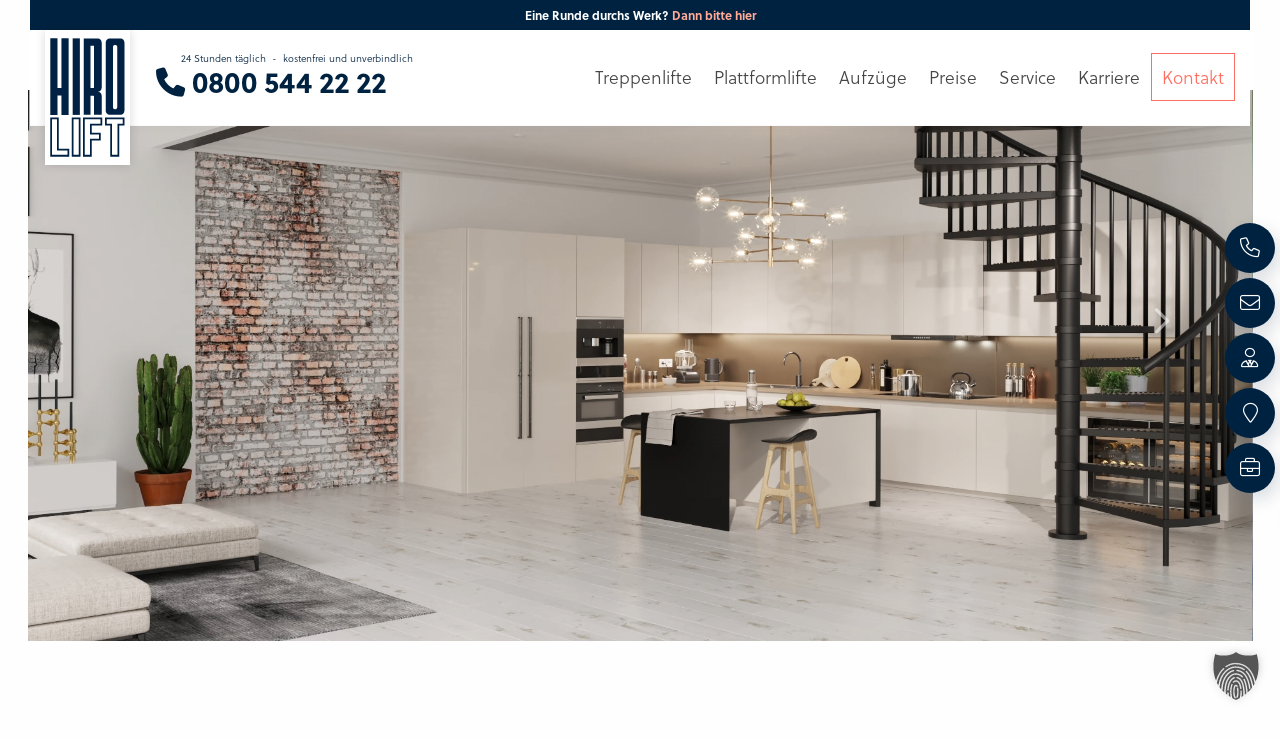

--- FILE ---
content_type: text/html; charset=UTF-8
request_url: https://hiro.de/product_config_special/gurt-4-punkt-5-punkt/optional-mit-aufpreis-gurt-4-punkt-5-punkt/
body_size: 63436
content:
<!DOCTYPE html>
<html  lang="de">
<head>
	<meta name="google-site-verification" content="jL-ivBFv0ZCnpEidjqkMV3KI3IVeKdoY2A375AMt2ts" />
	<meta name="facebook-domain-verification" content="fieb6nctax5pi3u3uue3q7welysr8y" />
	<meta charset="utf-8">
	<meta name="viewport" content="width=device-width, initial-scale=1, user-scalable=no shrink-to-fit=no">
    <!--[if lt IE 9]>
    <script src="https://hiro.de/wp-content/themes/HIRO/js/html5shiv.js"></script>
    <script src="https://hiro.de/wp-content/themes/HIRO/js/respond.min.js"></script>
    <![endif]-->
    <!--<link rel="icon" sizes="any" type="image/svg+xml" href="https://hiro.de/wp-content/themes/HIRO/images/ico/favicon.svg"/>-->
    <link rel="shortcut icon" href="https://hiro.de/wp-content/themes/HIRO/images/ico/favicon.ico">
    <link rel="apple-touch-icon" sizes="57x57" href="https://hiro.de/wp-content/themes/HIRO/images/ico/apple-icon-57x57.png">
    <link rel="apple-touch-icon" sizes="60x60" href="https://hiro.de/wp-content/themes/HIRO/images/ico/apple-icon-60x60.png">
    <link rel="apple-touch-icon" sizes="72x72" href="https://hiro.de/wp-content/themes/HIRO/images/ico/apple-icon-72x72.png">
    <link rel="apple-touch-icon" sizes="76x76" href="https://hiro.de/wp-content/themes/HIRO/images/ico/apple-icon-76x76.png">
    <link rel="apple-touch-icon" sizes="114x114" href="https://hiro.de/wp-content/themes/HIRO/images/ico/apple-icon-114x114.png">
    <link rel="apple-touch-icon" sizes="120x120" href="https://hiro.de/wp-content/themes/HIRO/images/ico/apple-icon-120x120.png">
    <link rel="apple-touch-icon" sizes="144x144" href="https://hiro.de/wp-content/themes/HIRO/images/ico/apple-icon-144x144.png">
    <link rel="apple-touch-icon" sizes="152x152" href="https://hiro.de/wp-content/themes/HIRO/images/ico/apple-icon-152x152.png">
    <link rel="apple-touch-icon" sizes="180x180" href="https://hiro.de/wp-content/themes/HIRO/images/ico/apple-icon-180x180.png">
    <link rel="icon" type="image/png" sizes="192x192"  href="https://hiro.de/wp-content/themes/HIRO/images/ico/android-icon-192x192.png">
    <link rel="icon" type="image/png" sizes="32x32" href="https://hiro.de/wp-content/themes/HIRO/images/ico/favicon-32x32.png">
    <link rel="icon" type="image/png" sizes="96x96" href="https://hiro.de/wp-content/themes/HIRO/images/ico/favicon-96x96.png">
    <link rel="icon" type="image/png" sizes="16x16" href="https://hiro.de/wp-content/themes/HIRO/images/ico/favicon-16x16.png">
	<noscript><link rel="stylesheet" href="/css/style.css"></noscript>
<!--<script async="" src="https://ups.xplosion.de/loader/21193/default.js"></script>-->

    <script>(function(html){html.className = html.className.replace(/\bno-js\b/,'js')})(document.documentElement);</script>
<meta name='robots' content='index, follow, max-image-preview:large, max-snippet:-1, max-video-preview:-1' />
<meta name="dlm-version" content="5.1.6">
	<!-- This site is optimized with the Yoast SEO plugin v26.8 - https://yoast.com/product/yoast-seo-wordpress/ -->
	<title>Optional (mit Aufpreis)-Archiv - HIRO</title>
<style id="wpr-usedcss">@font-face{font-family:soleil;src:url("https://use.typekit.net/af/5d2da8/00000000000000007735a1ac/30/l?primer=7cdcb44be4a7db8877ffa5c0007b8dd865b3bbc383831fe2ea177f62257a9191&fvd=n7&v=3") format("woff2"),url("https://use.typekit.net/af/5d2da8/00000000000000007735a1ac/30/d?primer=7cdcb44be4a7db8877ffa5c0007b8dd865b3bbc383831fe2ea177f62257a9191&fvd=n7&v=3") format("woff"),url("https://use.typekit.net/af/5d2da8/00000000000000007735a1ac/30/a?primer=7cdcb44be4a7db8877ffa5c0007b8dd865b3bbc383831fe2ea177f62257a9191&fvd=n7&v=3") format("opentype");font-display:swap;font-style:normal;font-weight:700;font-stretch:normal}@font-face{font-family:soleil;src:url("https://use.typekit.net/af/6416f2/00000000000000007735a1ad/30/l?primer=7cdcb44be4a7db8877ffa5c0007b8dd865b3bbc383831fe2ea177f62257a9191&fvd=n3&v=3") format("woff2"),url("https://use.typekit.net/af/6416f2/00000000000000007735a1ad/30/d?primer=7cdcb44be4a7db8877ffa5c0007b8dd865b3bbc383831fe2ea177f62257a9191&fvd=n3&v=3") format("woff"),url("https://use.typekit.net/af/6416f2/00000000000000007735a1ad/30/a?primer=7cdcb44be4a7db8877ffa5c0007b8dd865b3bbc383831fe2ea177f62257a9191&fvd=n3&v=3") format("opentype");font-display:swap;font-style:normal;font-weight:300;font-stretch:normal}img:is([sizes=auto i],[sizes^="auto," i]){contain-intrinsic-size:3000px 1500px}img.emoji{display:inline!important;border:none!important;box-shadow:none!important;height:1em!important;width:1em!important;margin:0 .07em!important;vertical-align:-.1em!important;background:0 0!important;padding:0!important}:root{--wp-block-synced-color:#7a00df;--wp-block-synced-color--rgb:122,0,223;--wp-bound-block-color:var(--wp-block-synced-color);--wp-editor-canvas-background:#ddd;--wp-admin-theme-color:#007cba;--wp-admin-theme-color--rgb:0,124,186;--wp-admin-theme-color-darker-10:#006ba1;--wp-admin-theme-color-darker-10--rgb:0,107,160.5;--wp-admin-theme-color-darker-20:#005a87;--wp-admin-theme-color-darker-20--rgb:0,90,135;--wp-admin-border-width-focus:2px}@media (min-resolution:192dpi){:root{--wp-admin-border-width-focus:1.5px}}:root{--wp--preset--font-size--normal:16px;--wp--preset--font-size--huge:42px}html :where(.has-border-color){border-style:solid}html :where([style*=border-top-color]){border-top-style:solid}html :where([style*=border-right-color]){border-right-style:solid}html :where([style*=border-bottom-color]){border-bottom-style:solid}html :where([style*=border-left-color]){border-left-style:solid}html :where([style*=border-width]){border-style:solid}html :where([style*=border-top-width]){border-top-style:solid}html :where([style*=border-right-width]){border-right-style:solid}html :where([style*=border-bottom-width]){border-bottom-style:solid}html :where([style*=border-left-width]){border-left-style:solid}html :where(img[class*=wp-image-]){height:auto;max-width:100%}:where(figure){margin:0 0 1em}html :where(.is-position-sticky){--wp-admin--admin-bar--position-offset:var(--wp-admin--admin-bar--height,0px)}@media screen and (max-width:600px){html :where(.is-position-sticky){--wp-admin--admin-bar--position-offset:0px}}:root{--wp--preset--aspect-ratio--square:1;--wp--preset--aspect-ratio--4-3:4/3;--wp--preset--aspect-ratio--3-4:3/4;--wp--preset--aspect-ratio--3-2:3/2;--wp--preset--aspect-ratio--2-3:2/3;--wp--preset--aspect-ratio--16-9:16/9;--wp--preset--aspect-ratio--9-16:9/16;--wp--preset--color--black:#000000;--wp--preset--color--cyan-bluish-gray:#abb8c3;--wp--preset--color--white:#ffffff;--wp--preset--color--pale-pink:#f78da7;--wp--preset--color--vivid-red:#cf2e2e;--wp--preset--color--luminous-vivid-orange:#ff6900;--wp--preset--color--luminous-vivid-amber:#fcb900;--wp--preset--color--light-green-cyan:#7bdcb5;--wp--preset--color--vivid-green-cyan:#00d084;--wp--preset--color--pale-cyan-blue:#8ed1fc;--wp--preset--color--vivid-cyan-blue:#0693e3;--wp--preset--color--vivid-purple:#9b51e0;--wp--preset--gradient--vivid-cyan-blue-to-vivid-purple:linear-gradient(135deg,rgb(6, 147, 227) 0%,rgb(155, 81, 224) 100%);--wp--preset--gradient--light-green-cyan-to-vivid-green-cyan:linear-gradient(135deg,rgb(122, 220, 180) 0%,rgb(0, 208, 130) 100%);--wp--preset--gradient--luminous-vivid-amber-to-luminous-vivid-orange:linear-gradient(135deg,rgb(252, 185, 0) 0%,rgb(255, 105, 0) 100%);--wp--preset--gradient--luminous-vivid-orange-to-vivid-red:linear-gradient(135deg,rgb(255, 105, 0) 0%,rgb(207, 46, 46) 100%);--wp--preset--gradient--very-light-gray-to-cyan-bluish-gray:linear-gradient(135deg,rgb(238, 238, 238) 0%,rgb(169, 184, 195) 100%);--wp--preset--gradient--cool-to-warm-spectrum:linear-gradient(135deg,rgb(74, 234, 220) 0%,rgb(151, 120, 209) 20%,rgb(207, 42, 186) 40%,rgb(238, 44, 130) 60%,rgb(251, 105, 98) 80%,rgb(254, 248, 76) 100%);--wp--preset--gradient--blush-light-purple:linear-gradient(135deg,rgb(255, 206, 236) 0%,rgb(152, 150, 240) 100%);--wp--preset--gradient--blush-bordeaux:linear-gradient(135deg,rgb(254, 205, 165) 0%,rgb(254, 45, 45) 50%,rgb(107, 0, 62) 100%);--wp--preset--gradient--luminous-dusk:linear-gradient(135deg,rgb(255, 203, 112) 0%,rgb(199, 81, 192) 50%,rgb(65, 88, 208) 100%);--wp--preset--gradient--pale-ocean:linear-gradient(135deg,rgb(255, 245, 203) 0%,rgb(182, 227, 212) 50%,rgb(51, 167, 181) 100%);--wp--preset--gradient--electric-grass:linear-gradient(135deg,rgb(202, 248, 128) 0%,rgb(113, 206, 126) 100%);--wp--preset--gradient--midnight:linear-gradient(135deg,rgb(2, 3, 129) 0%,rgb(40, 116, 252) 100%);--wp--preset--font-size--small:13px;--wp--preset--font-size--medium:20px;--wp--preset--font-size--large:36px;--wp--preset--font-size--x-large:42px;--wp--preset--spacing--20:0.44rem;--wp--preset--spacing--30:0.67rem;--wp--preset--spacing--40:1rem;--wp--preset--spacing--50:1.5rem;--wp--preset--spacing--60:2.25rem;--wp--preset--spacing--70:3.38rem;--wp--preset--spacing--80:5.06rem;--wp--preset--shadow--natural:6px 6px 9px rgba(0, 0, 0, .2);--wp--preset--shadow--deep:12px 12px 50px rgba(0, 0, 0, .4);--wp--preset--shadow--sharp:6px 6px 0px rgba(0, 0, 0, .2);--wp--preset--shadow--outlined:6px 6px 0px -3px rgb(255, 255, 255),6px 6px rgb(0, 0, 0);--wp--preset--shadow--crisp:6px 6px 0px rgb(0, 0, 0)}:where(.is-layout-flex){gap:.5em}:where(.is-layout-grid){gap:.5em}:where(.wp-block-columns.is-layout-flex){gap:2em}:where(.wp-block-columns.is-layout-grid){gap:2em}:where(.wp-block-post-template.is-layout-flex){gap:1.25em}:where(.wp-block-post-template.is-layout-grid){gap:1.25em}.raffle-item{position:relative;display:block}.raffle-item img{width:75px;height:75px}.raffle-item i.signed{display:none}.raffle-item.signed i.signed{display:inline-block}.feedback-box{display:none}.feedback-box.in{display:block}.signup-box{display:block}.signup-box.out{display:none}.wpcf7 .screen-reader-response{position:absolute;overflow:hidden;clip:rect(1px,1px,1px,1px);clip-path:inset(50%);height:1px;width:1px;margin:-1px;padding:0;border:0;word-wrap:normal!important}.wpcf7 form .wpcf7-response-output{margin:2em .5em 1em;padding:.2em 1em;border:2px solid #00a0d2}.wpcf7 form.init .wpcf7-response-output,.wpcf7 form.resetting .wpcf7-response-output,.wpcf7 form.submitting .wpcf7-response-output{display:none}.wpcf7 form.sent .wpcf7-response-output{border-color:#46b450}.wpcf7 form.aborted .wpcf7-response-output,.wpcf7 form.failed .wpcf7-response-output{border-color:#dc3232}.wpcf7 form.spam .wpcf7-response-output{border-color:#f56e28}.wpcf7 form.invalid .wpcf7-response-output,.wpcf7 form.payment-required .wpcf7-response-output,.wpcf7 form.unaccepted .wpcf7-response-output{border-color:#ffb900}.wpcf7-form-control-wrap{position:relative}.wpcf7-not-valid-tip{color:#dc3232;font-size:1em;font-weight:400;display:block}.use-floating-validation-tip .wpcf7-not-valid-tip{position:relative;top:-2ex;left:1em;z-index:100;border:1px solid #dc3232;background:#fff;padding:.2em .8em;width:24em}.wpcf7-spinner{visibility:hidden;display:inline-block;background-color:#23282d;opacity:.75;width:24px;height:24px;border:none;border-radius:100%;padding:0;margin:0 24px;position:relative}form.submitting .wpcf7-spinner{visibility:visible}.wpcf7-spinner::before{content:'';position:absolute;background-color:#fbfbfc;top:4px;left:4px;width:6px;height:6px;border:none;border-radius:100%;transform-origin:8px 8px;animation-name:spin;animation-duration:1s;animation-timing-function:linear;animation-iteration-count:infinite}@keyframes spin{from{transform:rotate(0)}to{transform:rotate(360deg)}}@keyframes blink{from{opacity:0}50%{opacity:1}to{opacity:0}}.wpcf7 [inert]{opacity:.5}.wpcf7 input[type=file]{cursor:pointer}.wpcf7 input[type=file]:disabled{cursor:default}.wpcf7 .wpcf7-submit:disabled{cursor:not-allowed}.wpcf7 input[type=email],.wpcf7 input[type=tel],.wpcf7 input[type=url]{direction:ltr}.popup-template .modal{opacity:0;transition:all .25s ease}.popup-template .modal.is-open{opacity:1;transition:all .25s ease}:root{--blue:#007bff;--indigo:#6610f2;--purple:#6f42c1;--pink:#e83e8c;--red:#dc3545;--orange:#fd7e14;--yellow:#ffc107;--green:#28a745;--teal:#20c997;--cyan:#17a2b8;--white:#fff;--gray:#6c757d;--gray-dark:#343a40;--primary:#007bff;--secondary:#6c757d;--success:#28a745;--info:#17a2b8;--warning:#ffc107;--danger:#dc3545;--light:#f8f9fa;--dark:#343a40;--breakpoint-xs:0;--breakpoint-sm:576px;--breakpoint-md:768px;--breakpoint-lg:992px;--breakpoint-xl:1200px;--font-family-sans-serif:-apple-system,BlinkMacSystemFont,"Segoe UI",Roboto,"Helvetica Neue",Arial,"Noto Sans",sans-serif,"Apple Color Emoji","Segoe UI Emoji","Segoe UI Symbol","Noto Color Emoji";--font-family-monospace:SFMono-Regular,Menlo,Monaco,Consolas,"Liberation Mono","Courier New",monospace}*,::after,::before{box-sizing:border-box}html{font-family:sans-serif;line-height:1.15;-webkit-text-size-adjust:100%;-webkit-tap-highlight-color:transparent}footer,header,nav,section{display:block}body{margin:0;font-family:-apple-system,BlinkMacSystemFont,"Segoe UI",Roboto,"Helvetica Neue",Arial,"Noto Sans",sans-serif,"Apple Color Emoji","Segoe UI Emoji","Segoe UI Symbol","Noto Color Emoji";font-size:1rem;font-weight:400;line-height:1.5;color:#212529;text-align:left;background-color:#fff}[tabindex="-1"]:focus{outline:0!important}h1,h2,h3,h4,h5{margin-top:0;margin-bottom:.5rem}p{margin-top:0;margin-bottom:1rem}ul{margin-top:0;margin-bottom:1rem}ul ul{margin-bottom:0}blockquote{margin:0 0 1rem}b,strong{font-weight:bolder}a{color:#007bff;text-decoration:none;background-color:transparent}a:hover{color:#0056b3;text-decoration:underline}a:not([href]):not([tabindex]){color:inherit;text-decoration:none}a:not([href]):not([tabindex]):focus,a:not([href]):not([tabindex]):hover{color:inherit;text-decoration:none}a:not([href]):not([tabindex]):focus{outline:0}code,pre{font-family:SFMono-Regular,Menlo,Monaco,Consolas,"Liberation Mono","Courier New",monospace;font-size:1em}pre{margin-top:0;margin-bottom:1rem;overflow:auto}img{vertical-align:middle;border-style:none}svg{overflow:hidden;vertical-align:middle}table{border-collapse:collapse}label{display:inline-block;margin-bottom:.5rem}button{border-radius:0}button:focus{outline:dotted 1px;outline:-webkit-focus-ring-color auto 5px}button,input,optgroup,select,textarea{margin:0;font-family:inherit;font-size:inherit;line-height:inherit}button,input{overflow:visible}button,select{text-transform:none}select{word-wrap:normal}[type=button],[type=reset],[type=submit],button{-webkit-appearance:button}[type=button]:not(:disabled),[type=reset]:not(:disabled),[type=submit]:not(:disabled),button:not(:disabled){cursor:pointer}[type=button]::-moz-focus-inner,[type=reset]::-moz-focus-inner,[type=submit]::-moz-focus-inner,button::-moz-focus-inner{padding:0;border-style:none}input[type=checkbox],input[type=radio]{box-sizing:border-box;padding:0}textarea{overflow:auto;resize:vertical}fieldset{min-width:0;padding:0;margin:0;border:0}legend{display:block;width:100%;max-width:100%;padding:0;margin-bottom:.5rem;font-size:1.5rem;line-height:inherit;color:inherit;white-space:normal}progress{vertical-align:baseline}[type=number]::-webkit-inner-spin-button,[type=number]::-webkit-outer-spin-button{height:auto}[type=search]{outline-offset:-2px;-webkit-appearance:none}[type=search]::-webkit-search-decoration{-webkit-appearance:none}::-webkit-file-upload-button{font:inherit;-webkit-appearance:button}output{display:inline-block}template{display:none}[hidden]{display:none!important}.h2,.h3,h1,h2,h3,h4,h5{margin-bottom:.5rem;font-weight:500;line-height:1.2}h1{font-size:2.5rem}.h2,h2{font-size:2rem}.h3,h3{font-size:1.75rem}h4{font-size:1.5rem}h5{font-size:1.25rem}.small{font-size:80%;font-weight:400}.blockquote{margin-bottom:1rem;font-size:1.25rem}.img-fluid{max-width:100%;height:auto}code{font-size:87.5%;color:#e83e8c;word-break:break-word}a>code{color:inherit}pre{display:block;font-size:87.5%;color:#212529}pre code{font-size:inherit;color:inherit;word-break:normal}.container{width:100%;padding-right:15px;padding-left:15px;margin-right:auto;margin-left:auto}@media (min-width:576px){.container{max-width:540px}}@media (min-width:768px){.container{max-width:720px}}@media (min-width:992px){.container{max-width:960px}}@media (min-width:1200px){.container{max-width:1140px}}.container-fluid{width:100%;padding-right:15px;padding-left:15px;margin-right:auto;margin-left:auto}.row{display:-ms-flexbox;display:flex;-ms-flex-wrap:wrap;flex-wrap:wrap;margin-right:-15px;margin-left:-15px}.col,.col-10,.col-12,.col-2,.col-4,.col-5,.col-6,.col-7,.col-auto,.col-lg,.col-lg-12,.col-lg-3,.col-lg-5,.col-lg-6,.col-lg-7,.col-lg-9,.col-md-12,.col-md-2,.col-md-3,.col-md-4,.col-md-6,.col-md-9,.col-md-auto,.col-sm-12,.col-sm-3,.col-sm-4,.col-sm-6,.col-xl-8{position:relative;width:100%;padding-right:15px;padding-left:15px}.col{-ms-flex-preferred-size:0;flex-basis:0;-ms-flex-positive:1;flex-grow:1;max-width:100%}.col-auto{-ms-flex:0 0 auto;flex:0 0 auto;width:auto;max-width:100%}.col-2{-ms-flex:0 0 16.666667%;flex:0 0 16.666667%;max-width:16.666667%}.col-4{-ms-flex:0 0 33.333333%;flex:0 0 33.333333%;max-width:33.333333%}.col-5{-ms-flex:0 0 41.666667%;flex:0 0 41.666667%;max-width:41.666667%}.col-6{-ms-flex:0 0 50%;flex:0 0 50%;max-width:50%}.col-7{-ms-flex:0 0 58.333333%;flex:0 0 58.333333%;max-width:58.333333%}.col-10{-ms-flex:0 0 83.333333%;flex:0 0 83.333333%;max-width:83.333333%}.col-12{-ms-flex:0 0 100%;flex:0 0 100%;max-width:100%}.order-2{-ms-flex-order:2;order:2}@media (min-width:576px){.col-sm-3{-ms-flex:0 0 25%;flex:0 0 25%;max-width:25%}.col-sm-4{-ms-flex:0 0 33.333333%;flex:0 0 33.333333%;max-width:33.333333%}.col-sm-6{-ms-flex:0 0 50%;flex:0 0 50%;max-width:50%}.col-sm-12{-ms-flex:0 0 100%;flex:0 0 100%;max-width:100%}}@media (min-width:768px){.col-md-auto{-ms-flex:0 0 auto;flex:0 0 auto;width:auto;max-width:100%}.col-md-2{-ms-flex:0 0 16.666667%;flex:0 0 16.666667%;max-width:16.666667%}.col-md-3{-ms-flex:0 0 25%;flex:0 0 25%;max-width:25%}.col-md-4{-ms-flex:0 0 33.333333%;flex:0 0 33.333333%;max-width:33.333333%}.col-md-6{-ms-flex:0 0 50%;flex:0 0 50%;max-width:50%}.col-md-9{-ms-flex:0 0 75%;flex:0 0 75%;max-width:75%}.col-md-12{-ms-flex:0 0 100%;flex:0 0 100%;max-width:100%}}@media (min-width:992px){.col-lg{-ms-flex-preferred-size:0;flex-basis:0;-ms-flex-positive:1;flex-grow:1;max-width:100%}.col-lg-3{-ms-flex:0 0 25%;flex:0 0 25%;max-width:25%}.col-lg-5{-ms-flex:0 0 41.666667%;flex:0 0 41.666667%;max-width:41.666667%}.col-lg-6{-ms-flex:0 0 50%;flex:0 0 50%;max-width:50%}.col-lg-7{-ms-flex:0 0 58.333333%;flex:0 0 58.333333%;max-width:58.333333%}.col-lg-9{-ms-flex:0 0 75%;flex:0 0 75%;max-width:75%}.col-lg-12{-ms-flex:0 0 100%;flex:0 0 100%;max-width:100%}.order-lg-3{-ms-flex-order:3;order:3}}@media (min-width:1200px){.col-xl-8{-ms-flex:0 0 66.666667%;flex:0 0 66.666667%;max-width:66.666667%}}.table{width:100%;margin-bottom:1rem;color:#212529}.table tbody+tbody{border-top:2px solid #dee2e6}.form-control{display:block;width:100%;height:calc(1.5em + .75rem + 2px);padding:.375rem .75rem;font-size:1rem;font-weight:400;line-height:1.5;color:#495057;background-color:#fff;background-clip:padding-box;border:1px solid #ced4da;border-radius:.25rem;transition:border-color .15s ease-in-out,box-shadow .15s ease-in-out}@media (prefers-reduced-motion:reduce){.wpcf7-spinner::before{animation-name:blink;animation-duration:2s}.form-control{transition:none}}.form-control::-ms-expand{background-color:transparent;border:0}.form-control:focus{color:#495057;background-color:#fff;border-color:#80bdff;outline:0;box-shadow:0 0 0 .2rem rgba(0,123,255,.25)}.form-control::-webkit-input-placeholder{color:#6c757d;opacity:1}.form-control::-moz-placeholder{color:#6c757d;opacity:1}.form-control:-ms-input-placeholder{color:#6c757d;opacity:1}.form-control::-ms-input-placeholder{color:#6c757d;opacity:1}.form-control::placeholder{color:#6c757d;opacity:1}.form-control:disabled{background-color:#e9ecef;opacity:1}select.form-control:focus::-ms-value{color:#495057;background-color:#fff}select.form-control[multiple],select.form-control[size]{height:auto}.form-group{margin-bottom:1rem}.form-row{display:-ms-flexbox;display:flex;-ms-flex-wrap:wrap;flex-wrap:wrap;margin-right:-5px;margin-left:-5px}.form-row>.col,.form-row>[class*=col-]{padding-right:5px;padding-left:5px}.btn{display:inline-block;font-weight:400;color:#212529;text-align:center;vertical-align:middle;-webkit-user-select:none;-moz-user-select:none;-ms-user-select:none;user-select:none;background-color:transparent;border:1px solid transparent;padding:.375rem .75rem;font-size:1rem;line-height:1.5;border-radius:.25rem;transition:color .15s ease-in-out,background-color .15s ease-in-out,border-color .15s ease-in-out,box-shadow .15s ease-in-out}@media (prefers-reduced-motion:reduce){.btn{transition:none}}.btn:hover{color:#212529;text-decoration:none}.btn.focus,.btn:focus{outline:0;box-shadow:0 0 0 .2rem rgba(0,123,255,.25)}.btn.disabled,.btn:disabled{opacity:.65}a.btn.disabled,fieldset:disabled a.btn{pointer-events:none}.btn-block{display:block;width:100%}.btn-block+.btn-block{margin-top:.5rem}input[type=button].btn-block,input[type=reset].btn-block,input[type=submit].btn-block{width:100%}.fade{transition:opacity .15s linear}@media (prefers-reduced-motion:reduce){.fade{transition:none}}.fade:not(.show){opacity:0}.collapse:not(.show){display:none}.collapsing{position:relative;height:0;overflow:hidden;transition:height .35s ease}.dropdown,.dropleft,.dropright,.dropup{position:relative}.dropdown-toggle{white-space:nowrap}.dropdown-toggle::after{display:inline-block;margin-left:.255em;vertical-align:.255em;content:"";border-top:.3em solid;border-right:.3em solid transparent;border-bottom:0;border-left:.3em solid transparent}.dropdown-toggle:empty::after{margin-left:0}.dropdown-menu{position:absolute;top:100%;left:0;z-index:1000;display:none;float:left;min-width:10rem;padding:.5rem 0;margin:.125rem 0 0;font-size:1rem;color:#212529;text-align:left;list-style:none;background-color:#fff;background-clip:padding-box;border:1px solid rgba(0,0,0,.15);border-radius:.25rem}.dropdown-menu-right{right:0;left:auto}.dropup .dropdown-menu{top:auto;bottom:100%;margin-top:0;margin-bottom:.125rem}.dropup .dropdown-toggle::after{display:inline-block;margin-left:.255em;vertical-align:.255em;content:"";border-top:0;border-right:.3em solid transparent;border-bottom:.3em solid;border-left:.3em solid transparent}.dropup .dropdown-toggle:empty::after{margin-left:0}.dropright .dropdown-menu{top:0;right:auto;left:100%;margin-top:0;margin-left:.125rem}.dropright .dropdown-toggle::after{display:inline-block;margin-left:.255em;vertical-align:.255em;content:"";border-top:.3em solid transparent;border-right:0;border-bottom:.3em solid transparent;border-left:.3em solid}.dropright .dropdown-toggle:empty::after{margin-left:0}.dropright .dropdown-toggle::after{vertical-align:0}.dropleft .dropdown-menu{top:0;right:100%;left:auto;margin-top:0;margin-right:.125rem}.dropleft .dropdown-toggle::after{display:inline-block;margin-left:.255em;vertical-align:.255em;content:""}.dropleft .dropdown-toggle::after{display:none}.dropleft .dropdown-toggle::before{display:inline-block;margin-right:.255em;vertical-align:.255em;content:"";border-top:.3em solid transparent;border-right:.3em solid;border-bottom:.3em solid transparent}.dropleft .dropdown-toggle:empty::after{margin-left:0}.dropleft .dropdown-toggle::before{vertical-align:0}.dropdown-menu[x-placement^=bottom],.dropdown-menu[x-placement^=left],.dropdown-menu[x-placement^=right],.dropdown-menu[x-placement^=top]{right:auto;bottom:auto}.dropdown-item{display:block;width:100%;padding:.25rem 1.5rem;clear:both;font-weight:400;color:#212529;text-align:inherit;white-space:nowrap;background-color:transparent;border:0}.dropdown-item:focus,.dropdown-item:hover{color:#16181b;text-decoration:none;background-color:#f8f9fa}.dropdown-item.active,.dropdown-item:active{color:#fff;text-decoration:none;background-color:#007bff}.dropdown-item.disabled,.dropdown-item:disabled{color:#6c757d;pointer-events:none;background-color:transparent}.dropdown-menu.show{display:block}.nav{display:-ms-flexbox;display:flex;-ms-flex-wrap:wrap;flex-wrap:wrap;padding-left:0;margin-bottom:0;list-style:none}.nav-link{display:block;padding:.5rem 1rem}.nav-link:focus,.nav-link:hover{text-decoration:none}.nav-link.disabled{color:#6c757d;pointer-events:none;cursor:default}.navbar{position:relative;display:-ms-flexbox;display:flex;-ms-flex-wrap:wrap;flex-wrap:wrap;-ms-flex-align:center;align-items:center;-ms-flex-pack:justify;justify-content:space-between;padding:.5rem 1rem}.navbar>.container,.navbar>.container-fluid{display:-ms-flexbox;display:flex;-ms-flex-wrap:wrap;flex-wrap:wrap;-ms-flex-align:center;align-items:center;-ms-flex-pack:justify;justify-content:space-between}.navbar-brand{display:inline-block;padding-top:.3125rem;padding-bottom:.3125rem;margin-right:1rem;font-size:1.25rem;line-height:inherit;white-space:nowrap}.navbar-brand:focus,.navbar-brand:hover{text-decoration:none}.navbar-nav{display:-ms-flexbox;display:flex;-ms-flex-direction:column;flex-direction:column;padding-left:0;margin-bottom:0;list-style:none}.navbar-nav .nav-link{padding-right:0;padding-left:0}.navbar-nav .dropdown-menu{position:static;float:none}.navbar-collapse{-ms-flex-preferred-size:100%;flex-basis:100%;-ms-flex-positive:1;flex-grow:1;-ms-flex-align:center;align-items:center}@media (max-width:991.98px){.navbar-expand-lg>.container,.navbar-expand-lg>.container-fluid{padding-right:0;padding-left:0}}@media (min-width:992px){.navbar-expand-lg{-ms-flex-flow:row nowrap;flex-flow:row nowrap;-ms-flex-pack:start;justify-content:flex-start}.navbar-expand-lg .navbar-nav{-ms-flex-direction:row;flex-direction:row}.navbar-expand-lg .navbar-nav .dropdown-menu{position:absolute}.navbar-expand-lg .navbar-nav .nav-link{padding-right:.5rem;padding-left:.5rem}.navbar-expand-lg>.container,.navbar-expand-lg>.container-fluid{-ms-flex-wrap:nowrap;flex-wrap:nowrap}.navbar-expand-lg .navbar-collapse{display:-ms-flexbox!important;display:flex!important;-ms-flex-preferred-size:auto;flex-basis:auto}}.breadcrumb{display:-ms-flexbox;display:flex;-ms-flex-wrap:wrap;flex-wrap:wrap;padding:.75rem 1rem;margin-bottom:1rem;list-style:none;background-color:#e9ecef;border-radius:.25rem}.alert{position:relative;padding:.75rem 1.25rem;margin-bottom:1rem;border:1px solid transparent;border-radius:.25rem}.progress{display:-ms-flexbox;display:flex;height:1rem;overflow:hidden;font-size:.75rem;background-color:#e9ecef;border-radius:.25rem}.media{display:-ms-flexbox;display:flex;-ms-flex-align:start;align-items:flex-start}.list-group{display:-ms-flexbox;display:flex;-ms-flex-direction:column;flex-direction:column;padding-left:0;margin-bottom:0}.list-group-item{position:relative;display:block;padding:.75rem 1.25rem;margin-bottom:-1px;background-color:#fff;border:1px solid rgba(0,0,0,.125)}.list-group-item:first-child{border-top-left-radius:.25rem;border-top-right-radius:.25rem}.list-group-item:last-child{margin-bottom:0;border-bottom-right-radius:.25rem;border-bottom-left-radius:.25rem}.list-group-item.disabled,.list-group-item:disabled{color:#6c757d;pointer-events:none;background-color:#fff}.list-group-item.active{z-index:2;color:#fff;background-color:#007bff;border-color:#007bff}.close{float:right;font-size:1.5rem;font-weight:700;line-height:1;color:#000;text-shadow:0 1px 0 #fff;opacity:.5}.close:hover{color:#000;text-decoration:none}.close:not(:disabled):not(.disabled):focus,.close:not(:disabled):not(.disabled):hover{opacity:.75}button.close{padding:0;background-color:transparent;border:0;-webkit-appearance:none;-moz-appearance:none;appearance:none}a.close.disabled{pointer-events:none}.toast{max-width:350px;overflow:hidden;font-size:.875rem;background-color:rgba(255,255,255,.85);background-clip:padding-box;border:1px solid rgba(0,0,0,.1);box-shadow:0 .25rem .75rem rgba(0,0,0,.1);-webkit-backdrop-filter:blur(10px);backdrop-filter:blur(10px);opacity:0;border-radius:.25rem}.toast:not(:last-child){margin-bottom:.75rem}.toast.showing{opacity:1}.toast.show{display:block;opacity:1}.toast.hide{display:none}.modal-open{overflow:hidden}.modal-open .modal{overflow-x:hidden;overflow-y:auto}.modal{position:fixed;top:0;left:0;z-index:1050;display:none;width:100%;height:100%;overflow:hidden;outline:0}.modal-dialog{position:relative;width:auto;margin:.5rem;pointer-events:none}.modal.fade .modal-dialog{transition:-webkit-transform .3s ease-out;transition:transform .3s ease-out;transition:transform .3s ease-out,-webkit-transform .3s ease-out;-webkit-transform:translate(0,-50px);transform:translate(0,-50px)}@media (prefers-reduced-motion:reduce){.collapsing{transition:none}.modal.fade .modal-dialog{transition:none}}.modal.show .modal-dialog{-webkit-transform:none;transform:none}.modal-dialog-scrollable{display:-ms-flexbox;display:flex;max-height:calc(100% - 1rem)}.modal-dialog-scrollable .modal-content{max-height:calc(100vh - 1rem);overflow:hidden}.modal-dialog-scrollable .modal-footer,.modal-dialog-scrollable .modal-header{-ms-flex-negative:0;flex-shrink:0}.modal-dialog-scrollable .modal-body{overflow-y:auto}.modal-dialog-centered{display:-ms-flexbox;display:flex;-ms-flex-align:center;align-items:center;min-height:calc(100% - 1rem)}.modal-dialog-centered::before{display:block;height:calc(100vh - 1rem);content:""}.modal-dialog-centered.modal-dialog-scrollable{-ms-flex-direction:column;flex-direction:column;-ms-flex-pack:center;justify-content:center;height:100%}.modal-dialog-centered.modal-dialog-scrollable .modal-content{max-height:none}.modal-dialog-centered.modal-dialog-scrollable::before{content:none}.modal-content{position:relative;display:-ms-flexbox;display:flex;-ms-flex-direction:column;flex-direction:column;width:100%;pointer-events:auto;background-color:#fff;background-clip:padding-box;border:1px solid rgba(0,0,0,.2);border-radius:.3rem;outline:0}.modal-backdrop{position:fixed;top:0;left:0;z-index:1040;width:100vw;height:100vh;background-color:#000}.modal-backdrop.fade{opacity:0}.modal-backdrop.show{opacity:.5}.modal-header{display:-ms-flexbox;display:flex;-ms-flex-align:start;align-items:flex-start;-ms-flex-pack:justify;justify-content:space-between;padding:1rem;border-bottom:1px solid #dee2e6;border-top-left-radius:.3rem;border-top-right-radius:.3rem}.modal-header .close{padding:1rem;margin:-1rem -1rem -1rem auto}.modal-title{margin-bottom:0;line-height:1.5}.modal-body{position:relative;-ms-flex:1 1 auto;flex:1 1 auto;padding:1rem}.modal-footer{display:-ms-flexbox;display:flex;-ms-flex-align:center;align-items:center;-ms-flex-pack:end;justify-content:flex-end;padding:1rem;border-top:1px solid #dee2e6;border-bottom-right-radius:.3rem;border-bottom-left-radius:.3rem}.modal-footer>:not(:first-child){margin-left:.25rem}.modal-footer>:not(:last-child){margin-right:.25rem}.modal-scrollbar-measure{position:absolute;top:-9999px;width:50px;height:50px;overflow:scroll}@media (min-width:576px){.modal-dialog{max-width:500px;margin:1.75rem auto}.modal-dialog-scrollable{max-height:calc(100% - 3.5rem)}.modal-dialog-scrollable .modal-content{max-height:calc(100vh - 3.5rem)}.modal-dialog-centered{min-height:calc(100% - 3.5rem)}.modal-dialog-centered::before{height:calc(100vh - 3.5rem)}}@media (min-width:992px){.modal-lg{max-width:800px}}.tooltip{position:absolute;z-index:1070;display:block;margin:0;font-family:-apple-system,BlinkMacSystemFont,"Segoe UI",Roboto,"Helvetica Neue",Arial,"Noto Sans",sans-serif,"Apple Color Emoji","Segoe UI Emoji","Segoe UI Symbol","Noto Color Emoji";font-style:normal;font-weight:400;line-height:1.5;text-align:left;text-align:start;text-decoration:none;text-shadow:none;text-transform:none;letter-spacing:normal;word-break:normal;word-spacing:normal;white-space:normal;line-break:auto;font-size:.875rem;word-wrap:break-word;opacity:0}.tooltip.show{opacity:.9}.tooltip .arrow{position:absolute;display:block;width:.8rem;height:.4rem}.tooltip .arrow::before{position:absolute;content:"";border-color:transparent;border-style:solid}.tooltip-inner{max-width:200px;padding:.25rem .5rem;color:#fff;text-align:center;background-color:#000;border-radius:.25rem}.popover{position:absolute;top:0;left:0;z-index:1060;display:block;max-width:276px;font-family:-apple-system,BlinkMacSystemFont,"Segoe UI",Roboto,"Helvetica Neue",Arial,"Noto Sans",sans-serif,"Apple Color Emoji","Segoe UI Emoji","Segoe UI Symbol","Noto Color Emoji";font-style:normal;font-weight:400;line-height:1.5;text-align:left;text-align:start;text-decoration:none;text-shadow:none;text-transform:none;letter-spacing:normal;word-break:normal;word-spacing:normal;white-space:normal;line-break:auto;font-size:.875rem;word-wrap:break-word;background-color:#fff;background-clip:padding-box;border:1px solid rgba(0,0,0,.2);border-radius:.3rem}.popover .arrow{position:absolute;display:block;width:1rem;height:.5rem;margin:0 .3rem}.popover .arrow::after,.popover .arrow::before{position:absolute;display:block;content:"";border-color:transparent;border-style:solid}.popover-header{padding:.5rem .75rem;margin-bottom:0;font-size:1rem;background-color:#f7f7f7;border-bottom:1px solid #ebebeb;border-top-left-radius:calc(.3rem - 1px);border-top-right-radius:calc(.3rem - 1px)}.popover-header:empty{display:none}.popover-body{padding:.5rem .75rem;color:#212529}.carousel{position:relative}.carousel.pointer-event{-ms-touch-action:pan-y;touch-action:pan-y}.carousel-inner{position:relative;width:100%;overflow:hidden}.carousel-inner::after{display:block;clear:both;content:""}.carousel-item{position:relative;display:none;float:left;width:100%;margin-right:-100%;-webkit-backface-visibility:hidden;backface-visibility:hidden;transition:-webkit-transform .6s ease-in-out;transition:transform .6s ease-in-out;transition:transform .6s ease-in-out,-webkit-transform .6s ease-in-out}.carousel-item-next,.carousel-item-prev,.carousel-item.active{display:block}.active.carousel-item-right,.carousel-item-next:not(.carousel-item-left){-webkit-transform:translateX(100%);transform:translateX(100%)}.active.carousel-item-left,.carousel-item-prev:not(.carousel-item-right){-webkit-transform:translateX(-100%);transform:translateX(-100%)}.carousel-fade .carousel-item{opacity:0;transition-property:opacity;-webkit-transform:none;transform:none}.carousel-fade .carousel-item-next.carousel-item-left,.carousel-fade .carousel-item-prev.carousel-item-right,.carousel-fade .carousel-item.active{z-index:1;opacity:1}.carousel-fade .active.carousel-item-left,.carousel-fade .active.carousel-item-right{z-index:0;opacity:0;transition:0s .6s opacity}@media (prefers-reduced-motion:reduce){.carousel-item{transition:none}.carousel-fade .active.carousel-item-left,.carousel-fade .active.carousel-item-right{transition:none}}.carousel-control-next{position:absolute;top:0;bottom:0;z-index:1;display:-ms-flexbox;display:flex;-ms-flex-align:center;align-items:center;-ms-flex-pack:center;justify-content:center;width:15%;color:#fff;text-align:center;opacity:.5;transition:opacity .15s ease}.carousel-control-next:focus,.carousel-control-next:hover{color:#fff;text-decoration:none;outline:0;opacity:.9}.carousel-control-next{right:0}.carousel-indicators{position:absolute;right:0;bottom:0;left:0;z-index:15;display:-ms-flexbox;display:flex;-ms-flex-pack:center;justify-content:center;padding-left:0;margin-right:15%;margin-left:15%;list-style:none}.carousel-indicators li{box-sizing:content-box;-ms-flex:0 1 auto;flex:0 1 auto;width:30px;height:3px;margin-right:3px;margin-left:3px;text-indent:-999px;cursor:pointer;background-color:#fff;background-clip:padding-box;border-top:10px solid transparent;border-bottom:10px solid transparent;opacity:.5;transition:opacity .6s ease}.carousel-indicators .active{opacity:1}.border{border:1px solid #dee2e6!important}.clearfix::after{display:block;clear:both;content:""}.d-none{display:none!important}.d-inline{display:inline!important}.d-block{display:block!important}.d-flex{display:-ms-flexbox!important;display:flex!important}@media (min-width:576px){.d-sm-inline{display:inline!important}}@media (min-width:768px){.d-md-none{display:none!important}.d-md-inline{display:inline!important}.d-md-block{display:block!important}}@media (min-width:992px){.d-lg-none{display:none!important}.d-lg-inline{display:inline!important}.d-lg-block{display:block!important}}@media (min-width:1200px){.d-xl-inline{display:inline!important}}.embed-responsive{position:relative;display:block;width:100%;padding:0;overflow:hidden}.embed-responsive::before{display:block;content:""}.embed-responsive .embed-responsive-item,.embed-responsive iframe,.embed-responsive object,.embed-responsive video{position:absolute;top:0;bottom:0;left:0;width:100%;height:100%;border:0}.embed-responsive-16by9::before{padding-top:56.25%}.flex-row{-ms-flex-direction:row!important;flex-direction:row!important}.justify-content-end{-ms-flex-pack:end!important;justify-content:flex-end!important}.justify-content-center{-ms-flex-pack:center!important;justify-content:center!important}.align-self-end{-ms-flex-item-align:end!important;align-self:flex-end!important}.align-self-center{-ms-flex-item-align:center!important;align-self:center!important}.position-static{position:static!important}.fixed-top{position:fixed;top:0;right:0;left:0;z-index:1030}@supports ((position:-webkit-sticky) or (position:sticky)){.sticky-top{position:-webkit-sticky;position:sticky;top:0;z-index:1020}}.mr-auto{margin-right:auto!important}.ml-auto{margin-left:auto!important}.text-right{text-align:right!important}.text-center{text-align:center!important}@media (min-width:576px){.text-sm-center{text-align:center!important}}@media (min-width:768px){.text-md-left{text-align:left!important}}@media (min-width:992px){.text-lg-left{text-align:left!important}.text-lg-center{text-align:center!important}}@media (min-width:1200px){.text-xl-left{text-align:left!important}}.visible{visibility:visible!important}@media print{*,::after,::before{text-shadow:none!important;box-shadow:none!important}a:not(.btn){text-decoration:underline}pre{white-space:pre-wrap!important}blockquote,pre{border:1px solid #adb5bd;page-break-inside:avoid}img,tr{page-break-inside:avoid}h2,h3,p{orphans:3;widows:3}h2,h3{page-break-after:avoid}@page{size:a3}body{min-width:992px!important}.container{min-width:992px!important}.navbar{display:none}.table{border-collapse:collapse!important}}.wpcf7cf_remove{display:none}.upload-box{position:relative;border:1px solid #ddd;background-color:#eee}.upload-box:after{content:'';display:block;padding-bottom:56%}.upload-box p:last-child{margin-bottom:0}.upload-box a{position:absolute;left:0;top:0;right:0;bottom:0;text-align:center;vertical-align:middle;color:#000}.upload-box:focus .upload-image,.upload-box:hover .upload-image{opacity:.5}.upload-box .inputlink:focus,.upload-box .inputlink:hover{color:#00adef}.upload-progress{height:10px;background-color:#00adef;position:absolute;left:0;top:0}.upload-image{background-position:center;background-size:cover;position:absolute;left:0;top:0;right:0;bottom:0}.upload-feedback{display:none;background-color:#00adef;color:#fff;padding:5px}.upload-feedback.in{display:block}.dnd-icon-remove.deleting{font-size:12px;color:#000;font-weight:500;position:relative;top:-3px}.dnd-icon-remove.deleting:after{display:none!important}.wpcf7-drag-n-drop-file.d-none{display:none;opacity:0;visibility:hidden;position:absolute;top:0}.dnd-upload-status{display:flex;padding:4px 0;align-items:center;position:relative}.dnd-upload-status .dnd-upload-image{width:40px;height:40px;border:1px solid #a5a5a5;text-align:center;border-radius:100%;position:relative}.dnd-upload-status .dnd-upload-image span.file{background-image:url("data:image/svg+xml,%0A%3Csvg width='18' height='23' viewBox='0 0 18 23' fill='none' xmlns='http://www.w3.org/2000/svg'%3E%3Cpath d='M12.569 0.659576H0.5V23H18V6.09053L12.569 0.659576ZM12.7872 1.93075L16.7288 5.87234H12.7872V1.93075ZM1.24468 22.2553V1.40426H12.0426V6.61702H17.2553V22.2553H1.24468Z' fill='%235C5B5B'/%3E%3C/svg%3E%0A");background-repeat:no-repeat;background-size:100%;height:21px;width:16px;display:block;position:absolute;left:50%;top:50%;transform:translate(-50%,-50%);-moz-transform:translate(-50%,-50%);-webkit-transform:translate(-50%,-50%)}.dnd-upload-status .dnd-upload-details{padding-left:10px;width:calc(100% - 40px)}.dnd-upload-status .dnd-upload-details .name{color:#016d98;padding:4px 0;padding-right:60px;display:flex}.dnd-upload-status .dnd-upload-details .name span{text-overflow:ellipsis;white-space:nowrap;overflow:hidden;position:relative;padding-right:10px}.dnd-upload-status .dnd-upload-details .name em{color:#444242;font-weight:700}.dnd-upload-status .dnd-upload-details span.has-error{color:#f50505}.dnd-upload-status .dnd-upload-details .dnd-progress-bar{display:block;border-radius:5px;overflow:hidden;background:#565555;height:14px}.dnd-upload-status .dnd-upload-details .dnd-progress-bar span{background:#4caf50;display:block;font-size:11px;text-align:right;color:#fff;height:100%;width:0;line-height:14px}.dnd-upload-status .dnd-upload-details .dnd-progress-bar span.complete{width:100%!important;padding-right:5px}.dnd-upload-counter{position:absolute;right:5px;bottom:3px;font-size:12px}.codedropz-upload-handler{border:2px dashed #c5c5c5;border-radius:5px;margin-bottom:10px;position:relative}.codedropz-upload-container{padding:15px 20px}.codedropz-upload-inner{overflow:hidden;width:100%;text-align:center;text-overflow:ellipsis;font-weight:inherit}.codedropz-upload-inner .codedropz-btn-wrap a.cd-upload-btn{text-decoration:none;box-shadow:none}.codedropz-upload-inner h3{margin:5px 0;font-size:30px;line-height:32px;word-break:break-word}.codedropz-dragover{border-color:#6b6a6a}.codedropz-upload-wrapper span.has-error-msg{display:inline-block;color:red;padding:5px 0;font-style:italic}.wpcf7-form .codedropz-upload-wrapper.invalid .codedropz-upload-handler{border-bottom-color:#900;border-bottom-style:solid}@media screen and (max-width:767px){.dnd-upload-status .dnd-upload-details .name em{font-weight:400}.dnd-upload-status .dnd-upload-details .name{padding-right:60px}.codedropz-upload-inner h3{font-size:22px}}.lazyload{background-image:none!important}.lazyload:before{background-image:none!important}.fa{font-family:var(--fa-style-family,"Font Awesome 6 Pro");font-weight:var(--fa-style,900)}.fa,.fa-regular,.fal,.far,.fas{-moz-osx-font-smoothing:grayscale;-webkit-font-smoothing:antialiased;display:var(--fa-display,inline-block);font-style:normal;font-variant:normal;line-height:1;text-rendering:auto}.fa-regular,.fal,.far,.fas{font-family:"Font Awesome 6 Pro"}.fa-2x{font-size:2em}.fa-3x{font-size:3em}.fa-li{left:calc(var(--fa-li-width,2em)*-1);position:absolute;text-align:center;width:var(--fa-li-width,2em);line-height:inherit}.fa-spin{-webkit-animation-delay:var(--fa-animation-delay,0s);animation-delay:var(--fa-animation-delay,0s);-webkit-animation-direction:var(--fa-animation-direction,normal);animation-direction:var(--fa-animation-direction,normal)}.fa-spin{-webkit-animation-name:fa-spin;animation-name:fa-spin;-webkit-animation-duration:var(--fa-animation-duration,2s);animation-duration:var(--fa-animation-duration,2s);-webkit-animation-iteration-count:var(--fa-animation-iteration-count,infinite);animation-iteration-count:var(--fa-animation-iteration-count,infinite);-webkit-animation-timing-function:var(--fa-animation-timing,linear);animation-timing-function:var(--fa-animation-timing,linear)}@media (prefers-reduced-motion:reduce){.carousel-control-next{transition:none}.carousel-indicators li{transition:none}.fa-spin{-webkit-animation-delay:-1ms;animation-delay:-1ms;-webkit-animation-duration:1ms;animation-duration:1ms;-webkit-animation-iteration-count:1;animation-iteration-count:1;-webkit-transition-delay:0s;transition-delay:0s;-webkit-transition-duration:0s;transition-duration:0s}}@-webkit-keyframes fa-spin{0%{-webkit-transform:rotate(0);transform:rotate(0)}to{-webkit-transform:rotate(1turn);transform:rotate(1turn)}}@keyframes fa-spin{0%{-webkit-transform:rotate(0);transform:rotate(0)}to{-webkit-transform:rotate(1turn);transform:rotate(1turn)}}.fa-comments:before{content:"\f086"}.fa-circle-notch:before{content:"\f1ce"}.fa-chevron-up:before{content:"\f077"}.fa-angle-right:before{content:"\f105"}.fa-user-tie:before{content:"\f508"}.fa-palette:before{content:"\f53f"}.fa-map-marker:before{content:"\f041"}.fa-phone:before{content:"\f095"}.fa-envelope:before{content:"\f0e0"}.fa-house:before{content:"\f015"}.fa-file:before{content:"\f15b"}.fa-arrow-down:before{content:"\f063"}.fa-times:before{content:"\f00d"}.fa-angle-left:before{content:"\f104"}.fa-briefcase:before{content:"\f0b1"}:root{--fa-style-family-brands:"Font Awesome 6 Brands";--fa-font-brands:normal 400 1em/1 "Font Awesome 6 Brands"}:root{--fa-style-family-duotone:"Font Awesome 6 Duotone";--fa-font-duotone:normal 900 1em/1 "Font Awesome 6 Duotone"}:root{--fa-font-light:normal 300 1em/1 "Font Awesome 6 Pro"}@font-face{font-family:"Font Awesome 6 Pro";font-style:normal;font-weight:300;font-display:swap;src:url(https://hiro.de/wp-content/themes/HIRO/webfonts/fa-light-300.woff2) format("woff2"),url(https://hiro.de/wp-content/themes/HIRO/webfonts/fa-light-300.ttf) format("truetype")}.fal{font-weight:300}:root{--fa-font-regular:normal 400 1em/1 "Font Awesome 6 Pro"}@font-face{font-family:"Font Awesome 6 Pro";font-style:normal;font-weight:400;font-display:swap;src:url(https://hiro.de/wp-content/themes/HIRO/webfonts/fa-regular-400.woff2) format("woff2"),url(https://hiro.de/wp-content/themes/HIRO/webfonts/fa-regular-400.ttf) format("truetype")}.fa-regular,.far{font-weight:400}:root{--fa-font-solid:normal 900 1em/1 "Font Awesome 6 Pro"}@font-face{font-family:"Font Awesome 6 Pro";font-style:normal;font-weight:900;font-display:swap;src:url(https://hiro.de/wp-content/themes/HIRO/webfonts/fa-solid-900.woff2) format("woff2"),url(https://hiro.de/wp-content/themes/HIRO/webfonts/fa-solid-900.ttf) format("truetype")}.fas{font-weight:900}:root{--fa-style-family-classic:"Font Awesome 6 Pro";--fa-font-thin:normal 100 1em/1 "Font Awesome 6 Pro"}@font-face{font-family:"Font Awesome 5 Pro";font-display:swap;font-weight:900;src:url(https://hiro.de/wp-content/themes/HIRO/webfonts/fa-solid-900.woff2) format("woff2"),url(https://hiro.de/wp-content/themes/HIRO/webfonts/fa-solid-900.ttf) format("truetype")}@font-face{font-family:"Font Awesome 5 Pro";font-display:swap;font-weight:400;src:url(https://hiro.de/wp-content/themes/HIRO/webfonts/fa-regular-400.woff2) format("woff2"),url(https://hiro.de/wp-content/themes/HIRO/webfonts/fa-regular-400.ttf) format("truetype")}@font-face{font-family:"Font Awesome 5 Pro";font-display:swap;font-weight:300;src:url(https://hiro.de/wp-content/themes/HIRO/webfonts/fa-light-300.woff2) format("woff2"),url(https://hiro.de/wp-content/themes/HIRO/webfonts/fa-light-300.ttf) format("truetype")}@font-face{font-family:FontAwesome;font-display:swap;src:url(https://hiro.de/wp-content/themes/HIRO/webfonts/fa-solid-900.woff2) format("woff2"),url(https://hiro.de/wp-content/themes/HIRO/webfonts/fa-solid-900.ttf) format("truetype")}@font-face{font-family:FontAwesome;font-display:swap;src:url(https://hiro.de/wp-content/themes/HIRO/webfonts/fa-regular-400.woff2) format("woff2"),url(https://hiro.de/wp-content/themes/HIRO/webfonts/fa-regular-400.ttf) format("truetype");unicode-range:u+f003,u+f006,u+f014,u+f016-f017,u+f01a-f01b,u+f01d,u+f022,u+f03e,u+f044,u+f046,u+f05c-f05d,u+f06e,u+f070,u+f087-f088,u+f08a,u+f094,u+f096-f097,u+f09d,u+f0a0,u+f0a2,u+f0a4-f0a7,u+f0c5,u+f0c7,u+f0e5-f0e6,u+f0eb,u+f0f6-f0f8,u+f10c,u+f114-f115,u+f118-f11a,u+f11c-f11d,u+f133,u+f147,u+f14e,u+f150-f152,u+f185-f186,u+f18e,u+f190-f192,u+f196,u+f1c1-f1c9,u+f1d9,u+f1db,u+f1e3,u+f1ea,u+f1f7,u+f1f9,u+f20a,u+f247-f248,u+f24a,u+f24d,u+f255-f25b,u+f25d,u+f271-f274,u+f278,u+f27b,u+f28c,u+f28e,u+f29c,u+f2b5,u+f2b7,u+f2ba,u+f2bc,u+f2be,u+f2c0-f2c1,u+f2c3,u+f2d0,u+f2d2,u+f2d4,u+f2dc}.ekko-lightbox-container{position:relative}.ekko-lightbox-container>div.ekko-lightbox-item{position:absolute;top:0;left:0;bottom:0;right:0;width:100%}.ekko-lightbox-nav-overlay{z-index:1;position:absolute;top:0;left:0;width:100%;height:100%;display:-ms-flexbox;display:flex}.ekko-lightbox-nav-overlay a{-ms-flex:1;flex:1;display:-ms-flexbox;display:flex;-ms-flex-align:center;align-items:center;opacity:0;transition:opacity .5s;color:#fff;font-size:30px;z-index:1}.ekko-lightbox-nav-overlay a>*{-ms-flex-positive:1;flex-grow:1}.ekko-lightbox-nav-overlay a>:focus{outline:0}.ekko-lightbox-nav-overlay a span{padding:0 30px}.ekko-lightbox-nav-overlay a:last-child span{text-align:right}.ekko-lightbox-nav-overlay a:hover{text-decoration:none}.ekko-lightbox-nav-overlay a:focus{outline:0}.ekko-lightbox-nav-overlay a.disabled{cursor:default;visibility:hidden}.ekko-lightbox-loader{position:absolute;top:0;left:0;bottom:0;right:0;width:100%;display:-ms-flexbox;display:flex;-ms-flex-direction:column;flex-direction:column;-ms-flex-pack:center;justify-content:center;-ms-flex-align:center;align-items:center}.ekko-lightbox-loader>div{width:40px;height:40px;position:relative;text-align:center}.ekko-lightbox-loader>div>div{width:100%;height:100%;border-radius:50%;background-color:#fff;opacity:.6;position:absolute;top:0;left:0;animation:2s ease-in-out infinite a}.ekko-lightbox-loader>div>div:last-child{animation-delay:-1s}.modal-dialog .ekko-lightbox-loader>div>div{background-color:#333}@keyframes a{0%,to{transform:scale(0);-webkit-transform:scale(0)}50%{transform:scale(1);-webkit-transform:scale(1)}}:root{--animate-duration:1s;--animate-delay:1s;--animate-repeat:1}@-webkit-keyframes bounce{0%,20%,53%,to{-webkit-animation-timing-function:cubic-bezier(.215,.61,.355,1);animation-timing-function:cubic-bezier(.215,.61,.355,1);-webkit-transform:translateZ(0);transform:translateZ(0)}40%,43%{-webkit-animation-timing-function:cubic-bezier(.755,.05,.855,.06);animation-timing-function:cubic-bezier(.755,.05,.855,.06);-webkit-transform:translate3d(0,-30px,0) scaleY(1.1);transform:translate3d(0,-30px,0) scaleY(1.1)}70%{-webkit-animation-timing-function:cubic-bezier(.755,.05,.855,.06);animation-timing-function:cubic-bezier(.755,.05,.855,.06);-webkit-transform:translate3d(0,-15px,0) scaleY(1.05);transform:translate3d(0,-15px,0) scaleY(1.05)}80%{-webkit-transition-timing-function:cubic-bezier(.215,.61,.355,1);transition-timing-function:cubic-bezier(.215,.61,.355,1);-webkit-transform:translateZ(0) scaleY(.95);transform:translateZ(0) scaleY(.95)}90%{-webkit-transform:translate3d(0,-4px,0) scaleY(1.02);transform:translate3d(0,-4px,0) scaleY(1.02)}}@keyframes bounce{0%,20%,53%,to{-webkit-animation-timing-function:cubic-bezier(.215,.61,.355,1);animation-timing-function:cubic-bezier(.215,.61,.355,1);-webkit-transform:translateZ(0);transform:translateZ(0)}40%,43%{-webkit-animation-timing-function:cubic-bezier(.755,.05,.855,.06);animation-timing-function:cubic-bezier(.755,.05,.855,.06);-webkit-transform:translate3d(0,-30px,0) scaleY(1.1);transform:translate3d(0,-30px,0) scaleY(1.1)}70%{-webkit-animation-timing-function:cubic-bezier(.755,.05,.855,.06);animation-timing-function:cubic-bezier(.755,.05,.855,.06);-webkit-transform:translate3d(0,-15px,0) scaleY(1.05);transform:translate3d(0,-15px,0) scaleY(1.05)}80%{-webkit-transition-timing-function:cubic-bezier(.215,.61,.355,1);transition-timing-function:cubic-bezier(.215,.61,.355,1);-webkit-transform:translateZ(0) scaleY(.95);transform:translateZ(0) scaleY(.95)}90%{-webkit-transform:translate3d(0,-4px,0) scaleY(1.02);transform:translate3d(0,-4px,0) scaleY(1.02)}}@-webkit-keyframes fadeInDown{0%{opacity:0;-webkit-transform:translate3d(0,-100%,0);transform:translate3d(0,-100%,0)}to{opacity:1;-webkit-transform:translateZ(0);transform:translateZ(0)}}@keyframes fadeInDown{0%{opacity:0;-webkit-transform:translate3d(0,-100%,0);transform:translate3d(0,-100%,0)}to{opacity:1;-webkit-transform:translateZ(0);transform:translateZ(0)}}@-webkit-keyframes flip{0%{-webkit-transform:perspective(400px) scaleX(1) translateZ(0) rotateY(-1turn);transform:perspective(400px) scaleX(1) translateZ(0) rotateY(-1turn);-webkit-animation-timing-function:ease-out;animation-timing-function:ease-out}40%{-webkit-transform:perspective(400px) scaleX(1) translateZ(150px) rotateY(-190deg);transform:perspective(400px) scaleX(1) translateZ(150px) rotateY(-190deg);-webkit-animation-timing-function:ease-out;animation-timing-function:ease-out}50%{-webkit-transform:perspective(400px) scaleX(1) translateZ(150px) rotateY(-170deg);transform:perspective(400px) scaleX(1) translateZ(150px) rotateY(-170deg);-webkit-animation-timing-function:ease-in;animation-timing-function:ease-in}80%{-webkit-transform:perspective(400px) scale3d(.95,.95,.95) translateZ(0) rotateY(0);transform:perspective(400px) scale3d(.95,.95,.95) translateZ(0) rotateY(0);-webkit-animation-timing-function:ease-in;animation-timing-function:ease-in}to{-webkit-transform:perspective(400px) scaleX(1) translateZ(0) rotateY(0);transform:perspective(400px) scaleX(1) translateZ(0) rotateY(0);-webkit-animation-timing-function:ease-in;animation-timing-function:ease-in}}@keyframes flip{0%{-webkit-transform:perspective(400px) scaleX(1) translateZ(0) rotateY(-1turn);transform:perspective(400px) scaleX(1) translateZ(0) rotateY(-1turn);-webkit-animation-timing-function:ease-out;animation-timing-function:ease-out}40%{-webkit-transform:perspective(400px) scaleX(1) translateZ(150px) rotateY(-190deg);transform:perspective(400px) scaleX(1) translateZ(150px) rotateY(-190deg);-webkit-animation-timing-function:ease-out;animation-timing-function:ease-out}50%{-webkit-transform:perspective(400px) scaleX(1) translateZ(150px) rotateY(-170deg);transform:perspective(400px) scaleX(1) translateZ(150px) rotateY(-170deg);-webkit-animation-timing-function:ease-in;animation-timing-function:ease-in}80%{-webkit-transform:perspective(400px) scale3d(.95,.95,.95) translateZ(0) rotateY(0);transform:perspective(400px) scale3d(.95,.95,.95) translateZ(0) rotateY(0);-webkit-animation-timing-function:ease-in;animation-timing-function:ease-in}to{-webkit-transform:perspective(400px) scaleX(1) translateZ(0) rotateY(0);transform:perspective(400px) scaleX(1) translateZ(0) rotateY(0);-webkit-animation-timing-function:ease-in;animation-timing-function:ease-in}}@-webkit-keyframes flipOutX{0%{-webkit-transform:perspective(400px);transform:perspective(400px)}30%{-webkit-transform:perspective(400px) rotateX(-20deg);transform:perspective(400px) rotateX(-20deg);opacity:1}to{-webkit-transform:perspective(400px) rotateX(90deg);transform:perspective(400px) rotateX(90deg);opacity:0}}@keyframes flipOutX{0%{-webkit-transform:perspective(400px);transform:perspective(400px)}30%{-webkit-transform:perspective(400px) rotateX(-20deg);transform:perspective(400px) rotateX(-20deg);opacity:1}to{-webkit-transform:perspective(400px) rotateX(90deg);transform:perspective(400px) rotateX(90deg);opacity:0}}.slick-slider{position:relative;display:block;-moz-box-sizing:border-box;box-sizing:border-box;-webkit-user-select:none;-moz-user-select:none;-ms-user-select:none;user-select:none;-webkit-touch-callout:none;-khtml-user-select:none;-ms-touch-action:pan-y;touch-action:pan-y;-webkit-tap-highlight-color:transparent}.slick-list{position:relative;display:block;overflow:hidden;margin:0;padding:0}.slick-list:focus{outline:0}.slick-slider .slick-list,.slick-slider .slick-track{-webkit-transform:translate3d(0,0,0);-moz-transform:translate3d(0,0,0);-ms-transform:translate3d(0,0,0);-o-transform:translate3d(0,0,0);transform:translate3d(0,0,0)}.slick-track{position:relative;top:0;left:0;display:block}.slick-track:after,.slick-track:before{display:table;content:''}.slick-track:after{clear:both}.slick-loading .slick-track{visibility:hidden}.slick-slide{display:none;float:left;height:100%;min-height:1px}[dir=rtl] .slick-slide{float:right}.slick-slide img{display:block}.slick-slide.slick-loading img{display:none}.slick-initialized .slick-slide{display:block}.slick-loading .slick-slide{visibility:hidden}.slick-vertical .slick-slide{display:block;height:auto;border:1px solid transparent}.slick-arrow.slick-hidden{display:none}.slick-dots{position:absolute;bottom:-20px;display:block;width:100%;padding:0;list-style:none;text-align:center}.slick-dots li{position:relative;display:inline-block;width:20px;height:20px;background:#f0f0f0;margin:0 5px;padding:0;cursor:pointer;border-radius:50%}.slick-dots li button{font-size:0;line-height:0;display:block;width:20px;height:10px;padding:5px;cursor:pointer;color:#000;border:0;outline:0;background:0 0}.slick-dots li button:focus,.slick-dots li button:hover,.slick-dots li:hover{opacity:.5}.slick-dots li button:focus:before,.slick-dots li button:hover:before{opacity:1}.slick-dots li.slick-active,.slick-dots li.slick-active button:before{opacity:1;color:#000;background:#2165f6}[data-simplebar]{position:relative;flex-direction:column;flex-wrap:wrap;justify-content:flex-start;align-content:flex-start;align-items:flex-start}.simplebar-wrapper{overflow:hidden;width:inherit;height:inherit;max-width:inherit;max-height:inherit}.simplebar-mask{direction:inherit;position:absolute;overflow:hidden;padding:0;margin:0;left:0;top:0;bottom:0;right:0;width:auto!important;height:auto!important;z-index:0}.simplebar-offset{direction:inherit!important;box-sizing:inherit!important;resize:none!important;position:absolute;top:0;left:0;bottom:0;right:0;padding:0;margin:0;-webkit-overflow-scrolling:touch}.simplebar-content-wrapper{direction:inherit;box-sizing:border-box!important;position:relative;display:block;height:100%;width:auto;visibility:visible;overflow:auto;max-width:100%;max-height:100%}.simplebar-content:after,.simplebar-content:before{content:" ";display:table}.simplebar-placeholder{max-height:100%;max-width:100%;width:100%;pointer-events:none}.simplebar-height-auto-observer-wrapper{box-sizing:inherit!important;height:100%;width:inherit;max-width:1px;position:relative;float:left;max-height:1px;overflow:hidden;z-index:-1;padding:0;margin:0;pointer-events:none;flex-grow:inherit;flex-shrink:0;flex-basis:0}.simplebar-height-auto-observer{box-sizing:inherit;display:block;opacity:0;position:absolute;top:0;left:0;height:1000%;width:1000%;min-height:1px;min-width:1px;overflow:hidden;pointer-events:none;z-index:-1}.simplebar-track{z-index:1;position:absolute;right:0;bottom:0;pointer-events:none;overflow:hidden}[data-simplebar].simplebar-dragging .simplebar-track{pointer-events:all}.simplebar-scrollbar{position:absolute;right:2px;width:7px;min-height:10px}.simplebar-scrollbar:before{position:absolute;content:"";background:#000;border-radius:7px;left:0;right:0;opacity:0;transition:opacity .2s linear}.simplebar-track .simplebar-scrollbar.simplebar-visible:before{opacity:.5;transition:opacity 0s linear}.simplebar-track.simplebar-vertical{top:0;width:11px}.simplebar-track.simplebar-vertical .simplebar-scrollbar:before{top:2px;bottom:2px}.simplebar-track.simplebar-horizontal{left:0;height:11px}.simplebar-track.simplebar-horizontal .simplebar-scrollbar:before{height:100%;left:2px;right:2px}.simplebar-track.simplebar-horizontal .simplebar-scrollbar{right:auto;left:0;top:2px;height:7px;min-height:0;min-width:10px;width:auto}.clearfix{zoom:1}.clearfix:after,.clearfix:before{display:table;content:"";line-height:0}.clearfix:after{clear:both}html{font-size:10px}@media (min-width:1200px){html{font-size:11px}}@media (min-width:1600px){html{font-size:12px}}body{position:relative;background:#fefefe;color:#454545;font-weight:300;font-size:1.3rem;font-family:soleil,sans-serif;padding-bottom:0!important;overflow-x:hidden}html.menuopen{overflow:hidden}@media (min-width:992px){body{font-size:1.6rem}}body,html{width:100%}b,strong{font-weight:800}body{-webkit-font-smoothing:antialiased;-moz-osx-font-smoothing:grayscale}body.error404{background-size:cover;background-position:center;background-attachment:fixed}button,input,input[type=color],input[type=email],input[type=number],input[type=search],input[type=tel],input[type=text],input[type=url],select,textarea{border-radius:0!important;border:0}img{max-width:100%;height:auto}.btn{font-weight:400}.btn.active{background-color:#002241;border-color:#002241;color:#fff}a{color:#002241}a:focus,a:hover{color:#666;text-decoration:none;outline:0}.dropdown-menu{margin-top:-1px;min-width:180px;right:0;left:auto!important}@keyframes flip{0%{transform:translate3d(0,-50%,0) rotateY(180deg);opacity:0}5%{transform:translate3d(0,-50%,0) rotateY(0);opacity:1}50%{transform:translate3d(0,-50%,0) rotateY(0);opacity:1}55%{transform:translate3d(0,-50%,0) rotateY(180deg);opacity:0}100%{transform:translate3d(0,-50%,0) rotateY(180deg);opacity:0}}@keyframes backflip{0%{transform:translate3d(0,0,0) rotateY(0);opacity:1}5%{transform:translate3d(0,0,0) rotateY(180deg);opacity:0}50%{transform:translate3d(0,0,0) rotateY(180deg);opacity:0}55%{transform:translate3d(0,0,0) rotateY(0);opacity:1}100%{transform:translate3d(0,0,0) rotateY(0);opacity:1}}.front-face{opacity:0}body.navaffix .front-face{opacity:0;animation-name:flip;animation-duration:14s;animation-delay:0s;animation-iteration-count:infinite;transform-origin:center;position:absolute;left:0;top:50%}body.navaffix .back-face{animation-name:backflip;animation-duration:14s;animation-delay:0s;animation-iteration-count:infinite;position:absolute;left:0;top:0}.small-gap{margin-bottom:15px!important}.gap{margin-bottom:30px!important}.no-margin{margin:0;padding:0}.tcenter{text-align:center}.tright{text-align:right}.img-responsive{margin:0 auto}p{margin-bottom:1.2em}p a{text-decoration:underline}p.small{margin-bottom:0}section{padding:75px 0}@media (min-width:1200px){section{padding:125px 0}}section.maincontent{padding-top:60px!important}@media (max-width:565px){section{padding:50px 0}}@media (max-width:767.98px){section#maincontent{padding-left:0;padding-right:0;padding-top:50px}}body #wrapper{margin:0 auto;position:relative;overflow:clip}.h2,.h3,h1,h2,h3,h4,h5{clear:both;line-height:1.1;color:#002241;font-family:soleil,sans-serif;font-weight:700}.h2,h1,h2{margin-bottom:15px!important}.h3,h3,h4{margin-bottom:10px!important}h1+h2{margin-top:-10px}h3+h4{margin-top:-5px}.h2,h2{font-size:2.75rem}.h3,h3{font-size:2.4rem}h4{font-size:2.15rem}h5{font-size:1.8rem}h1{font-size:3rem}.h2,h2{font-size:2.5rem}.h3,h3{font-size:1.65rem}h4{font-size:2.4rem}h5{font-size:1.9rem}@media (min-width:576px){h1{font-size:3rem}.h2,h2{font-size:2.75rem}.h3,h3{font-size:1.65rem}h4{font-size:2.4rem}h5{font-size:1.9rem}}@media (min-width:768px){h1{font-size:4rem}.h2,h2{font-size:3.25rem}.h3,h3{font-size:1.9rem}h4{font-size:2.65rem}h5{font-size:2rem}}@media (min-width:992px){h1{font-size:4.5rem}.h2,h2{font-size:3.75rem}.h3,h3{font-size:2.15rem}h4{font-size:2.9rem}h5{font-size:2.1rem}}#breadCrumb{padding:15px 0;position:relative;z-index:3;font-size:14px}div.main-slider+#breadCrumb{margin-top:0}#breadCrumb p{margin:0;padding:0}#breadCrumb a,#breadCrumb i,#breadCrumb p,#breadCrumb p a{font-size:12px;text-decoration:none!important;color:#454545}@media (min-width:992px) and (max-width:1199px){#breadCrumb>div>.row{margin:0}}.ajBtn{cursor:pointer}header{background-color:#fff;z-index:11}header+section{z-index:12}header .container-fluid{max-width:100%}@media (min-width:1200px){body #wrapper{margin-left:2.5rem;margin-right:2.5rem}h1{font-size:5rem}.h2,h2{font-size:4rem}.h3,h3{font-size:2.4rem}h4{font-size:3.15rem}h5{font-size:1.9rem}#breadCrumb>div>.row{margin:0}header.fixed-top{left:30px;right:30px}}header{transition:transform ease .3s}.navbar{border:none!important;z-index:999;border-radius:0!important;margin-bottom:0;font-weight:300;margin:0 auto;background-color:#fff;padding:0 15px;transition:box-shadow ease .3s,transform ease .3s;-webkit-box-shadow:0 0 10px rgba(0,34,65,0);-moz-box-shadow:0 0 10px rgba(0,34,65,0);box-shadow:0 0 10px rgba(0,34,65,0)}body.navaffix .navbar,header.megamenuopened .navbar{-webkit-box-shadow:0 0 10px rgba(0,34,65,.08);-moz-box-shadow:0 0 10px rgba(0,34,65,.08);box-shadow:0 0 10px rgba(0,34,65,.08);background-color:rgba(255,255,255,.95)}.navbar-nav li a{padding:10px;color:#454545;font-size:1.4rem;border:1px solid transparent}.navbar-nav li.highlight a{border:1px solid #ff6f61!important;color:#ff6f61}.navbar-nav li.lift:hover a{border:1px solid #ff6f61!important;background-color:#ff6f61!important}.navbar-nav li.plattform:hover a{border:1px solid #ffb800!important;background-color:#ffb800!important}.navbar-nav li.aufzug:hover a{border:1px solid #197daa!important;background-color:#197daa!important}@media (min-width:1250px){.navbar-nav>li>a{font-size:1.6rem;padding:10px}}@media (min-width:1450px){.navbar-nav>li>a{font-size:1.6rem;padding:10px 15px}}.navbar-nav>li:hover>a{background-color:#ff6f61!important;color:#fff;border-color:#ff6f61!important}.dropdown-item.active,.dropdown-item:active,.navbar-nav li.active a{background-color:#002241;border-color:#002241;color:#fff}.navbar-brand{left:0;top:0;z-index:1000;width:65px;background-color:#fff;box-shadow:0 0 10px rgba(0,0,0,.15);position:relative;margin-bottom:-25px;padding:0;transition:width ease .3s}body.navaffix .navbar-brand{width:50px}@media (min-width:992px){.navbar-brand{width:85px;margin-bottom:-40px}body.navaffix .navbar-brand{width:65px}}.navbar-brand:after{content:'';display:block;padding-bottom:158.33333%}.navbar-brand svg{-webkit-transition:.3s;-moz-transition:.3s;transition:all .3s;height:100%;width:100%;position:absolute}.navbar-brand #butterfly .st0{fill:#FF7969}.navbar-brand #logo .st0{fill:#002143}.dropdown-toggle::after{margin-left:0;vertical-align:0;content:"\f107";font-family:"Font Awesome 5 Pro";-webkit-font-smoothing:antialiased;display:inline-block;font-style:normal;font-variant:normal;text-rendering:auto;line-height:1;border:0;margin-left:5px}nav .meta{position:absolute;top:100%;right:45px;box-shadow:0 0 5px rgba(0,0,0,.25);margin-top:-10px;background-color:#333}nav .meta li a{display:block;font-size:12px;color:#fff}nav .btn-default{font-size:12px;padding:10px 15px}nav .btn-default i{color:#fff;display:flex;float:left}.btn-default.btn-grey{border-color:#edefec!important;background-color:#edefec!important;color:#504f56!important}.btn-default.btn-grey i{color:#504f56!important}.btn-default.btn-grey:focus i,.btn-default.btn-grey:hover i{color:#ff6f61!important}.btn-default.loadMore i{margin-right:0!important}#meta{position:relative;display:-ms-flexbox;display:flex;-ms-flex-wrap:wrap;flex-wrap:wrap;-ms-flex-align:center;align-items:center;-ms-flex-pack:justify;justify-content:space-between}@media (min-width:768px){#nav li.opened:after{content:'';position:absolute;top:100%;left:50%;height:20px;width:20px;margin:8px 0 0 -10px;border:10px solid transparent;border-bottom:10px solid #fafafa}header .megamenuwrap{background-color:#fafafa;max-height:65vH;overflow:auto;border-bottom:1px solid transparent;margin:0 auto;-webkit-box-shadow:0 0 10px rgba(0,0,0,.15);-moz-box-shadow:0 0 10px rgba(0,0,0,.15);box-shadow:0 0 10px rgba(0,0,0,.15);-webkit-transition:box-shadow .3s;-moz-transition:box-shadow .3s;-ms-transition:box-shadow .3s;-o-transition:box-shadow .3s;transition:box-shadow ease .3s}header.megamenuopened .megamenuwrap{-webkit-box-shadow:0 0 10px rgba(0,0,0,.15);-moz-box-shadow:0 0 10px rgba(0,0,0,.15);box-shadow:0 0 10px rgba(0,0,0,.15)}.megamenuinner{display:none}.megamenuinner.in{display:block}.megamenuinner.in:hover,.megamenuinner:hover{display:block}.megamenucontainer a{text-decoration:none;color:#454545;font-size:1.1rem}.megamenucontainer{display:none;overflow:hidden;background-color:#fafafa;padding:30px 0;font-size:1.1rem}@media (min-width:920px){.megamenucontainer,.megamenucontainer a{font-size:1.2rem}}@media (min-width:1200px){.megamenucontainer,.megamenucontainer a{font-size:1.4rem}}body.navaffix header .megamenuwrap{border-bottom:1px solid #ddd}.megamenucontainer a:hover{color:#ff6f61!important}.megamenuimage{position:relative;display:block;background-size:cover;background-position:center;background-color:#fff;border:1px solid #ddd;overflow:hidden;border-bottom:0}.megamenuimage:after{content:'';display:block;padding-bottom:56%}.megamenuimage .backgrounder{position:absolute;left:0;top:0;right:0;bottom:0;background-size:cover;background-position:center;transition:transform ease .6s;transform:scale(1)}.megamenulink:hover .megamenuimage .backgrounder{transform:scale(1.05)}.menutitle{background-color:#fff;padding:10px 5px;font-size:1.1rem;position:relative;left:0;right:0;bottom:5%;margin:0;border:1px solid #ddd;color:#002241!important}@media (min-width:920px){.menutitle{font-size:1.2rem}}@media (min-width:1200px){.menutitle{font-size:1.4rem}}.megamenuinner .megamenulink:hover .menutitle,.megamenuinner.hiro .megamenulink:hover .menutitle{background-color:#ff6f61!important;color:#fff!important}.megamenuinner .btn-trans-grey:hover,.megamenuinner.hiro .btn-trans-grey:hover{background-color:#ff6f61!important;color:#fff!important}.megamenuinner.lift .megamenulink:hover .menutitle{background-color:#ff6f61!important;color:#fff!important}.megamenuinner.lift .btn-trans-grey:hover{background-color:#ff6f61!important;color:#fff!important}.megamenuinner.plattform .megamenulink:hover .menutitle{background-color:#ffb800!important;color:#fff!important}.megamenuinner.plattform .btn-trans-grey:hover{background-color:#ffb800!important;color:#fff!important}.megamenuinner.aufzug .megamenulink:hover .menutitle{background-color:#197daa!important;color:#fff!important}.megamenuinner.aufzug .btn-trans-grey:hover{background-color:#197daa!important;color:#fff!important}}#notes{font-weight:700;padding:0;transition:margin ease .3s;height:30px;max-height:30px;line-height:30px;font-size:12px;margin:0 auto;overflow:hidden}#notes .slick-slide{height:30px;max-height:30px;line-height:30px}#notes .slick-list{padding:0!important}#notes.slick-slider .slick-slide{position:absolute;display:none}#notes .slick-slider .slick-slide:first-child{position:relative;display:block}#notes .slick-initialized.slick-slider .slick-slide,#notes .slick-initialized.slick-slider .slick-slide:first-child{position:relative;display:block}body.navaffix #notes{margin-top:0}#headfield{position:absolute;left:0;right:0;bottom:0;transition:transform ease .3s;background-color:#edeff0;padding:15px 0;box-shadow:0 0 10px rgba(0,34,65,0);z-index:-1;margin:0 auto;font-size:1.2rem}#headfield .btn-default,#headfield .form-control,#headfield label{font-size:1.3rem}#headfield .form-control.active label{font-size:12px}@media (min-width:768px){#headfield{padding-left:80px;font-size:1.4rem}#headfield .btn-default,#headfield .form-control,#headfield label{font-size:1.4rem}}@media (min-width:1200px){#headfield{padding-left:80px;font-size:1.6rem}#headfield .btn-default,#headfield .form-control,#headfield label{font-size:1.4rem}}@media (min-width:1400px){#headfield{padding:15px}header.megamenuopened #headfield{padding:15px}}#headfield input.form-control{background-color:#fff}#headfield .form-group,#headfield input.form-control{margin-bottom:0!important}#headfield .form-group.active label{font-size:12px}body.navaffix #headfield{transform:translateY(100%);-webkit-box-shadow:0 0 10px rgba(0,34,65,.15);-moz-box-shadow:0 0 10px rgba(0,34,65,.15);box-shadow:0 0 10px rgba(0,34,65,.15)}#headfield .load-overlay{display:none;position:absolute;top:0;left:15px;bottom:0;right:15px;background-color:rgba(255,255,255,.75);z-index:1000;text-align:center;padding-top:10px}#headfield .load-overlay.in{display:block}@media (min-width:992px){.mobilenav{display:none}}@media (max-width:991px){.megamenuwrap{display:none!important}.menui{background:#fff;transition:transform ease .3s;margin-top:10px;position:absolute}body.navaffix .menuicon{top:0}.menuicon,body.navaffix .menuicon{top:0}footer{margin-bottom:0!important}body #wrapper{transition:transform ease .3s}body.menuopen #wrapper,body.menuopen header{transform:translateX(-450px);-webkit-transform:translateX(-450px);-moz-transform:translateX(-450px);-ms-transform:translateX(-450px);-o-transform:translateX(-450px);transform:translateX(-450px)}body.menuopen{overflow:hidden}body.menuopen .mobilenav{right:0;box-shadow:inset 3px 0 5px rgba(0,0,0,.15)}.mobilenav{top:0;bottom:0;min-width:140px;z-index:999;padding:50px;position:fixed;height:100%;overflow:auto;border-right:1px solid #999;transition:right ease .3s;text-align:left;width:450px;right:-450px;background-color:#fafafa;box-shadow:inset 3px 0 5px transparent}.mobilenav .search-form{margin-top:50px}.mobilenav .search-form input{width:100%}.mobilenav .table{display:table;margin-bottom:0;height:100%;width:100%;max-width:100%;padding:50px 0}.mobilenav .table .inner{display:table-cell;vertical-align:middle}.mobilenav.in{display:table}.mobilenav ul{margin:0;padding:0}.mobilenav ul.clearfix>li{border-bottom:1px solid rgba(69,69,69,.5);margin-bottom:15px;display:block;width:100%}.mobilenav li{list-style-type:none;list-style-image:none;list-style:none;text-align:left;margin:4px 0;margin-right:5px;position:relative;clear:both;z-index:2}.mobilenav li ul{-webkit-transition:.5s;-moz-transition:.5s;transition:all .5s;display:none;padding:0 0 0 15px;clear:both;width:100%}.mobilenav li ul:after,.mobilenav li ul:before{display:table;content:"";line-height:0}.mobilenav li.menu-item-has-children>a:after{display:inline-block;margin-left:auto;vertical-align:.255em;content:"";border-top:.3em solid;border-right:.3em solid transparent;border-bottom:0;border-left:.3em solid transparent;right:15px;position:absolute;top:25px;transform:translateY(-50%)}.mobilenav li.parent-clicked ul{display:block}.mobilenav li ul:hover{opacity:1}.mobilenav li ul li ul li{position:relative}.mobilenav li a{padding:10px 15px;font-size:20px;color:#454545;display:block;text-decoration:none}.mobilenav li ul li a{font-size:90%;color:#454545;display:block}.mobilenav li.active a,.mobilenav li:hover>a{background-color:#002241;color:#fff;font-weight:700}.mobilenav li.active.lift a,.mobilenav li.lift li:hover>a,.mobilenav li.lift:hover>a,.mobilenav li.parent-clicked.lift>a{background-color:#ff6f61;color:#fff}.mobilenav li.active.plattform a,.mobilenav li.parent-clicked.plattform>a,.mobilenav li.plattform li:hover>a,.mobilenav li.plattform:hover>a{background-color:#ffb800;color:#fff}.mobilenav li.active.aufzug a,.mobilenav li.aufzug li:hover>a,.mobilenav li.aufzug:hover>a,.mobilenav li.parent-clicked.aufzug>a{background-color:#197daa;color:#fff}.menuicon{z-index:99999;position:relative;display:block;padding:12px 11px;height:50px;width:50px;margin:0;top:0;right:0;margin-left:15px}.top-animate{border-color:#ff6f61!important;background-color:#ff6f61!important;top:14px!important;-webkit-transform:rotate(45deg);transform:rotate(45deg)}.mid-animate{opacity:0}.bottom-animate{border-color:#ff6f61!important;background-color:#ff6f61!important;top:14px!important;-webkit-transform:rotate(-225deg);transform:rotate(-225deg)}.top-menu{top:4px;width:28px;height:2px;border-radius:0;background-color:#002241;border:2px solid #002241}.mid-menu{top:14px;width:28px;height:2px;border-radius:0;background-color:#002241;border:2px solid #002241}.bottom-menu{top:24px;width:28px;height:2px;border-radius:0;background-color:#002241;border:2px solid #002241}}@media (max-width:768px){body.menuopen #wrapper,body.menuopen header{transform:translateX(-325px);-webkit-transform:translateX(-325px);-moz-transform:translateX(-325px);-ms-transform:translateX(-325px);-o-transform:translateX(-325px);transform:translateX(-325px)}.mobilenav{max-width:325px}}@media (max-width:576px){body.menuopen #wrapper,body.menuopen header{transform:translateX(-280px);-webkit-transform:translateX(-280px);-moz-transform:translateX(-280px);-ms-transform:translateX(-280px);-o-transform:translateX(-280px);transform:translateX(-280px)}.mobilenav{max-width:280px;padding:15px}}.loading-overlay{display:none;position:absolute;top:0;left:0;bottom:0;right:0;background-color:rgba(255,255,255,.5);z-index:10}.itemcontainer.loading .loading-overlay{display:block}.loading-overlay.in{display:block}.slick-slider .slick-next,.slick-slider .slick-prev{position:absolute;top:50%;transform:translateY(-50%);width:40px;height:40px;line-height:50px;text-align:center;border-radius:50%!important;background-color:#002241;color:#fff;outline:0!important;z-index:19;box-shadow:0 0 10px rgba(0,0,0,.15)}.slick-slider .slick-next:hover,.slick-slider .slick-prev:hover{color:#002241;background-color:#fff}.slick-prev{left:15px}.slick-next{right:15px}.teamfoto{position:relative;background-size:cover;background-position:center center;margin:0 -15px}.teamfoto:after{content:'';display:block;padding-bottom:75%}.modal-body{padding-top:0!important;padding-bottom:0!important}.modal-content{border-radius:0;border:none}.modal-dialog{max-width:100%}.loading2{position:absolute;left:0;top:0;bottom:0;right:0;z-index:2;background-color:rgba(255,255,255,.85);display:none}#modal.loading .loading2{display:block}.loader2{position:absolute;left:50%;top:50%;width:30px;height:30px;margin:-15px 0 0 -15px;animation-name:loading;animation-duration:2s;animation-delay:0s;animation-iteration-count:infinite}.loader2 svg{fill:#ffab97}@keyframes loading{0%{transform:rotateY(0)}50%{transform:rotateY(180deg)}100%{transform:rotateY(0)}}#overlay{overflow:hidden;display:none;background-color:#fff;z-index:3500;padding:0 15px;box-shadow:0 0 10px rgba(0,0,0,.15)}#overlay>.row{height:100%}#overlay.show{display:block}.modal-content button.close{position:absolute;right:25px;top:15px;z-index:2}#related{position:relative}.related>div{padding:10px}.slick-slide>div,.slick-slide>div>div{height:100%}.hotline{font-size:1.5rem;display:block;margin-left:15px;white-space:nowrap}@media (min-width:360px){.hotline{font-size:1.8rem}}@media (min-width:400px){.hotline{font-size:2.25rem}}@media (min-width:576px){.hotline{font-size:2.5rem}.mobilenav .hotline{font-size:2rem}}@media (min-width:768px){.slick-slider .slick-next,.slick-slider .slick-prev{width:60px;height:60px;line-height:70px}.slickModelle .slick-prev{left:55px}.slickModelle .slick-next{right:55px}.hotline{font-size:2.5rem}.mobilenav .hotline{font-size:2rem}}@media (min-width:992px){.modal-lg{max-width:800px!important}.hotline{font-size:1.6rem}}.hotline>.row.no-margin>.col{margin-top:-10px}@media (min-width:1200px){.hotline{font-size:2.65rem}.hotline>.row.no-margin>.col{margin-top:-15px}}.btn-default,input[type=button],input[type=submit]{background-color:#ff6f61;border:1px solid #ff6f61;text-decoration:none;color:#fff;padding:14px 15px 15px;box-shadow:none!important;border-radius:0!important;position:relative;line-height:1;z-index:1;font-weight:700;font-size:1.4rem}a.btn-default:focus{color:#fff}.btn-default i{margin-right:9px}.btn-default img{max-height:18px;margin:-4px 9px -3px 0}.btn-default.btn-trans-white{border:1px solid #fff!important;color:#fff!important;background-color:transparent!important}.btn-default.btn-trans-white:hover{border:1px solid #fff!important;color:#002241!important;background-color:#fff!important}.btn-default.btn-trans-coral,.formholder .btn-default{border:1px solid #ff6f61!important;color:#ff6f61!important;background-color:transparent!important}.btn-default.btn-trans-coral:hover,.formholder .btn-default:hover{border:1px solid #ff6f61!important;color:#fff!important;background-color:#ff6f61!important}.formholder.plattformlift .btn-default{border:1px solid #ffb800!important;color:#ffb800!important;background-color:transparent!important}.formholder.plattformlift .btn-default:hover{border:1px solid #ffb800!important;color:#fff!important;background-color:#ffb800!important}.formholder.aufzug .btn-default{border:1px solid #197daa!important;color:#197daa!important;background-color:#fff!important}.formholder.aufzug .btn-default:hover{border:1px solid #197daa!important;color:#fff!important;background-color:#197daa!important}.btn-default.btn-trans-grey{border:1px solid #ddd!important;color:#002241!important;background-color:#fff!important}.btn-default:hover,input[type=button]:focus,input[type=button]:hover,input[type=submit]:focus,input[type=submit]:hover{color:#ff6f61!important;background-color:#fff!important;border-color:#ff6f61!important}footer{padding:50px 0 20px;z-index:20;position:relative;background-color:#edeff0;overflow:hidden;font-size:12px;color:#002241;margin-bottom:30px!important}footer svg .st0{fill:#ff6f61}footer ul{margin:0;padding:0;list-style:none}footer ul li{position:relative;padding-left:0;display:block}footer ul li a{color:#002241;line-height:18px}footer .secondaryfooternav h5{color:rgba(0,34,65,.4)}footer .secondaryfooternav ul li a{color:rgba(0,34,65,.4)}footer ul li:hover a{color:#ff6f61}footer h1,footer h2,footer h4,footer h5{text-transform:initial;font-weight:700;color:#002241;font-size:14px}.footerkontakt,.footerkontakt p{color:#fff}.footerkontakt .btn-default{margin-bottom:15px}@media (min-width:992px){.footerkontakt .btn-default{margin-bottom:0}}#footerembleme{position:relative;padding:50px 0}#footerembleme:before{content:'';position:absolute;left:0;top:0;bottom:50%;right:0;background-color:#002241;z-index:-1}#footerembleme:after{content:'';position:absolute;left:0;top:50%;bottom:0;right:0;background-color:#edeff0;z-index:-1}#footerembleme img{position:relative;z-index:2;height:55px;max-width:none;width:auto!important}#legal{background-color:#002241;padding:15px 0;font-size:12px;color:#fff;position:relative;z-index:20}#legal ul{margin:0;padding:0}#legal ul li{list-style:none;float:left;line-height:1;padding:5px 10px 5px 0}#legal ul li:before{content:none}#legal ul li a{font-size:12px;color:#fff;padding:0 10px 0 0}@media (min-width:1300px) and (max-width:1600px){.nav>li>a{padding:10px}}@media (max-width:1199px){.nav>li>a{padding:8px}}@media (max-width:767px){body,html{-ms-overflow-style:scrollbar;max-width:100%!important}section{padding:50px 0}.navbar-collapse{border-top:1px solid transparent;box-shadow:inset 0 1px 0 rgba(255,255,255,.1)}.navbar-collapse.collapse{display:none!important}.navbar-nav{float:none!important;margin-top:7.5px}.navbar-nav>li{float:none;overflow:hidden}.navbar-nav>li>a{padding-top:10px;padding-bottom:10px;line-height:1}.collapse.in{display:block!important}.nav .open>a,.nav .open>a:focus,.nav .open>a:hover{background-color:transparent}.navbar-nav .open .dropdown-menu{background-color:rgba(0,0,0,.15)}}@media (max-width:480px){.navbar>.container .navbar-brand,.navbar>.container-fluid .navbar-brand{margin-top:0!important}}.totop{position:fixed;bottom:-100px;left:0;background:#ff6f61;z-index:25;color:#fff;width:50px;height:50px;text-align:center;-webkit-transition:.3s;-moz-transition:.3s;transition:all .3s}.totop.in{bottom:0}.totop a{display:block;color:#fff;line-height:50px}.totop i{line-height:50px}.modal-content{border-radius:0}.modal-header{border:0}.modal-content button.close{position:absolute;right:15px;top:10px;z-index:10}ul.paginationnumbers{display:block;text-align:center;overflow:hidden;list-style:none;padding-left:0}ul.paginationnumbers li{display:inline-block;color:#666;font-weight:700;padding:3px 6px;height:30px;line-height:30px;list-style:none}ul.paginationnumbers li a{color:#9a9b9c;display:block}ul.paginationnumbers li:hover a{opacity:.75}#metaNav a.nav-link.active{background-color:#fff;color:#333}#metaNav a.nav-link:hover{color:#fff!important}.sticky-top{top:90px;z-index:18}table{width:100%;margin-bottom:1rem;color:#212529}iframe{max-width:100%}.question{display:block}.question.out{display:none}.question button{margin-bottom:5px}.progressholder{background-color:#ddd;position:absolute;left:0;top:0;right:0}.progress{width:0;background-color:#ff6f61;border-radius:0!important;transition:width .5s;height:10px}.formholder.plattformlift .progress{background-color:#ffb800}.formholder.aufzug .progress{background-color:#197daa}.multiAnswerBtn.active,.multiAnswerBtn:hover{background-color:#d1d6da!important;color:#002241!important}@media (max-width:787px){.multiAnswerBtn:hover{background-color:#ddd!important}}.help-overlay-holder{width:auto;display:inline-block;position:relative}.help-overlay{position:absolute;z-index:100;left:100%;padding:10px}.help-overlay.out{display:none}.popover{border:0!important;box-shadow:0 0 10px rgba(0,0,0,.15);background-color:#fff;padding:10px;border-radius:0!important;margin:0;z-index:100}.popover-header{background-color:transparent;border:0;padding:0;font-size:1.8rem;margin-bottom:.5rem}.popover-body{padding:0;font-size:1.2rem}.popover .arrow{display:none}.row.backholder{margin:30px -45px -30px}.modal-backdrop{background-color:#fff}.modal-content{box-shadow:0 0 15px rgba(0,0,0,.15)}.modal-body{padding:30px 15px!important}.container{position:relative;z-index:1}.formholder{position:relative;background-color:#fff;padding:6rem 3rem 3rem;margin-bottom:15px;box-shadow:0 0 30px rgba(0,0,0,.05);box-shadow:40px 30px 73px rgba(0,34,65,.14);margin:5vW 0 0}.formBtn{background-color:#fff;box-shadow:0 0 30px rgba(0,0,0,.05)}.filterOptionBtn{border:1px solid #000;font-size:14px;margin:2px;padding:3px 6px;display:inline-block;position:relative;float:left;background-color:#333;color:#fff;font-weight:700;cursor:pointer}.filterOptionBtn:hover{background-color:#666}.filterOptionBtn.active{background-color:#ff6f61}.directpage.active{font-weight:700}.nextBtn.forbidden,.prevBtn.forbidden{opacity:.25;cursor:not-allowed}.slickModelle .slick-list{height:auto!important}.vc_row.elements{position:absolute!important;left:0!important;right:0!important;top:-250px;bottom:-250px;z-index:-1;width:auto!important;overflow:hidden!important;padding:150px 0}blockquote{padding:0 15px;margin:30px auto;position:relative;font-family:'Playfair Display',serif;text-align:center;font-size:1.25em;max-width:100%;color:#002241;z-index:3;pointer-events:none}blockquote p:before{content:'“';color:rgba(0,34,65,.075);font-size:15em;line-height:.25em;font-family:'Playfair Display',serif;position:absolute;z-index:-1;top:50px;transform:translateX(-15%);left:0}blockquote p:after{content:'“';color:rgba(0,34,65,.145);font-family:'Playfair Display',serif;font-size:15em;line-height:.3em;margin-left:.25em;vertical-align:-.4em;z-index:-1;position:absolute;right:0;transform:translateX(15%)}blockquote p{letter-spacing:normal}blockquote{font-size:1rem}@media (min-width:768px){blockquote{font-size:1.5rem;max-width:80%;padding:0 15px}}@media (min-width:1200px){#footerembleme img{height:85px}blockquote{font-size:1.75rem;max-width:80%;padding:0 15px}}@media (min-width:1600px){blockquote{font-size:2rem;max-width:80%;padding:0 15px}}@media (min-width:1920px){blockquote{font-size:2.25rem;max-width:80%;padding:0 15px}}.headcover .arrow{-moz-animation:2s infinite bounce;-webkit-animation:2s infinite bounce;animation:2s infinite bounce;cursor:pointer}.wpcf7-spinner{position:absolute;left:calc(50% - 36px);top:calc(50% - 12px)}.stoerer{position:fixed!important;bottom:30px;right:30px;background-color:#fff;padding:15px;box-shadow:5px 10px 20px rgba(0,34,65,.14);z-index:999;border:1px solid #002241;transition:transform ease .25s;transform:translateY(150%);font-size:90%}.closestoerer{position:absolute;right:100%;bottom:100%;width:40px;height:40px;line-height:37px;background-color:#002241;color:#fff;margin:0 -25px -25px 0;text-align:center;border-radius:50%;border:2px solid #fff;box-shadow:0 0 5px rgba(0,0,0,.25)}.closestoerer:hover{background-color:#fff;color:#002241}.stoerer.in{transform:translateY(0)}a.hidestoerer{font-size:11px;color:#ff6f61!important}a.hidestoerer:hover{text-decoration:underline}:root{--base:calc(100dvw - 60px);--col:calc(var(--base) / 3)}.embed-responsive div.brlbs-cmpnt-container{position:absolute;left:0;top:0;right:0;bottom:0}.frc-captcha{max-width:100%;border-color:#aaa}.main-slider{position:relative;height:auto;z-index:5;min-height:150px;padding-top:90px}.main-slider .carousel-inner{height:auto}.main-slider .carousel-item{background-position:center!important;background-repeat:no-repeat!important;background-size:cover!important;width:100%;padding-bottom:80%}.main-slider p.h2{font-size:1.3rem}@media (min-width:576px){.main-slider .carousel-item{padding-bottom:70%}.main-slider p.h2{font-size:1.75rem}}@media (min-width:768px){.main-slider .carousel-item{padding-bottom:60%}.main-slider p.h2{font-size:2.25rem}}@media (min-width:992px){:root{--col:calc(var(--base) / 4)}.main-slider .carousel-item{padding-bottom:56%}.main-slider p.h2{font-size:2.5rem}}@media (min-width:1200px){:root{--col:calc(var(--base) / 5)}.main-slider .carousel-item{padding-bottom:56%}.main-slider p.h2{font-size:2.75rem}}@media (min-width:1600px){.main-slider .carousel-item{padding-bottom:48%}.main-slider p.h2{font-size:3.25rem}}@media (min-width:1921px){.main-slider .carousel-item{padding-bottom:45%}}@media (max-width:1200px){.main-slider .carousel-control-next{width:7%}}@media (max-width:575px){.main-slider p.h2{font-size:1.1rem}.main-slider p.h3{font-size:.9rem}}.sub-slider{position:relative;height:auto;z-index:5;background-color:#fff;padding-top:90px;overflow:hidden}.carousel-control-next{z-index:100}.sub-slider .carousel-inner{height:auto}.sub-slider .carousel-item{background-position:center!important;background-repeat:no-repeat!important;background-size:cover!important;width:100%;padding-bottom:60%}@media (min-width:576px){.sub-slider .carousel-item{padding-bottom:55%}}@media (min-width:768px){.sub-slider .carousel-item{padding-bottom:50%}}@media (min-width:1200px){.sub-slider .carousel-item{padding-bottom:45%}}@media (min-width:1600px){.sub-slider .carousel-item{padding-bottom:44%}}@media (min-width:1921px){.sub-slider .carousel-item{padding-bottom:42.5%}}.carousel-inner{position:relative;left:0;top:0;height:auto}.headervideo{position:absolute;left:50%;bottom:0;transform:translate(-50%,0);width:100%}.toggleVidVol{position:absolute;left:15px;top:50%;width:30px;height:30px;margin-top:-15px;color:#fff;text-shadow:0 0 3px rgba(0,0,0,.25);cursor:pointer;z-index:10000;text-align:center;line-height:30px}.sub-slider .container.headcover{position:absolute;left:0;bottom:-1px;right:0;display:none}div#sub-slider-desktop{margin-bottom:15px}@media(min-width:1400px){div#sub-slider-desktop{clip-path:polygon(0 0,100% 0%,100% 100%,95% 100%,95% 85%,0 85%)}div#sub-slider-desktop{margin-bottom:30px}}@media(min-width:1600px){div#sub-slider-desktop{clip-path:polygon(0 0,100% 0%,100% 100%,90% 100%,90% 85%,0 85%)}}.sub-slider+section.maincontent{padding-top:0!important}.carousel-control-next{text-shadow:0 0 10px rgba(0,0,0,.25)}@keyframes bounce{0%,100%,20%,50%,80%{transform:translateY(0)}40%{transform:translateY(-30px)}60%{transform:translateY(-15px)}}.pricingtable .row{margin:0}.pricingtable .col,.pricingtable .row>div{padding:0}.tablecell{padding:15px;min-height:50px}body{padding:0!important}.pricingtableOuter{margin:0 25px}.pricingtable h4{font-size:1.2rem;margin-bottom:0}.pricingtable h5{font-size:1rem;margin-bottom:0}.pricingtable .tablecell{position:relative;z-index:1;background-color:#fff;margin:0 auto}.pricingtable i.fa-times{color:#ccc}.cols{flex-wrap:wrap;display:flex;flex-direction:row}.cols .rightcol{display:flex;flex-wrap:nowrap}.cols .rightcol{flex:0 0 60%;max-width:60%}@media (min-width:768px){.cols{flex-direction:row}.cols .rightcol{max-width:80%;flex:0 0 80%}}@media (min-width:1200px){.cols{flex-direction:row}.cols .rightcol{max-width:70%;flex:0 0 70%}}.pricingtable{font-size:1rem;padding:45px 0 30px;overflow:hidden}@media(min-width:567px){.pricingtable{font-size:1.1rem}}@media(min-width:768px){.pricingtable{font-size:1.2rem}}@media(min-width:992px){.pricingtable{font-size:1.3rem}}@media(min-width:1200px){.pricingtable{font-size:1.4rem}}.pricingtable+.pricingFooter{margin-bottom:60px}.pricingtableOuter.overflowing .pricingtable{overflow-x:scroll}.pricingFooter .rightcol .tablecell,.pricingtable .tablecell{border:1px solid transparent;border-bottom:1px solid #e0e0e0}.legend{overflow:hidden}.legendinner{display:flex;flex-wrap:nowrap;width:100%}.hovered.col{background-color:#eee!important}.wpcf7-acceptance{position:relative;display:block}.wpcf7-acceptance input[type=checkbox]{position:absolute;left:.25em;top:.5em}.wpcf7-acceptance input[type=checkbox]+span{position:relative}.wpcf7-acceptance input[type=checkbox]+span:before{position:absolute;top:0;right:100%;width:30px;height:30px;background-color:#fff;border:1px solid #ccc;border-radius:2px}.wpcf7-acceptance input[type=checkbox]+span:after{position:absolute;top:5px;right:calc(100% + 5px);width:20px;height:20px;background-color:transparent;border-radius:2px}.wpcf7-acceptance input[type=checkbox]:checked+span:after{background-color:#002241!important}.wpcf7-acceptance input[type=checkbox]:hover+span:after{background-color:#ddd}.form-control,input[type=color],input[type=email],input[type=number],input[type=search],input[type=tel],input[type=text],input[type=url],textarea,textarea.form-control{color:rgba(0,34,65,.7);border-radius:0;border:1px solid #81868a;background:rgba(255,255,255,.15);margin-bottom:15px!important;padding:18px 9px 5px;height:auto!important;line-height:1;position:relative;z-index:1;font-size:1.4rem;-webkit-appearance:none}select.form-control{padding:21px 9px 6px;-webkit-appearance:none}textarea.form-control{height:auto}.form-control:focus{border-color:rgba(0,34,65,.7)!important;background-color:rgba(255,255,255,.5)}.form-control::-moz-placeholder{color:#aaa!important;opacity:1}.form-control:-ms-input-placeholder{color:#aaa!important}.form-control::-webkit-input-placeholder{color:#aaa!important}span.wpcf7-not-valid-tip{color:#b51f1f;font-style:italic;font-size:12px;font-weight:600;margin-top:-10px;padding-left:10px}input[type=file].wpcf7-not-valid+span.wpcf7-not-valid-tip{display:block!important}.form-group{position:relative;margin-bottom:1rem!important}.form-group label{position:absolute;left:15px;top:12px;font-size:16px;font-weight:800;z-index:2;color:#81868a;transition:all ease .3s;pointer-events:none}.form-group.active label{position:absolute;left:9px;top:3px;font-size:12px;font-weight:800;z-index:2;color:rgba(0,34,65,.7)}.form-group .form-control{box-shadow:0 0 10px transparent}.form-group.active .form-control{box-shadow:0 0 10px rgba(0,0,0,.15)}.form-group.filled label{position:absolute;left:9px;top:3px;font-size:12px;font-weight:800;z-index:2;color:#81868a}.form-group.invalid .form-control,.form-group.invalid label{color:#8b0000}.form-group.invalid .form-control{border-color:#8b0000}.form-group.filled.invalid label{color:#002241}.wpcf7-form-control-wrap{position:relative;display:block;width:100%}.wpcf7 form .wpcf7-response-output{margin:15px 0 0}.form-control .wpcf7-not-valid{color:#f3d1be}span.wpcf7-not-valid-tip{display:none}.wpcf7 form.invalid .wpcf7-response-output,.wpcf7 form.unaccepted .wpcf7-response-output{border-color:#8b0000;background-color:#8b0000;color:#fff;font-weight:700}.wpcf7 form.sent .wpcf7-response-output,.wpcf7-response-output{border-color:#002241;background-color:#002241;color:#fff;font-weight:700}.form-group.invalid span.wpcf7-not-valid-tip{color:#8b0000;display:block;font-style:italic;font-size:12px;font-weight:600;margin-top:-10px;padding:5px;position:absolute;top:8px;right:0}.dnd-upload-status .dnd-upload-details .dnd-progress-bar span{background:#ff6f61!important;background-color:#ff6f61!important}.dnd-upload-status .dnd-upload-image{background-color:#fff}.codedropz-upload-handler{border-radius:0!important}.codedropz-upload-wrapper+span.wpcf7-not-valid-tip{display:block;position:absolute;top:15px;right:10px;pointer-events:none}.dnd-upload-status .dnd-upload-details .name{color:#002241}form.wpcf7-form .wpcf7-form-control-wrap.invalid .codedropz-upload-handler{border-color:#8b0000}form.wpcf7-form.submitting:before{content:'';position:absolute;left:0;top:0;bottom:0;right:0;z-index:3;background-color:rgba(255,255,255,.86)}.multiformbuttons{z-index:2!important}.multiformbtn{padding:15px 0;font-weight:700;background-color:#fff;box-shadow:0 0 15px rgba(0,0,0,.1);transition:background-color ease .5s;line-height:30px;display:flex}.multiformbtn.active{color:#fff;background-color:#ff6f61}.multiformbody{padding:30px;background-color:#fff;box-shadow:0 0 15px rgba(0,0,0,.1);display:block;position:relative;z-index:3;transition:height ease .3s;min-height:100%}.multiformcontainer{display:none}.multiformcontainer.visible{display:block}.multiformbtn.active i{color:#fff}.multiformbtn span{float:left;width:calc(100% - 55px);line-height:1;align-self:center}@media (min-width:768px){.multiformbtn{padding:15px 10px;line-height:40px;font-size:1em}.multiformbuttons{top:190px!important;margin-top:30px;margin-right:-31px}}.multiformbuttons{top:190px!important;margin-top:30px;margin-right:-16px}@media (min-width:1200px){.multiformbtn{line-height:50px;font-size:1em}.multiformbody{padding:45px}}.multiformbody .h3,.multiformbody h3{font-size:3rem}.multiproductbtn,.multiproductbtn.active{border:1px solid #81868a!important;padding:15px;font-weight:700!important}.multiproductbtn{display:block;cursor:pointer;margin-bottom:.25rem}.multiproductbtn svg{max-width:75%}.multiproductbtn:hover{opacity:.75}.multiproductbtn.active{color:#fff!important}.multiproductbtn.active svg *{fill:#fff!important}.interest .required{display:none;color:#8b0000;font-style:italic;font-size:12px;font-weight:600;margin-top:-10px;padding:5px;position:absolute;top:8px;right:0}.interest.invalid label{color:#8b0000!important}.interest.invalid .required{display:block}.interest.invalid .multiproductbtn{border-color:#8b0000!important}.interest.invalid .multiproductbtn.active{border-color:#81868a!important}.multiformbody .wpcf7 form .wpcf7-response-output{margin-bottom:0!important}#news{position:relative;z-index:2}.icon-menu{display:none;z-index:999;transition:ease right .5s;position:fixed;top:50%;width:calc(100vw - 110px);height:auto;font-size:85%;transform:translateY(-50%);padding:0;margin:0;right:calc((100vw - 110px) * -1);display:block}.icon-menu.in{right:0}.icon-menu ul{list-style:none;width:50px;position:relative;float:left;margin:0;padding:0}.content-holder{position:absolute;left:65px;top:0;right:0;background:#fff;height:100%;overflow:auto;padding:25px;min-height:300px;max-height:50vH;box-shadow:5px 7px 17px rgba(0,34,65,.145)}.content-holder .content{display:none}.content-holder .content.visible{display:block}.content-holder a{color:#fff}.icon-menu li{height:50px;position:relative;float:left;padding:0;margin:0 10px 5px 0;text-align:center;overflow:visible;display:block;white-space:nowrap;transition:transform ease .5s}.icon-menu li .listicon{height:50px;width:50px;position:absolute;left:0;top:0;line-height:50px}.icon-menu li:before{content:'';left:0;top:0;bottom:0;right:calc(100% - 50px);position:absolute;border-top-left-radius:25px;border-top-right-radius:25px;border-bottom-left-radius:25px;border-bottom-right-radius:25px;background-color:#002241;transition:all ease .3s;z-index:-1;box-shadow:5px 7px 17px rgba(0,34,65,.145)}.icon-menu li:hover:before{right:0;background-color:#fff!important}.icon-menu li:hover{transform:translateX(calc(-100% + 115px))}.icon-menu li:hover a{color:#002241}.icon-menu li:hover .listicon{color:#002241}.icon-menu li a{line-height:50px;color:#fff;display:block;font-size:17px;white-space:nowrap;padding:0 75px 0 65px}.icon-menu li i{font-size:20px;color:#fff;line-height:50px}.icon-menu li:hover i{color:#002241}.icon-menu li.active:before{background-color:#ffab97}.icon-menu li.active .listicon,.icon-menu li.active a{color:#fff}.closeToggle{position:absolute;top:15px;right:25px;line-height:30px;height:50px;color:#002241;z-index:2}@media (min-width:768px){.icon-menu{z-index:999;transition:ease right .5s;position:fixed;top:50%;width:390px;height:auto;font-size:85%;transform:translateY(-50%);padding:0;margin:0;right:-335px;display:block}}.productitem{padding:5%;background-color:#fff;box-shadow:20px 15px 35px rgba(0,34,65,.08);transition:transform ease .3s,box-shadow ease .3s;transition:transform ease .3s,box-shadow ease .3s;transform-origin:center;position:relative;overflow:hidden;z-index:1;min-height:300px}.productitem .small{font-size:66%}.productitem:hover{box-shadow:0 0 10px rgba(0,34,65,.15)}.productitem a{color:#454545}.productitem a.btn{color:#fff}section .productitem{height:100%}.productitem:focus,.productitem:hover{box-shadow:0 0 10px rgba(0,0,0,.15)}.productitem:focus,.productitem:hover{z-index:2}.productitem p:last-child{margin-bottom:0}.productitem.plattform h3{color:#ffb800}.productitem.aufzug h3{color:#197daa}section+section{padding-top:0}.modell{position:relative;transition:left ease .3s;left:0;height:60vH}.modell:after{content:'';position:absolute;left:0;top:50%;bottom:0;right:0;width:auto;background-color:#ff6f61;z-index:-1}@media (min-width:992px){.productitem .small{font-size:76%}.modell:after{left:52%;top:0;bottom:0;width:2000px;right:auto}}#wrapper.plattform .modell:after{background-color:#ffb800}#wrapper.aufzug .modell:after{background-color:#197daa}.dot{background-color:rgba(0,0,0,0);position:absolute;transition:all ease .3s;width:30px;top:50%;left:50%;margin:-15px 0 0 -15px;height:30px;border:2px dashed #fff;border-radius:50%;-moz-animation:6s linear infinite rotatecircle;-webkit-animation:6s linear infinite rotatecircle}.dot:before{content:'';position:absolute;left:2px;top:2px;width:22px;height:22px;border-radius:50%;background-color:#ff6f61;border-radius:50%}#wrapper.plattform .dot:before{background-color:#ffb800}#wrapper.aufzug .dot:before{background-color:#197daa}@media (min-width:1599px){.container{width:1450px}}@-moz-keyframes rotatecircle{0%{-moz-transform:rotate(0)}100%{-moz-transform:rotate(-360deg)}}@-webkit-keyframes rotatecircle{0%{-webkit-transform:rotate(0)}100%{-webkit-transform:rotate(-360deg)}}.masonry{margin:0 auto;width:100%}.box-item{padding:7.5px}.produktitem-body{padding:15px}.produktitem-body p{margin-bottom:.6em!important}.slick-products .slick-slide{padding-top:40px}.slick-products .slick-arrow.slick-disabled{display:none!important}.slick-befestigung{position:relative}.slick-befestigung .slick-list{padding:0!important}.slick-befestigung.slick-slider:after{content:'';display:block;position:absolute;background-color:#002241;right:16%;top:5%;bottom:5%;width:10000px;z-index:-1}.slick-befestigung-nav .btn{aspect-ratio:1/1;position:relative;z-index:1;height:50px;line-height:50px;padding:0}.overlay{position:absolute;top:0;left:0;bottom:0;right:0;background-color:rgba(255,255,255,.75);z-index:1000;transition:background-color ease-in .25s}.overlay.out{background-color:rgba(255,255,255,0)}.konfigurator.activated{background-image:none!important}.konfigurator{background-position:center;background-repeat:no-repeat;background-size:auto 66%;padding:0;margin:125px auto!important}@media(pointer:coarse){.konfigitem{border-color:green!important}}@media(hover:none){.konfigitem{border-color:red!important}}.konfigurator2{position:relative;text-align:center;z-index:1;display:inline-block;margin:0 auto;border:1px solid #ddd;background-color:#fff;position:relative;z-index:2;width:100%}.closekonfigpanel{position:absolute;left:100%;top:0;width:30px;height:30px;border-radius:50%;text-align:center;line-height:25px;background-color:#aaa;border:2px solid #fff;box-shadow:0 0 5px rgba(0,0,0,.25);margin:-15px 0 0 -15px;cursor:pointer;display:none;z-index:5}.closekonfigpanel:hover{background-color:#ffab97!important}.konfigurator2.panelactive .closekonfigpanel{display:block}.konfigitem{border:1px solid rgba(0,0,0,.25);background-color:rgba(255,255,255,.25);margin-bottom:10px!important;position:relative;background-position:center;cursor:pointer;outline:transparent solid 2px;background-size:cover}.konfigitem.active{border-color:#ff6f61;outline:#ff6f61 solid 2px}.konfigitem .checked{display:none;position:absolute;left:5px;bottom:5px;color:#fff;background-color:#ff6f61;text-align:center;padding:0 5px}.konfigitem.active .checked{display:block}.konfigitem:before{content:'';position:absolute;left:0;top:0;right:0;bottom:0;background-color:rgba(255,255,255,0)}.konfigitem:hover:before{background-color:rgba(255,255,255,.5)}.konfigitem:after{content:'';display:block;padding-bottom:100%}.open-konfig.active{background:#e0e0e0}.open-konfig{cursor:pointer}.konfiguration .open-konfig{opacity:.3}.konfiguration .open-konfig:hover{opacity:.6}body.navaffix.konfiguratoractive #headfield{transform:translateY(-100%)}a.openHelp{color:#999;display:block;line-height:60px}.konfigurator .configChoiceBtn a{pointer-events:none!important}a.changeCamAngle,a.changeCamAngle i{color:#fff}a.changeCamAngle{color:#fff;display:block;padding:15px}a.changeCamAngle.active,a.changeCamAngle.active i{color:#ff6f61}@media (max-width:991px){#left{background-image:none!important}.konfigurator .container-fluid{padding-left:0;padding-right:0}.closekonfigpanel{left:30px}.konfiguration .open-konfig{opacity:1!important}}.slicksteps .slick-list{padding:0!important}.slick-slide .btn img{display:inherit}.number{position:absolute;top:0;right:100%;height:50px;width:50px;text-align:center;line-height:50px;font-size:25px;border-radius:50%;color:#fff;background-color:#002241;margin:-25px 0 0 -25px;font-weight:700;display:none}.slicksteps h1,.slicksteps h2,.slicksteps h3,.slicksteps h4,.slicksteps h5{color:#ff6f61}.buttonslick{padding:0 30px}.chapters{background-color:#fff;padding:30px;box-shadow:20px 15px 35px rgba(0,34,65,.08)}.chapters p.h3{color:#ff6f61}.chapters ul{margin:0;padding:0;list-style:none;padding-left:5px;margin-left:1em;display:block}.chapters ul li{font-size:14px;font-weight:700;display:block}.chapters ul li a,.chapters ul li a.nav-link{padding:0;color:#454545;font-weight:300;font-size:14px}.chapters ul li a.nav-link:hover,.chapters ul li a:hover{padding:0;color:#ff6f61}.chapters ul li.nav-link{padding:0}.chapters ul li .nav-link.active{font-weight:700}.worlditemholder{position:absolute;top:0;bottom:0;left:-18.666667%;width:18.666667%;display:flex;flex-direction:column;justify-content:space-around;opacity:0;transition:opacity ease .3s;margin:65px 0 15px;min-height:200px}.animitem{width:100%;padding-bottom:100%;position:relative;margin-bottom:30px}.animitem svg{position:absolute;left:0;top:0;width:100%;height:100%;opacity:1;pointer-events:none}@media (max-width:575.98px){.item-1{background-image:url(https://hiro.de/wp-content/uploads/2024_01_30_HIRO_NEO_Flur_Modern_Fahrposition_WVS-768x544.jpg)}}@media (min-width:576px) and (max-width:767.98px){.item-1{background-image:url(https://hiro.de/wp-content/uploads/2024_01_30_HIRO_NEO_Flur_Modern_Fahrposition_WVS-768x544.jpg)}}@media (min-width:768px) and (max-width:991.98px){.item-1{background-image:url(https://hiro.de/wp-content/uploads/2024_01_30_HIRO_NEO_Flur_Modern_Fahrposition_WVS-1200x850.jpg)}}@media (min-width:992px) and (max-width:1199.98px){.item-1{background-image:url(https://hiro.de/wp-content/uploads/2024_01_30_HIRO_NEO_Flur_Modern_Fahrposition_WVS-1200x850.jpg)}}@media (min-width:1200px){.productitem .small{font-size:86%}.item-1{background-image:url(https://hiro.de/wp-content/uploads/2024_01_30_HIRO_NEO_Flur_Modern_Fahrposition_WVS-1920x1359.jpg)}}@media (min-width:2000px){.item-1{background-image:url(https://hiro.de/wp-content/uploads/2024_01_30_HIRO_NEO_Flur_Modern_Fahrposition_WVS.jpg)}}@media (max-width:575.98px){.item-2{background-image:url(https://hiro.de/wp-content/uploads/Hiro_Milieu_Plattform-Lift_320_v01a_da-e1597317184991-768x543.jpg)}}@media (min-width:576px) and (max-width:767.98px){.item-2{background-image:url(https://hiro.de/wp-content/uploads/Hiro_Milieu_Plattform-Lift_320_v01a_da-e1597317184991-768x543.jpg)}}@media (min-width:768px) and (max-width:991.98px){.item-2{background-image:url(https://hiro.de/wp-content/uploads/Hiro_Milieu_Plattform-Lift_320_v01a_da-e1597317184991-1200x848.jpg)}}@media (min-width:992px) and (max-width:1199.98px){.item-2{background-image:url(https://hiro.de/wp-content/uploads/Hiro_Milieu_Plattform-Lift_320_v01a_da-e1597317184991-1200x848.jpg)}}@media (min-width:1200px){.item-2{background-image:url(https://hiro.de/wp-content/uploads/Hiro_Milieu_Plattform-Lift_320_v01a_da-e1597317184991-1920x1357.jpg)}}@media (min-width:2000px){.item-2{background-image:url(https://hiro.de/wp-content/uploads/Hiro_Milieu_Plattform-Lift_320_v01a_da-e1597317184991.jpg)}}@media (max-width:575.98px){.item-4{background-image:url(https://hiro.de/wp-content/uploads/HIRO_Aussenansicht_Haus_Hubbuehne_v01a_da-768x543.jpg)}}@media (min-width:576px) and (max-width:767.98px){.item-4{background-image:url(https://hiro.de/wp-content/uploads/HIRO_Aussenansicht_Haus_Hubbuehne_v01a_da-768x543.jpg)}}@media (min-width:768px) and (max-width:991.98px){.item-4{background-image:url(https://hiro.de/wp-content/uploads/HIRO_Aussenansicht_Haus_Hubbuehne_v01a_da-1200x848.jpg)}}@media (min-width:992px) and (max-width:1199.98px){.item-4{background-image:url(https://hiro.de/wp-content/uploads/HIRO_Aussenansicht_Haus_Hubbuehne_v01a_da-1200x848.jpg)}}@media (min-width:1200px){.item-4{background-image:url(https://hiro.de/wp-content/uploads/HIRO_Aussenansicht_Haus_Hubbuehne_v01a_da.jpg)}}@media (min-width:2000px){.item-4{background-image:url(https://hiro.de/wp-content/uploads/HIRO_Aussenansicht_Haus_Hubbuehne_v01a_da.jpg)}}@media (max-width:575.98px){.item-5{background-image:url(https://hiro.de/wp-content/uploads/hiro-besser-leben-768x346.jpg)}}@media (min-width:576px) and (max-width:767.98px){.item-5{background-image:url(https://hiro.de/wp-content/uploads/hiro-besser-leben-768x346.jpg)}}@media (min-width:768px) and (max-width:991.98px){.item-5{background-image:url(https://hiro.de/wp-content/uploads/hiro-besser-leben-1200x541.jpg)}}@media (min-width:992px) and (max-width:1199.98px){.item-5{background-image:url(https://hiro.de/wp-content/uploads/hiro-besser-leben-1200x541.jpg)}}@media (min-width:1200px){.item-5{background-image:url(https://hiro.de/wp-content/uploads/hiro-besser-leben-1920x866.jpg)}}@media (min-width:2000px){.item-5{background-image:url(https://hiro.de/wp-content/uploads/hiro-besser-leben-scaled.jpg)}}@media (max-width:575.98px){.item-1{background-image:url(https://hiro.de/wp-content/uploads/hiro-besser-leben-768x346.jpg)}}@media (min-width:576px) and (max-width:767.98px){.item-1{background-image:url(https://hiro.de/wp-content/uploads/hiro-besser-leben-768x346.jpg)}}@media (min-width:768px) and (max-width:991.98px){.item-1{background-image:url(https://hiro.de/wp-content/uploads/hiro-besser-leben-1200x541.jpg)}}@media (min-width:992px) and (max-width:1199.98px){.item-1{background-image:url(https://hiro.de/wp-content/uploads/hiro-besser-leben-1200x541.jpg)}}@media (min-width:1200px){.item-1{background-image:url(https://hiro.de/wp-content/uploads/hiro-besser-leben-1920x866.jpg)}}@media (min-width:2000px){.item-1{background-image:url(https://hiro.de/wp-content/uploads/hiro-besser-leben-scaled.jpg)}}@media (max-width:575.98px){.item-2{background-image:url(https://hiro.de/wp-content/uploads/HIRO_Aussenansicht_Haus_Hubbuehne_v01a_da-768x543.jpg)}}@media (min-width:576px) and (max-width:767.98px){.item-2{background-image:url(https://hiro.de/wp-content/uploads/HIRO_Aussenansicht_Haus_Hubbuehne_v01a_da-768x543.jpg)}}@media (min-width:768px) and (max-width:991.98px){.item-2{background-image:url(https://hiro.de/wp-content/uploads/HIRO_Aussenansicht_Haus_Hubbuehne_v01a_da-1200x848.jpg)}}@media (min-width:992px) and (max-width:1199.98px){.item-2{background-image:url(https://hiro.de/wp-content/uploads/HIRO_Aussenansicht_Haus_Hubbuehne_v01a_da-1200x848.jpg)}}@media (min-width:1200px){.item-2{background-image:url(https://hiro.de/wp-content/uploads/HIRO_Aussenansicht_Haus_Hubbuehne_v01a_da.jpg)}}@media (min-width:2000px){.item-2{background-image:url(https://hiro.de/wp-content/uploads/HIRO_Aussenansicht_Haus_Hubbuehne_v01a_da.jpg)}}@media (max-width:575.98px){.item-3{background-image:url(https://hiro.de/wp-content/uploads/asset-1-768x413.jpg)}}@media (min-width:576px) and (max-width:767.98px){.item-3{background-image:url(https://hiro.de/wp-content/uploads/asset-1-768x413.jpg)}}@media (min-width:768px) and (max-width:991.98px){.item-3{background-image:url(https://hiro.de/wp-content/uploads/asset-1-1200x646.jpg)}}@media (min-width:992px) and (max-width:1199.98px){.item-3{background-image:url(https://hiro.de/wp-content/uploads/asset-1-1200x646.jpg)}}@media (min-width:1200px){.item-3{background-image:url(https://hiro.de/wp-content/uploads/asset-1-1920x1033.jpg)}}@media (min-width:2000px){.item-3{background-image:url(https://hiro.de/wp-content/uploads/asset-1.jpg)}}@media (max-width:575.98px){.item-4{background-image:url(https://hiro.de/wp-content/uploads/Hiro_Milieu_Plattform-Lift_320_v01a_da-e1597317184991-768x543.jpg)}}@media (min-width:576px) and (max-width:767.98px){.item-4{background-image:url(https://hiro.de/wp-content/uploads/Hiro_Milieu_Plattform-Lift_320_v01a_da-e1597317184991-768x543.jpg)}}@media (min-width:768px) and (max-width:991.98px){.item-4{background-image:url(https://hiro.de/wp-content/uploads/Hiro_Milieu_Plattform-Lift_320_v01a_da-e1597317184991-1200x848.jpg)}}@media (min-width:992px) and (max-width:1199.98px){.item-4{background-image:url(https://hiro.de/wp-content/uploads/Hiro_Milieu_Plattform-Lift_320_v01a_da-e1597317184991-1200x848.jpg)}}@media (min-width:1200px){.item-4{background-image:url(https://hiro.de/wp-content/uploads/Hiro_Milieu_Plattform-Lift_320_v01a_da-e1597317184991-1920x1357.jpg)}}@media (min-width:2000px){.item-4{background-image:url(https://hiro.de/wp-content/uploads/Hiro_Milieu_Plattform-Lift_320_v01a_da-e1597317184991.jpg)}}@media (max-width:575.98px){.item-5{background-image:url(https://hiro.de/wp-content/uploads/2024_01_30_HIRO_NEO_Flur_Modern_Fahrposition_WVS-768x544.jpg)}}@media (min-width:576px) and (max-width:767.98px){.item-5{background-image:url(https://hiro.de/wp-content/uploads/2024_01_30_HIRO_NEO_Flur_Modern_Fahrposition_WVS-768x544.jpg)}}@media (min-width:768px) and (max-width:991.98px){.item-5{background-image:url(https://hiro.de/wp-content/uploads/2024_01_30_HIRO_NEO_Flur_Modern_Fahrposition_WVS-1200x850.jpg)}}@media (min-width:992px) and (max-width:1199.98px){.item-5{background-image:url(https://hiro.de/wp-content/uploads/2024_01_30_HIRO_NEO_Flur_Modern_Fahrposition_WVS-1200x850.jpg)}}@media (min-width:1200px){.item-5{background-image:url(https://hiro.de/wp-content/uploads/2024_01_30_HIRO_NEO_Flur_Modern_Fahrposition_WVS-1920x1359.jpg)}}@media (min-width:2000px){.item-5{background-image:url(https://hiro.de/wp-content/uploads/2024_01_30_HIRO_NEO_Flur_Modern_Fahrposition_WVS.jpg)}}#footer-butterfly{max-width:100px}#footer-butterfly .st0{fill:#FF7969}#notes{background-color:#002241;color:#fff}#notes a{color:#ffab97}.loading-box{position:relative;text-align:center}html{margin-top:0!important}#footer-butterfly{margin-left:30px}body div.brlbs-cmpnt-container a,body div.brlbs-cmpnt-container abbr,body div.brlbs-cmpnt-container acronym,body div.brlbs-cmpnt-container address,body div.brlbs-cmpnt-container applet,body div.brlbs-cmpnt-container article,body div.brlbs-cmpnt-container aside,body div.brlbs-cmpnt-container audio,body div.brlbs-cmpnt-container b,body div.brlbs-cmpnt-container big,body div.brlbs-cmpnt-container blockquote,body div.brlbs-cmpnt-container canvas,body div.brlbs-cmpnt-container caption,body div.brlbs-cmpnt-container center,body div.brlbs-cmpnt-container cite,body div.brlbs-cmpnt-container code,body div.brlbs-cmpnt-container dd,body div.brlbs-cmpnt-container del,body div.brlbs-cmpnt-container details,body div.brlbs-cmpnt-container dfn,body div.brlbs-cmpnt-container div,body div.brlbs-cmpnt-container dl,body div.brlbs-cmpnt-container dt,body div.brlbs-cmpnt-container em,body div.brlbs-cmpnt-container embed,body div.brlbs-cmpnt-container fieldset,body div.brlbs-cmpnt-container figcaption,body div.brlbs-cmpnt-container figure,body div.brlbs-cmpnt-container footer,body div.brlbs-cmpnt-container form,body div.brlbs-cmpnt-container h1,body div.brlbs-cmpnt-container h2,body div.brlbs-cmpnt-container h3,body div.brlbs-cmpnt-container h4,body div.brlbs-cmpnt-container h5,body div.brlbs-cmpnt-container h6,body div.brlbs-cmpnt-container header,body div.brlbs-cmpnt-container hgroup,body div.brlbs-cmpnt-container i,body div.brlbs-cmpnt-container iframe,body div.brlbs-cmpnt-container img,body div.brlbs-cmpnt-container ins,body div.brlbs-cmpnt-container kbd,body div.brlbs-cmpnt-container label,body div.brlbs-cmpnt-container legend,body div.brlbs-cmpnt-container li,body div.brlbs-cmpnt-container mark,body div.brlbs-cmpnt-container menu,body div.brlbs-cmpnt-container nav,body div.brlbs-cmpnt-container object,body div.brlbs-cmpnt-container ol,body div.brlbs-cmpnt-container output,body div.brlbs-cmpnt-container p,body div.brlbs-cmpnt-container pre,body div.brlbs-cmpnt-container q,body div.brlbs-cmpnt-container ruby,body div.brlbs-cmpnt-container s,body div.brlbs-cmpnt-container samp,body div.brlbs-cmpnt-container section,body div.brlbs-cmpnt-container small,body div.brlbs-cmpnt-container span,body div.brlbs-cmpnt-container strike,body div.brlbs-cmpnt-container strong,body div.brlbs-cmpnt-container sub,body div.brlbs-cmpnt-container summary,body div.brlbs-cmpnt-container sup,body div.brlbs-cmpnt-container table,body div.brlbs-cmpnt-container tbody,body div.brlbs-cmpnt-container td,body div.brlbs-cmpnt-container tfoot,body div.brlbs-cmpnt-container th,body div.brlbs-cmpnt-container thead,body div.brlbs-cmpnt-container time,body div.brlbs-cmpnt-container tr,body div.brlbs-cmpnt-container tt,body div.brlbs-cmpnt-container u,body div.brlbs-cmpnt-container ul,body div.brlbs-cmpnt-container var,body div.brlbs-cmpnt-container video{border:0;font-family:inherit;font-size:100%;margin:0;padding:0;vertical-align:baseline}body div.brlbs-cmpnt-container article,body div.brlbs-cmpnt-container aside,body div.brlbs-cmpnt-container details,body div.brlbs-cmpnt-container figcaption,body div.brlbs-cmpnt-container figure,body div.brlbs-cmpnt-container footer,body div.brlbs-cmpnt-container header,body div.brlbs-cmpnt-container hgroup,body div.brlbs-cmpnt-container menu,body div.brlbs-cmpnt-container nav,body div.brlbs-cmpnt-container section{display:block}body div.brlbs-cmpnt-container blockquote,body div.brlbs-cmpnt-container q{quotes:none}body div.brlbs-cmpnt-container blockquote:after,body div.brlbs-cmpnt-container blockquote:before,body div.brlbs-cmpnt-container q:after,body div.brlbs-cmpnt-container q:before{content:none}body div.brlbs-cmpnt-container table{border-spacing:0}body div.brlbs-cmpnt-container,body div.brlbs-cmpnt-container *{box-sizing:border-box;color:inherit;font-family:inherit;height:auto;inset:auto;line-height:inherit;position:static;width:auto}body div.brlbs-cmpnt-container button,body div.brlbs-cmpnt-container input,body div.brlbs-cmpnt-container optgroup,body div.brlbs-cmpnt-container select,body div.brlbs-cmpnt-container textarea{font-family:inherit;font-size:100%;line-height:1.15;margin:0}body div.brlbs-cmpnt-container button:after,body div.brlbs-cmpnt-container button:before{content:none}body div.brlbs-cmpnt-container button,body div.brlbs-cmpnt-container select{text-transform:none}body div.brlbs-cmpnt-container [type=button],body div.brlbs-cmpnt-container [type=reset],body div.brlbs-cmpnt-container [type=submit],body div.brlbs-cmpnt-container button{-webkit-appearance:button}body div.brlbs-cmpnt-container ::-moz-focus-inner{border-style:none;padding:0}body div.brlbs-cmpnt-container :-moz-focusring{outline:ButtonText dotted 1px}body div.brlbs-cmpnt-container :-moz-ui-invalid{box-shadow:none}body div.brlbs-cmpnt-container legend{padding:0}body div.brlbs-cmpnt-container progress{vertical-align:baseline}body div.brlbs-cmpnt-container ::-webkit-inner-spin-button,body div.brlbs-cmpnt-container ::-webkit-outer-spin-button{height:auto}body div.brlbs-cmpnt-container [type=search]{-webkit-appearance:textfield;outline-offset:-2px}body div.brlbs-cmpnt-container ::-webkit-search-decoration{-webkit-appearance:none}body div.brlbs-cmpnt-container ::-webkit-file-upload-button{-webkit-appearance:button;font:inherit}body div.brlbs-cmpnt-container summary{display:list-item}body div.brlbs-cmpnt-container blockquote,body div.brlbs-cmpnt-container dd,body div.brlbs-cmpnt-container dl,body div.brlbs-cmpnt-container figure,body div.brlbs-cmpnt-container h1,body div.brlbs-cmpnt-container h2,body div.brlbs-cmpnt-container h3,body div.brlbs-cmpnt-container h4,body div.brlbs-cmpnt-container h5,body div.brlbs-cmpnt-container h6,body div.brlbs-cmpnt-container hr,body div.brlbs-cmpnt-container p,body div.brlbs-cmpnt-container pre{margin:0}body div.brlbs-cmpnt-container button{background-color:transparent;background-image:none}body div.brlbs-cmpnt-container button:focus{outline:dotted 1px;outline:-webkit-focus-ring-color auto 5px}body div.brlbs-cmpnt-container fieldset{margin:0;padding:0}body div.brlbs-cmpnt-container ol,body div.brlbs-cmpnt-container ul{list-style:none;margin:0;padding:0}body div.brlbs-cmpnt-container *,body div.brlbs-cmpnt-container :after,body div.brlbs-cmpnt-container :before{border:0 solid #e5e7eb;box-sizing:border-box}body div.brlbs-cmpnt-container hr{border-top-width:1px}body div.brlbs-cmpnt-container img{border-style:solid}body div.brlbs-cmpnt-container textarea{resize:vertical}body div.brlbs-cmpnt-container input::-moz-placeholder,body div.brlbs-cmpnt-container textarea::-moz-placeholder{color:#9ca3af}body div.brlbs-cmpnt-container input::placeholder,body div.brlbs-cmpnt-container textarea::placeholder{color:#9ca3af}body div.brlbs-cmpnt-container [role=button],body div.brlbs-cmpnt-container button{cursor:pointer}body div.brlbs-cmpnt-container table{border-collapse:collapse}body div.brlbs-cmpnt-container h1,body div.brlbs-cmpnt-container h2,body div.brlbs-cmpnt-container h3,body div.brlbs-cmpnt-container h4,body div.brlbs-cmpnt-container h5,body div.brlbs-cmpnt-container h6{font-size:inherit;font-weight:inherit}body div.brlbs-cmpnt-container a{color:inherit;text-decoration:inherit}body div.brlbs-cmpnt-container button,body div.brlbs-cmpnt-container input,body div.brlbs-cmpnt-container optgroup,body div.brlbs-cmpnt-container select,body div.brlbs-cmpnt-container textarea{color:inherit;line-height:inherit;padding:0}body div.brlbs-cmpnt-container code,body div.brlbs-cmpnt-container kbd,body div.brlbs-cmpnt-container pre,body div.brlbs-cmpnt-container samp{font-family:ui-monospace,SFMono-Regular,Menlo,Monaco,Consolas,Liberation Mono,Courier New,monospace}body div.brlbs-cmpnt-container audio,body div.brlbs-cmpnt-container canvas,body div.brlbs-cmpnt-container embed,body div.brlbs-cmpnt-container iframe,body div.brlbs-cmpnt-container img,body div.brlbs-cmpnt-container object,body div.brlbs-cmpnt-container svg,body div.brlbs-cmpnt-container video{display:block;vertical-align:middle}body div.brlbs-cmpnt-container img,body div.brlbs-cmpnt-container video{height:auto;max-width:100%}body div.brlbs-cmpnt-container [multiple],body div.brlbs-cmpnt-container [type=date],body div.brlbs-cmpnt-container [type=datetime-local],body div.brlbs-cmpnt-container [type=email],body div.brlbs-cmpnt-container [type=month],body div.brlbs-cmpnt-container [type=number],body div.brlbs-cmpnt-container [type=password],body div.brlbs-cmpnt-container [type=search],body div.brlbs-cmpnt-container [type=tel],body div.brlbs-cmpnt-container [type=text],body div.brlbs-cmpnt-container [type=time],body div.brlbs-cmpnt-container [type=url],body div.brlbs-cmpnt-container [type=week],body div.brlbs-cmpnt-container select,body div.brlbs-cmpnt-container textarea{-webkit-appearance:none;-moz-appearance:none;appearance:none;background-color:#fff;border-color:#6b7280;border-radius:0;border-width:1px;font-size:1rem;line-height:1.5rem;padding:.5rem .75rem}body div.brlbs-cmpnt-container [multiple]:focus,body div.brlbs-cmpnt-container [type=date]:focus,body div.brlbs-cmpnt-container [type=datetime-local]:focus,body div.brlbs-cmpnt-container [type=email]:focus,body div.brlbs-cmpnt-container [type=month]:focus,body div.brlbs-cmpnt-container [type=number]:focus,body div.brlbs-cmpnt-container [type=password]:focus,body div.brlbs-cmpnt-container [type=search]:focus,body div.brlbs-cmpnt-container [type=tel]:focus,body div.brlbs-cmpnt-container [type=text]:focus,body div.brlbs-cmpnt-container [type=time]:focus,body div.brlbs-cmpnt-container [type=url]:focus,body div.brlbs-cmpnt-container [type=week]:focus,body div.brlbs-cmpnt-container select:focus,body div.brlbs-cmpnt-container textarea:focus{outline:transparent solid 2px;outline-offset:2px;--brlbs-tw-ring-inset:var(--brlbs-tw-empty,);--brlbs-tw-ring-offset-width:0px;--brlbs-tw-ring-offset-color:#fff;--brlbs-tw-ring-color:#2563eb;--brlbs-tw-ring-offset-shadow:var(--brlbs-tw-ring-inset) 0 0 0 var(--brlbs-tw-ring-offset-width) var(--brlbs-tw-ring-offset-color);--brlbs-tw-ring-shadow:var(--brlbs-tw-ring-inset) 0 0 0 calc(1px + var(--brlbs-tw-ring-offset-width)) var(--brlbs-tw-ring-color);border-color:#2563eb;box-shadow:var(--brlbs-tw-ring-offset-shadow),var(--brlbs-tw-ring-shadow),var(--brlbs-tw-shadow,0 0 transparent)}body div.brlbs-cmpnt-container input::-moz-placeholder,body div.brlbs-cmpnt-container textarea::-moz-placeholder{color:#6b7280;opacity:1}body div.brlbs-cmpnt-container input::placeholder,body div.brlbs-cmpnt-container textarea::placeholder{color:#6b7280;opacity:1}body div.brlbs-cmpnt-container ::-webkit-datetime-edit-fields-wrapper{padding:0}body div.brlbs-cmpnt-container ::-webkit-date-and-time-value{min-height:1.5em}body div.brlbs-cmpnt-container select{background-image:url("data:image/svg+xml;charset=utf-8,%3Csvg xmlns='http://www.w3.org/2000/svg' fill='none' viewBox='0 0 20 20'%3E%3Cpath stroke='%236b7280' stroke-linecap='round' stroke-linejoin='round' stroke-width='1.5' d='m6 8 4 4 4-4'/%3E%3C/svg%3E");background-position:right .5rem center;background-repeat:no-repeat;background-size:1.5em 1.5em;padding-right:2.5rem;-webkit-print-color-adjust:exact;print-color-adjust:exact}body div.brlbs-cmpnt-container [multiple]{background-image:none;background-position:0 0;background-repeat:unset;background-size:initial;padding-right:.75rem;-webkit-print-color-adjust:unset;print-color-adjust:unset}body div.brlbs-cmpnt-container [type=checkbox],body div.brlbs-cmpnt-container [type=radio]{-webkit-appearance:none;-moz-appearance:none;appearance:none;background-color:#fff;background-origin:border-box;border-color:#6b7280;border-width:1px;color:#2563eb;display:inline-block;flex-shrink:0;height:1rem;padding:0;-webkit-print-color-adjust:exact;print-color-adjust:exact;-webkit-user-select:none;-moz-user-select:none;user-select:none;vertical-align:middle;width:1rem}body div.brlbs-cmpnt-container [type=checkbox]{border-radius:0}body div.brlbs-cmpnt-container [type=radio]{border-radius:100%}body div.brlbs-cmpnt-container [type=checkbox]:focus,body div.brlbs-cmpnt-container [type=radio]:focus{outline:transparent solid 2px;outline-offset:2px;--brlbs-tw-ring-inset:var(--brlbs-tw-empty,);--brlbs-tw-ring-offset-width:2px;--brlbs-tw-ring-offset-color:#fff;--brlbs-tw-ring-color:#2563eb;--brlbs-tw-ring-offset-shadow:var(--brlbs-tw-ring-inset) 0 0 0 var(--brlbs-tw-ring-offset-width) var(--brlbs-tw-ring-offset-color);--brlbs-tw-ring-shadow:var(--brlbs-tw-ring-inset) 0 0 0 calc(2px + var(--brlbs-tw-ring-offset-width)) var(--brlbs-tw-ring-color);box-shadow:var(--brlbs-tw-ring-offset-shadow),var(--brlbs-tw-ring-shadow),var(--brlbs-tw-shadow,0 0 transparent)}body div.brlbs-cmpnt-container [type=checkbox]:checked,body div.brlbs-cmpnt-container [type=radio]:checked{background-color:currentColor;background-position:50%;background-repeat:no-repeat;background-size:100% 100%;border-color:transparent}body div.brlbs-cmpnt-container [type=checkbox]:checked{background-image:url("data:image/svg+xml;charset=utf-8,%3Csvg xmlns='http://www.w3.org/2000/svg' fill='%23fff' viewBox='0 0 16 16'%3E%3Cpath d='M12.207 4.793a1 1 0 0 1 0 1.414l-5 5a1 1 0 0 1-1.414 0l-2-2a1 1 0 0 1 1.414-1.414L6.5 9.086l4.293-4.293a1 1 0 0 1 1.414 0'/%3E%3C/svg%3E")}body div.brlbs-cmpnt-container [type=radio]:checked{background-image:url("data:image/svg+xml;charset=utf-8,%3Csvg xmlns='http://www.w3.org/2000/svg' fill='%23fff' viewBox='0 0 16 16'%3E%3Ccircle cx='8' cy='8' r='3'/%3E%3C/svg%3E")}body div.brlbs-cmpnt-container [type=checkbox]:checked:focus,body div.brlbs-cmpnt-container [type=checkbox]:checked:hover,body div.brlbs-cmpnt-container [type=radio]:checked:focus,body div.brlbs-cmpnt-container [type=radio]:checked:hover{background-color:currentColor;border-color:transparent}body div.brlbs-cmpnt-container [type=checkbox]:indeterminate{background-color:currentColor;background-image:url("data:image/svg+xml;charset=utf-8,%3Csvg xmlns='http://www.w3.org/2000/svg' fill='none' viewBox='0 0 16 16'%3E%3Cpath stroke='%23fff' stroke-linecap='round' stroke-linejoin='round' stroke-width='2' d='M4 8h8'/%3E%3C/svg%3E");background-position:50%;background-repeat:no-repeat;background-size:100% 100%;border-color:transparent}body div.brlbs-cmpnt-container [type=checkbox]:indeterminate:focus,body div.brlbs-cmpnt-container [type=checkbox]:indeterminate:hover{background-color:currentColor;border-color:transparent}body div.brlbs-cmpnt-container [type=file]{background:unset;border-color:inherit;border-radius:0;border-width:0;font-size:unset;line-height:inherit;padding:0}:root{--brlbs-tw-border-spacing-x:0;--brlbs-tw-border-spacing-y:0;--brlbs-tw-translate-x:0;--brlbs-tw-translate-y:0;--brlbs-tw-rotate:0;--brlbs-tw-skew-x:0;--brlbs-tw-skew-y:0;--brlbs-tw-scale-x:1;--brlbs-tw-scale-y:1;--brlbs-tw-pan-x: ;--brlbs-tw-pan-y: ;--brlbs-tw-pinch-zoom: ;--brlbs-tw-scroll-snap-strictness:proximity;--brlbs-tw-gradient-from-position: ;--brlbs-tw-gradient-via-position: ;--brlbs-tw-gradient-to-position: ;--brlbs-tw-ordinal: ;--brlbs-tw-slashed-zero: ;--brlbs-tw-numeric-figure: ;--brlbs-tw-numeric-spacing: ;--brlbs-tw-numeric-fraction: ;--brlbs-tw-ring-inset: ;--brlbs-tw-ring-offset-width:0px;--brlbs-tw-ring-offset-color:#fff;--brlbs-tw-ring-color:rgba(59, 130, 246, .5);--brlbs-tw-ring-offset-shadow:0 0 #0000;--brlbs-tw-ring-shadow:0 0 #0000;--brlbs-tw-shadow:0 0 #0000;--brlbs-tw-shadow-colored:0 0 #0000;--brlbs-tw-blur: ;--brlbs-tw-brightness: ;--brlbs-tw-contrast: ;--brlbs-tw-grayscale: ;--brlbs-tw-hue-rotate: ;--brlbs-tw-invert: ;--brlbs-tw-saturate: ;--brlbs-tw-sepia: ;--brlbs-tw-drop-shadow: ;--brlbs-tw-backdrop-blur: ;--brlbs-tw-backdrop-brightness: ;--brlbs-tw-backdrop-contrast: ;--brlbs-tw-backdrop-grayscale: ;--brlbs-tw-backdrop-hue-rotate: ;--brlbs-tw-backdrop-invert: ;--brlbs-tw-backdrop-opacity: ;--brlbs-tw-backdrop-saturate: ;--brlbs-tw-backdrop-sepia: ;--brlbs-tw-contain-size: ;--brlbs-tw-contain-layout: ;--brlbs-tw-contain-paint: ;--brlbs-tw-contain-style: }::backdrop{--brlbs-tw-border-spacing-x:0;--brlbs-tw-border-spacing-y:0;--brlbs-tw-translate-x:0;--brlbs-tw-translate-y:0;--brlbs-tw-rotate:0;--brlbs-tw-skew-x:0;--brlbs-tw-skew-y:0;--brlbs-tw-scale-x:1;--brlbs-tw-scale-y:1;--brlbs-tw-pan-x: ;--brlbs-tw-pan-y: ;--brlbs-tw-pinch-zoom: ;--brlbs-tw-scroll-snap-strictness:proximity;--brlbs-tw-gradient-from-position: ;--brlbs-tw-gradient-via-position: ;--brlbs-tw-gradient-to-position: ;--brlbs-tw-ordinal: ;--brlbs-tw-slashed-zero: ;--brlbs-tw-numeric-figure: ;--brlbs-tw-numeric-spacing: ;--brlbs-tw-numeric-fraction: ;--brlbs-tw-ring-inset: ;--brlbs-tw-ring-offset-width:0px;--brlbs-tw-ring-offset-color:#fff;--brlbs-tw-ring-color:rgba(59, 130, 246, .5);--brlbs-tw-ring-offset-shadow:0 0 #0000;--brlbs-tw-ring-shadow:0 0 #0000;--brlbs-tw-shadow:0 0 #0000;--brlbs-tw-shadow-colored:0 0 #0000;--brlbs-tw-blur: ;--brlbs-tw-brightness: ;--brlbs-tw-contrast: ;--brlbs-tw-grayscale: ;--brlbs-tw-hue-rotate: ;--brlbs-tw-invert: ;--brlbs-tw-saturate: ;--brlbs-tw-sepia: ;--brlbs-tw-drop-shadow: ;--brlbs-tw-backdrop-blur: ;--brlbs-tw-backdrop-brightness: ;--brlbs-tw-backdrop-contrast: ;--brlbs-tw-backdrop-grayscale: ;--brlbs-tw-backdrop-hue-rotate: ;--brlbs-tw-backdrop-invert: ;--brlbs-tw-backdrop-opacity: ;--brlbs-tw-backdrop-saturate: ;--brlbs-tw-backdrop-sepia: ;--brlbs-tw-contain-size: ;--brlbs-tw-contain-layout: ;--brlbs-tw-contain-paint: ;--brlbs-tw-contain-style: }.brlbs-cmpnt-container .brlbs-sr-only{height:1px;margin:-1px;overflow:hidden;padding:0;position:absolute;width:1px;clip:rect(0,0,0,0);border-width:0;white-space:nowrap}.brlbs-cmpnt-container .brlbs-fixed{position:fixed}.brlbs-cmpnt-container .brlbs-absolute{position:absolute}.brlbs-cmpnt-container .brlbs-relative{position:relative}.brlbs-cmpnt-container .brlbs-bottom-0{bottom:0}.brlbs-cmpnt-container .brlbs-left-0{left:0}.brlbs-cmpnt-container .brlbs-right-0{right:0}.brlbs-cmpnt-container .brlbs-top-0{top:0}.brlbs-cmpnt-container .brlbs-z-10{z-index:10}.brlbs-cmpnt-container .brlbs-z-max{z-index:999999}.brlbs-cmpnt-container .brlbs-order-last{order:9999}.brlbs-cmpnt-container .brlbs-mx-2{margin-left:8px;margin-right:8px}.brlbs-cmpnt-container .brlbs-mx-auto{margin-left:auto;margin-right:auto}.brlbs-cmpnt-container .brlbs-my-2{margin-bottom:8px;margin-top:8px}.brlbs-cmpnt-container .brlbs-my-3{margin-bottom:12px;margin-top:12px}.brlbs-cmpnt-container .brlbs-my-4{margin-bottom:16px;margin-top:16px}.brlbs-cmpnt-container .brlbs-mb-0{margin-bottom:0}.brlbs-cmpnt-container .brlbs-mb-3{margin-bottom:12px}.brlbs-cmpnt-container .brlbs-mb-4{margin-bottom:16px}.brlbs-cmpnt-container .brlbs-ml-2{margin-left:8px}.brlbs-cmpnt-container .brlbs-ml-3{margin-left:12px}.brlbs-cmpnt-container .brlbs-mr-1{margin-right:4px}.brlbs-cmpnt-container .brlbs-mr-2{margin-right:8px}.brlbs-cmpnt-container .brlbs-mt-2{margin-top:8px}.brlbs-cmpnt-container .brlbs-mt-4{margin-top:16px}.brlbs-cmpnt-container .brlbs-block{display:block}.brlbs-cmpnt-container .brlbs-inline-block{display:inline-block}.brlbs-cmpnt-container .brlbs-inline{display:inline}.brlbs-cmpnt-container .brlbs-flex{display:flex}.brlbs-cmpnt-container .\!brlbs-hidden{display:none!important}.brlbs-cmpnt-container .brlbs-hidden{display:none}.brlbs-cmpnt-container .brlbs-h-0{height:0}.brlbs-cmpnt-container .brlbs-h-3{height:12px}.brlbs-cmpnt-container .brlbs-h-max{height:-moz-max-content;height:max-content}.brlbs-cmpnt-container .brlbs-h-screen{height:100vh}.brlbs-cmpnt-container .brlbs-min-h-full{min-height:100%}.brlbs-cmpnt-container .brlbs-w-1\/4{width:25%}.brlbs-cmpnt-container .brlbs-w-3{width:12px}.brlbs-cmpnt-container .brlbs-w-3\/4{width:75%}.brlbs-cmpnt-container .brlbs-w-full{width:100%}.brlbs-cmpnt-container .brlbs-w-screen{width:100vw}.brlbs-cmpnt-container .brlbs-flex-1{flex:1 1 0%}.brlbs-cmpnt-container .brlbs-basis-3\/12{flex-basis:25%}.brlbs-cmpnt-container .brlbs-basis-8\/12{flex-basis:66.666667%}.brlbs-cmpnt-container .brlbs-basis-full{flex-basis:100%}.brlbs-cmpnt-container .brlbs--rotate-90{--brlbs-tw-rotate:-90deg}.brlbs-cmpnt-container .brlbs--rotate-90,.brlbs-cmpnt-container .brlbs-rotate-90{transform:translate(var(--brlbs-tw-translate-x),var(--brlbs-tw-translate-y)) rotate(var(--brlbs-tw-rotate)) skew(var(--brlbs-tw-skew-x)) skewY(var(--brlbs-tw-skew-y)) scaleX(var(--brlbs-tw-scale-x)) scaleY(var(--brlbs-tw-scale-y))}.brlbs-cmpnt-container .brlbs-rotate-90{--brlbs-tw-rotate:90deg}.brlbs-cmpnt-container .brlbs-flex-row{flex-direction:row}.brlbs-cmpnt-container .brlbs-flex-col{flex-direction:column}.brlbs-cmpnt-container .brlbs-flex-wrap{flex-wrap:wrap}.brlbs-cmpnt-container .brlbs-items-start{align-items:flex-start}.brlbs-cmpnt-container .brlbs-items-center{align-items:center}.brlbs-cmpnt-container .brlbs-items-stretch{align-items:stretch}.brlbs-cmpnt-container .brlbs-justify-start{justify-content:flex-start}.brlbs-cmpnt-container .brlbs-justify-end{justify-content:flex-end}.brlbs-cmpnt-container .brlbs-justify-center{justify-content:center}.brlbs-cmpnt-container .brlbs-justify-between{justify-content:space-between}.brlbs-cmpnt-container .brlbs-justify-around{justify-content:space-around}.brlbs-cmpnt-container .brlbs-gap-2{gap:8px}.brlbs-cmpnt-container .brlbs-gap-3{gap:12px}.brlbs-cmpnt-container .brlbs-gap-4{gap:16px}.brlbs-cmpnt-container :is(.brlbs-space-x-2>:not([hidden])~:not([hidden])){--brlbs-tw-space-x-reverse:0;margin-left:calc(8px*(1 - var(--brlbs-tw-space-x-reverse)));margin-right:calc(8px*var(--brlbs-tw-space-x-reverse))}.brlbs-cmpnt-container :is(.brlbs-space-y-2>:not([hidden])~:not([hidden])){--brlbs-tw-space-y-reverse:0;margin-bottom:calc(8px*var(--brlbs-tw-space-y-reverse));margin-top:calc(8px*(1 - var(--brlbs-tw-space-y-reverse)))}.brlbs-cmpnt-container :is(.brlbs-space-y-3>:not([hidden])~:not([hidden])){--brlbs-tw-space-y-reverse:0;margin-bottom:calc(12px*var(--brlbs-tw-space-y-reverse));margin-top:calc(12px*(1 - var(--brlbs-tw-space-y-reverse)))}.brlbs-cmpnt-container :is(.brlbs-space-y-4>:not([hidden])~:not([hidden])){--brlbs-tw-space-y-reverse:0;margin-bottom:calc(16px*var(--brlbs-tw-space-y-reverse));margin-top:calc(16px*(1 - var(--brlbs-tw-space-y-reverse)))}.brlbs-cmpnt-container :is(.brlbs-divide-x>:not([hidden])~:not([hidden])){--brlbs-tw-divide-x-reverse:0;border-left-width:calc(1px*(1 - var(--brlbs-tw-divide-x-reverse)));border-right-width:calc(1px*var(--brlbs-tw-divide-x-reverse))}.brlbs-cmpnt-container :is(.brlbs-divide-y>:not([hidden])~:not([hidden])){--brlbs-tw-divide-y-reverse:0;border-bottom-width:calc(1px*var(--brlbs-tw-divide-y-reverse));border-top-width:calc(1px*(1 - var(--brlbs-tw-divide-y-reverse)))}.brlbs-cmpnt-container :is(.brlbs-divide-solid>:not([hidden])~:not([hidden])){border-style:solid}.brlbs-cmpnt-container .brlbs-overflow-auto{overflow:auto}.brlbs-cmpnt-container .brlbs-overflow-hidden{overflow:hidden}.brlbs-cmpnt-container .brlbs-overflow-x-scroll{overflow-x:scroll}.brlbs-cmpnt-container .brlbs-break-words{overflow-wrap:break-word}.brlbs-cmpnt-container .brlbs-rounded-3xl{border-radius:1.5rem}.brlbs-cmpnt-container .brlbs-rounded-full{border-radius:9999px}.brlbs-cmpnt-container .brlbs-rounded-b-none{border-bottom-left-radius:0;border-bottom-right-radius:0}.brlbs-cmpnt-container .brlbs-rounded-t-none{border-top-left-radius:0;border-top-right-radius:0}.brlbs-cmpnt-container .brlbs-border-y{border-bottom-width:1px;border-top-width:1px}.brlbs-cmpnt-container .brlbs-border-t{border-top-width:1px}.brlbs-cmpnt-container .brlbs-border-solid{border-style:solid}.brlbs-cmpnt-container .brlbs-p-4{padding:16px}.brlbs-cmpnt-container .brlbs-px-3{padding-left:12px;padding-right:12px}.brlbs-cmpnt-container .brlbs-px-4{padding-left:16px;padding-right:16px}.brlbs-cmpnt-container .brlbs-py-1{padding-bottom:4px;padding-top:4px}.brlbs-cmpnt-container .brlbs-py-2{padding-bottom:8px;padding-top:8px}.brlbs-cmpnt-container .brlbs-py-3{padding-bottom:12px;padding-top:12px}.brlbs-cmpnt-container .brlbs-py-4{padding-bottom:16px;padding-top:16px}.brlbs-cmpnt-container .brlbs-pb-2{padding-bottom:8px}.brlbs-cmpnt-container .brlbs-pb-4{padding-bottom:16px}.brlbs-cmpnt-container .brlbs-pl-1{padding-left:4px}.brlbs-cmpnt-container .brlbs-pl-2{padding-left:8px}.brlbs-cmpnt-container .brlbs-pl-4{padding-left:16px}.brlbs-cmpnt-container .brlbs-pr-2{padding-right:8px}.brlbs-cmpnt-container .brlbs-pt-1{padding-top:4px}.brlbs-cmpnt-container .brlbs-pt-10{padding-top:40px}.brlbs-cmpnt-container .brlbs-pt-4{padding-top:16px}.brlbs-cmpnt-container .brlbs-pt-6{padding-top:24px}.brlbs-cmpnt-container .brlbs-text-left{text-align:left}.brlbs-cmpnt-container .brlbs-text-center{text-align:center}.brlbs-cmpnt-container .brlbs-text-right{text-align:right}.brlbs-cmpnt-container .brlbs-align-middle{vertical-align:middle}.brlbs-cmpnt-container .brlbs-text-2xl{font-size:calc(var(--dialog-font-size)*1.5);line-height:calc(var(--dialog-font-size)*2.25)}.brlbs-cmpnt-container .brlbs-text-base{font-size:calc(var(--dialog-font-size));line-height:calc(var(--dialog-font-size)*1.5)}.brlbs-cmpnt-container .brlbs-text-lg{font-size:calc(var(--dialog-font-size)*1.125);line-height:calc(var(--dialog-font-size)*1.75)}.brlbs-cmpnt-container .brlbs-text-sm{font-size:calc(var(--dialog-font-size)*.875);line-height:calc(var(--dialog-font-size)*1.25)}.brlbs-cmpnt-container .brlbs-font-bold{font-weight:700}.brlbs-cmpnt-container .brlbs-font-semibold{font-weight:600}.brlbs-cmpnt-container .brlbs-italic{font-style:italic}.brlbs-cmpnt-container .brlbs-leading-tight{line-height:1.25}.brlbs-cmpnt-container .brlbs-no-underline{text-decoration-line:none}.brlbs-cmpnt-container .brlbs-shadow-2xl{--brlbs-tw-shadow:0 25px 50px -12px rgba(0, 0, 0, .25);--brlbs-tw-shadow-colored:0 25px 50px -12px var(--brlbs-tw-shadow-color);box-shadow:var(--brlbs-tw-ring-offset-shadow,0 0 #0000),var(--brlbs-tw-ring-shadow,0 0 #0000),var(--brlbs-tw-shadow)}.brlbs-cmpnt-container .brlbs-transition-colors{transition-duration:.15s;transition-property:color,background-color,border-color,text-decoration-color,fill,stroke;transition-timing-function:cubic-bezier(.4,0,.2,1)}.brlbs-cmpnt-container .brlbs-transition-transform{transition-duration:.15s;transition-property:transform;transition-timing-function:cubic-bezier(.4,0,.2,1)}.brlbs-cmpnt-container .brlbs-duration-400{transition-duration:.4s}body .brlbs-cmpnt-container.brlbs-cmpnt-content-blocker{container-name:brlbsCmpntContentBlocker;container-type:inline-size;font-family:var(--content-blocker-font-family);font-size:var(--content-blocker-font-size);height:100%;line-height:1.25em}body .brlbs-cmpnt-container.brlbs-cmpnt-content-blocker a{color:var(--content-blocker-link-color)}body .brlbs-cmpnt-container.brlbs-cmpnt-content-blocker a:hover{color:var(--content-blocker-link-color-hover)}body .brlbs-cmpnt-container.brlbs-cmpnt-content-blocker.brlbs-cmpnt-cb-card,body .brlbs-cmpnt-container.brlbs-cmpnt-content-blocker.brlbs-cmpnt-cb-provider-card{container-type:normal}body .brlbs-cmpnt-container.brlbs-cmpnt-content-blocker .brlbs-cmpnt-dialog-cb-details{padding:16px;position:relative;text-align:left}@media (min-width:768px){body .brlbs-cmpnt-container.brlbs-cmpnt-content-blocker .brlbs-cmpnt-dialog-cb-details{padding:24px}}body .brlbs-cmpnt-container.brlbs-cmpnt-content-blocker .brlbs-cmpnt-dialog-cb-header{align-items:center;display:flex}body .brlbs-cmpnt-container.brlbs-cmpnt-content-blocker .brlbs-cmpnt-dialog-cb-header.brlbs-cmpnt-with-separator{border-bottom-width:1px;border-style:solid;margin-bottom:16px;padding-bottom:16px}body .brlbs-cmpnt-container.brlbs-cmpnt-content-blocker .brlbs-cmpnt-dialog-cb-button{display:flex;padding-bottom:16px}@media (min-width:768px){body .brlbs-cmpnt-container.brlbs-cmpnt-content-blocker .brlbs-cmpnt-dialog-cb-button{padding-bottom:24px}}body .brlbs-cmpnt-container.brlbs-cmpnt-content-blocker .brlbs-cmpnt-cb-preset-a{align-items:center;background:var(--content-blocker-background-color);border-bottom-left-radius:var(--content-blocker-border-radius-bottom-left);border-bottom-right-radius:var(--content-blocker-border-radius-bottom-right);border-top-left-radius:var(--content-blocker-border-radius-top-left);border-top-right-radius:var(--content-blocker-border-radius-top-right);color:var(--content-blocker-text-color);justify-content:center;padding:16px;text-align:center}body .brlbs-cmpnt-container.brlbs-cmpnt-content-blocker .brlbs-cmpnt-cb-preset-a .brlbs-cmpnt-cb-description{padding-bottom:8px}body .brlbs-cmpnt-container.brlbs-cmpnt-content-blocker .brlbs-cmpnt-cb-preset-a .brlbs-cmpnt-cb-description{border-bottom-width:var(--content-blocker-separator-width);border-color:var(--content-blocker-separator-color);border-style:solid}body .brlbs-cmpnt-container.brlbs-cmpnt-content-blocker .brlbs-cmpnt-cb-preset-a .brlbs-cmpnt-cb-description strong{font-weight:700}body .brlbs-cmpnt-container.brlbs-cmpnt-content-blocker .brlbs-cmpnt-cb-preset-b{background:var(--content-blocker-background-color);border-bottom-left-radius:var(--content-blocker-border-radius-bottom-left);border-bottom-right-radius:var(--content-blocker-border-radius-bottom-right);border-top-left-radius:var(--content-blocker-border-radius-top-left);border-top-right-radius:var(--content-blocker-border-radius-top-right);color:var(--content-blocker-text-color);display:flex;height:100%;padding-bottom:96px;padding-top:96px;position:relative;text-align:center;width:100%}body .brlbs-cmpnt-container.brlbs-cmpnt-content-blocker .brlbs-cmpnt-cb-preset-b .brlbs-cmpnt-cb-main{align-items:center;display:flex;flex-direction:column;gap:8px;justify-content:center;padding:16px;position:relative;width:100%}@media (min-width:640px){body .brlbs-cmpnt-container.brlbs-cmpnt-content-blocker .brlbs-cmpnt-cb-preset-a .brlbs-cmpnt-cb-description{padding-bottom:16px}body .brlbs-cmpnt-container.brlbs-cmpnt-content-blocker .brlbs-cmpnt-cb-preset-b .brlbs-cmpnt-cb-main{flex-direction:row;gap:16px}}body .brlbs-cmpnt-container.brlbs-cmpnt-content-blocker .brlbs-cmpnt-cb-preset-b .brlbs-cmpnt-cb-main{background:var(--content-blocker-background);color:var(--content-blocker-text-color)}body .brlbs-cmpnt-container.brlbs-cmpnt-content-blocker .brlbs-cmpnt-cb-preset-b .brlbs-cmpnt-cb-content{flex-basis:66.666667%}body .brlbs-cmpnt-container.brlbs-cmpnt-content-blocker .brlbs-cmpnt-cb-preset-b .brlbs-cmpnt-cb-description{padding-bottom:8px}body .brlbs-cmpnt-container.brlbs-cmpnt-content-blocker .brlbs-cmpnt-cb-preset-b .brlbs-cmpnt-cb-description strong{font-weight:700}body .brlbs-cmpnt-container.brlbs-cmpnt-content-blocker .brlbs-cmpnt-cb-preset-b .brlbs-cmpnt-cb-buttons{align-items:stretch;display:flex;flex-basis:33.333333%;flex-direction:column;gap:8px;justify-content:center;margin:0}@media (min-width:640px){body .brlbs-cmpnt-container.brlbs-cmpnt-content-blocker .brlbs-cmpnt-cb-preset-b .brlbs-cmpnt-cb-description{padding-bottom:16px}body .brlbs-cmpnt-container.brlbs-cmpnt-content-blocker .brlbs-cmpnt-cb-preset-b .brlbs-cmpnt-cb-buttons{gap:16px}}body .brlbs-cmpnt-container.brlbs-cmpnt-content-blocker .brlbs-cmpnt-cb-preset-c{background:var(--content-blocker-background-color);border-bottom-left-radius:var(--content-blocker-border-radius-bottom-left);border-bottom-right-radius:var(--content-blocker-border-radius-bottom-right);border-top-left-radius:var(--content-blocker-border-radius-top-left);border-top-right-radius:var(--content-blocker-border-radius-top-right);color:var(--content-blocker-text-color);display:flex;height:100%;position:relative;text-align:center;width:100%}body .brlbs-cmpnt-container.brlbs-cmpnt-content-blocker .brlbs-cmpnt-cb-preset-c .brlbs-cmpnt-cb-main{align-items:center;display:flex;flex-direction:column;gap:8px;justify-content:center;margin:48px;padding:16px;position:relative;width:100%}body .brlbs-cmpnt-container.brlbs-cmpnt-content-blocker .brlbs-cmpnt-cb-preset-c .brlbs-cmpnt-cb-main{background:var(--content-blocker-background);border-bottom-left-radius:var(--content-blocker-border-radius-bottom-left);border-bottom-right-radius:var(--content-blocker-border-radius-bottom-right);border-top-left-radius:var(--content-blocker-border-radius-top-left);border-top-right-radius:var(--content-blocker-border-radius-top-right);color:var(--content-blocker-text-color)}body .brlbs-cmpnt-container.brlbs-cmpnt-content-blocker .brlbs-cmpnt-cb-preset-c .brlbs-cmpnt-cb-description{padding-bottom:8px}@media (min-width:640px){body .brlbs-cmpnt-container.brlbs-cmpnt-content-blocker .brlbs-cmpnt-cb-preset-c .brlbs-cmpnt-cb-main{gap:16px;margin:96px}body .brlbs-cmpnt-container.brlbs-cmpnt-content-blocker .brlbs-cmpnt-cb-preset-c .brlbs-cmpnt-cb-description{padding-bottom:16px}}body .brlbs-cmpnt-container.brlbs-cmpnt-content-blocker .brlbs-cmpnt-cb-preset-c .brlbs-cmpnt-cb-description strong{font-weight:700}body .brlbs-cmpnt-container.brlbs-cmpnt-content-blocker .brlbs-cmpnt-cb-preset-c .brlbs-cmpnt-cb-buttons{align-items:stretch;display:flex;flex-direction:column;gap:8px;justify-content:center;margin:0;width:100%}body .brlbs-cmpnt-container.brlbs-cmpnt-content-blocker .brlbs-cmpnt-cb-preset-c .brlbs-cmpnt-cb-play-button{align-items:center;background:#fff;border-radius:50%;box-shadow:0 1px 5px #00000026;display:flex;height:34px;justify-content:center;left:calc(50% - 17px);margin:0 auto;position:absolute;top:-17px;width:34px}body .brlbs-cmpnt-container.brlbs-cmpnt-content-blocker .brlbs-cmpnt-cb-preset-c .brlbs-cmpnt-cb-play-button:before{background:url("data:image/svg+xml;charset=utf-8,%3Csvg xmlns='http://www.w3.org/2000/svg' width='78' height='78'%3E%3Cpath d='M7.5 71.5v-64l48 30.328z'/%3E%3Cpath fill='none' stroke='%23000' stroke-linecap='round' stroke-linejoin='round' stroke-width='12' d='M7.5 71.5v-64l48 30.328z'/%3E%3C/svg%3E") 50% no-repeat;background-size:contain;content:" ";display:inline-block;height:1.142857143em;margin-left:4px;width:.857142857em}body .brlbs-cmpnt-container.brlbs-cmpnt-content-blocker .brlbs-cmpnt-cb-thumbnail{background-position:50%;background-size:cover;border-bottom-left-radius:var(--content-blocker-border-radius-bottom-left);border-bottom-right-radius:var(--content-blocker-border-radius-bottom-right);border-top-left-radius:var(--content-blocker-border-radius-top-left);border-top-right-radius:var(--content-blocker-border-radius-top-right);height:100%;left:0;position:absolute;top:0;width:100%}body .brlbs-cmpnt-container.brlbs-cmpnt-content-blocker .brlbs-cmpnt-cb-buttons{align-items:stretch;display:flex;flex-direction:column;gap:8px;justify-content:center;margin-bottom:8px;margin-top:8px}@media (min-width:640px){body .brlbs-cmpnt-container.brlbs-cmpnt-content-blocker .brlbs-cmpnt-cb-preset-c .brlbs-cmpnt-cb-buttons{gap:16px}body .brlbs-cmpnt-container.brlbs-cmpnt-content-blocker .brlbs-cmpnt-cb-buttons{flex-direction:row;gap:16px;margin-bottom:16px;margin-top:16px}}body .brlbs-cmpnt-container.brlbs-cmpnt-content-blocker .brlbs-cmpnt-cb-buttons .brlbs-cmpnt-cb-btn{align-items:center;display:flex;justify-content:center;text-decoration-line:none;width:100%}body .brlbs-cmpnt-container.brlbs-cmpnt-content-blocker:has(.brlbs-cmpnt-cb-preset-d){height:auto;position:fixed}body .brlbs-cmpnt-container.brlbs-cmpnt-content-blocker:has(.brlbs-cmpnt-cb-preset-d):has(.brlbs-cmpnt-cb-icon-position\[top-left\]),body .brlbs-cmpnt-container.brlbs-cmpnt-content-blocker:has(.brlbs-cmpnt-cb-preset-d):has(.brlbs-cmpnt-cb-icon-position\[top-right\]){top:var(--content-blocker-icon-margin)}body .brlbs-cmpnt-container.brlbs-cmpnt-content-blocker:has(.brlbs-cmpnt-cb-preset-d):has(.brlbs-cmpnt-cb-icon-position\[bottom-left\]),body .brlbs-cmpnt-container.brlbs-cmpnt-content-blocker:has(.brlbs-cmpnt-cb-preset-d):has(.brlbs-cmpnt-cb-icon-position\[bottom-right\]){bottom:calc(var(--content-blocker-icon-margin))}body .brlbs-cmpnt-container.brlbs-cmpnt-content-blocker:has(.brlbs-cmpnt-cb-preset-d):has(.brlbs-cmpnt-cb-icon-position\[bottom-right\]),body .brlbs-cmpnt-container.brlbs-cmpnt-content-blocker:has(.brlbs-cmpnt-cb-preset-d):has(.brlbs-cmpnt-cb-icon-position\[top-right\]){right:calc(var(--content-blocker-icon-width) + var(--content-blocker-icon-margin))}body .brlbs-cmpnt-container.brlbs-cmpnt-content-blocker:has(.brlbs-cmpnt-cb-preset-d):has(.brlbs-cmpnt-cb-icon-position\[bottom-left\]),body .brlbs-cmpnt-container.brlbs-cmpnt-content-blocker:has(.brlbs-cmpnt-cb-preset-d):has(.brlbs-cmpnt-cb-icon-position\[top-left\]){left:var(--content-blocker-icon-margin)}body .brlbs-cmpnt-container.brlbs-cmpnt-content-blocker:has(.brlbs-cmpnt-cb-preset-d):has(.brlbs-cmpnt-cb-icon-display\[flex\]){display:inline-block;display:flex;position:relative}body .brlbs-cmpnt-container.brlbs-cmpnt-content-blocker:has(.brlbs-cmpnt-cb-preset-d):has(.brlbs-cmpnt-cb-icon-position\[float-left\]){float:left}body .brlbs-cmpnt-container.brlbs-cmpnt-content-blocker:has(.brlbs-cmpnt-cb-preset-d):has(.brlbs-cmpnt-cb-icon-position\[float-right\]){float:right}body .brlbs-cmpnt-container.brlbs-cmpnt-content-blocker .brlbs-cmpnt-cb-preset-d .brlbs-cmpnt-cb-icon{display:inline-block;height:var(--content-blocker-icon-height);width:var(--content-blocker-icon-width)}body .brlbs-cmpnt-container.brlbs-cmpnt-content-blocker .brlbs-cmpnt-description-list{display:table}body .brlbs-cmpnt-container.brlbs-cmpnt-content-blocker .brlbs-cmpnt-description-list>div{display:table-row}body .brlbs-cmpnt-container.brlbs-cmpnt-content-blocker .brlbs-cmpnt-description-list dt{font-weight:700}body .brlbs-cmpnt-container.brlbs-cmpnt-content-blocker .brlbs-cmpnt-description-list dd,body .brlbs-cmpnt-container.brlbs-cmpnt-content-blocker .brlbs-cmpnt-description-list dt{display:table-cell;padding:2px 4px}body .brlbs-cmpnt-container.brlbs-cmpnt-content-blocker a.brlbs-cmpnt-cb-btn{all:unset;align-items:center;background-color:var(--content-blocker-button-color);border-bottom-left-radius:var(--content-blocker-button-border-radius-bottom-left);border-bottom-right-radius:var(--content-blocker-button-border-radius-bottom-right);border-top-left-radius:var(--content-blocker-button-border-radius-top-left);border-top-right-radius:var(--content-blocker-button-border-radius-top-right);box-sizing:border-box;color:var(--content-blocker-button-text-color);cursor:pointer;font-size:calc(var(--dialog-font-size));font-weight:600;justify-content:center;line-height:calc(var(--dialog-font-size)*1.5);padding:12px 20px;text-align:center;text-decoration-line:none;transition-duration:.4s;transition-property:color,background-color,border-color,text-decoration-color,fill,stroke;transition-timing-function:cubic-bezier(.4,0,.2,1)}body .brlbs-cmpnt-container.brlbs-cmpnt-content-blocker a.brlbs-cmpnt-cb-btn:hover{background-color:var(--content-blocker-button-color-hover);color:var(--content-blocker-button-text-color-hover)}body .brlbs-cmpnt-container.brlbs-cmpnt-content-blocker a.brlbs-cmpnt-cb-btn:active,body .brlbs-cmpnt-container.brlbs-cmpnt-content-blocker a.brlbs-cmpnt-cb-btn:focus{outline:transparent solid 2px;outline-offset:2px;--brlbs-tw-ring-offset-shadow:var(--brlbs-tw-ring-inset) 0 0 0 var(--brlbs-tw-ring-offset-width) var(--brlbs-tw-ring-offset-color);--brlbs-tw-ring-shadow:var(--brlbs-tw-ring-inset) 0 0 0 calc(2px + var(--brlbs-tw-ring-offset-width)) var(--brlbs-tw-ring-color);box-shadow:var(--brlbs-tw-ring-offset-shadow),var(--brlbs-tw-ring-shadow),var(--brlbs-tw-shadow,0 0 #0000)}body .brlbs-cmpnt-container.brlbs-cmpnt-content-blocker a.brlbs-cmpnt-cb-provider-toggle{all:unset;align-items:center;box-sizing:border-box;color:var(--content-blocker-link-color);cursor:pointer;display:flex;justify-content:center;text-decoration-line:none}body .brlbs-cmpnt-container.brlbs-cmpnt-content-blocker a.brlbs-cmpnt-cb-provider-toggle:hover{all:unset;align-items:center;box-sizing:border-box;color:var(--content-blocker-link-color-hover);cursor:pointer;display:flex;justify-content:center;text-decoration-line:none}@container brlbsCmpntContentBlocker (480px <= width < 620px){body .brlbs-cmpnt-container.brlbs-cmpnt-content-blocker .brlbs-cmpnt-cb-preset-b{padding-bottom:12%;padding-top:12%}}@container brlbsCmpntContentBlocker (width < 480px){body .brlbs-cmpnt-container.brlbs-cmpnt-content-blocker .brlbs-cmpnt-cb-preset-b{padding:0}body .brlbs-cmpnt-container.brlbs-cmpnt-content-blocker .brlbs-cmpnt-cb-preset-b .brlbs-cmpnt-cb-main{flex-direction:column;gap:8px;justify-content:normal;margin:6%;overflow:auto}}@container brlbsCmpntContentBlocker (640px <= width < 750px){body .brlbs-cmpnt-container.brlbs-cmpnt-content-blocker .brlbs-cmpnt-cb-preset-c .brlbs-cmpnt-cb-main{margin:10%!important}}@container brlbsCmpntContentBlocker (540px <= width < 640px){body .brlbs-cmpnt-container.brlbs-cmpnt-content-blocker .brlbs-cmpnt-cb-preset-c .brlbs-cmpnt-cb-main{margin:6%!important}}@container brlbsCmpntContentBlocker (width < 540px){body .brlbs-cmpnt-container.brlbs-cmpnt-content-blocker{position:static}body .brlbs-cmpnt-container.brlbs-cmpnt-content-blocker .brlbs-cmpnt-cb-preset-c .brlbs-cmpnt-cb-main{gap:8px;justify-content:normal;margin:6%!important;overflow:auto}body .brlbs-cmpnt-container.brlbs-cmpnt-content-blocker .brlbs-cmpnt-cb-preset-c .brlbs-cmpnt-cb-main .brlbs-cmpnt-cb-play-button{display:none}}@container brlbsCmpntContentBlocker (width < 375px){.wp-embed-aspect-16-9 .brlbs-cmpnt-container.brlbs-cmpnt-content-blocker .brlbs-cmpnt-cb-preset-b .brlbs-cmpnt-cb-main,.wp-embed-aspect-16-9 .brlbs-cmpnt-container.brlbs-cmpnt-content-blocker .brlbs-cmpnt-cb-preset-c .brlbs-cmpnt-cb-main{height:100%;justify-content:normal;overflow:auto}.wp-embed-aspect-16-9 .brlbs-cmpnt-container.brlbs-cmpnt-content-blocker .brlbs-cmpnt-cb-preset-b .brlbs-cmpnt-cb-main .brlbs-cmpnt-cb-play-button,.wp-embed-aspect-16-9 .brlbs-cmpnt-container.brlbs-cmpnt-content-blocker .brlbs-cmpnt-cb-preset-c .brlbs-cmpnt-cb-main .brlbs-cmpnt-cb-play-button{display:none}}.wp-embed-aspect-16-9:has(.brlbs-cmpnt-container.brlbs-cmpnt-content-blocker) div.wp-block-embed__wrapper{padding:0}.wp-embed-aspect-16-9:has(.brlbs-cmpnt-container.brlbs-cmpnt-content-blocker) div.wp-block-embed__wrapper:before{padding:0}#BorlabsCookieBox,.brlbs-cmpnt-container{font-family:var(--dialog-font-family);font-weight:400;line-height:calc(var(--dialog-font-size)*1.2)}#BorlabsCookieBox .brlbs-cmpnt-h-4,.brlbs-cmpnt-container .brlbs-cmpnt-h-4{height:16px}#BorlabsCookieBox .brlbs-cmpnt-w-4,.brlbs-cmpnt-container .brlbs-cmpnt-w-4{width:16px}#BorlabsCookieBox .brlbs-cmpnt-max-w-xl,.brlbs-cmpnt-container .brlbs-cmpnt-max-w-xl{max-width:576px}#BorlabsCookieBox .brlbs-cmpnt-max-w-3xl,.brlbs-cmpnt-container .brlbs-cmpnt-max-w-3xl{max-width:768px}#BorlabsCookieBox .brlbs-cmpnt-max-w-4xl,.brlbs-cmpnt-container .brlbs-cmpnt-max-w-4xl{max-width:896px}#BorlabsCookieBox .brlbs-cmpnt-dialog-backdrop:before,.brlbs-cmpnt-container .brlbs-cmpnt-dialog-backdrop:before{background-color:var(--dialog-backdrop-background-color);content:"";height:100%;left:0;opacity:var(--dialog-backdrop-background-opacity);position:fixed;top:0;width:100%}#BorlabsCookieBox .brlbs-cmpnt-dialog,.brlbs-cmpnt-container .brlbs-cmpnt-dialog{background-color:var(--dialog-background-color);border-bottom-left-radius:var(--dialog-border-radius-bottom-left);border-bottom-right-radius:var(--dialog-border-radius-bottom-right);border-top-left-radius:var(--dialog-border-radius-top-left);border-top-right-radius:var(--dialog-border-radius-top-right);color:var(--dialog-text-color)}#BorlabsCookieBox .brlbs-cmpnt-dialog-entrance-description a,.brlbs-cmpnt-container .brlbs-cmpnt-dialog-entrance-description a{color:var(--dialog-link-primary-color);text-decoration:underline}#BorlabsCookieBox .brlbs-cmpnt-dialog-entrance-description a:hover,.brlbs-cmpnt-container .brlbs-cmpnt-dialog-entrance-description a:hover{color:var(--dialog-link-primary-color-hover);text-decoration:none}#BorlabsCookieBox .brlbs-cmpnt-dialog-entrance-headline:focus-visible,.brlbs-cmpnt-container .brlbs-cmpnt-dialog-entrance-headline:focus-visible{outline:0}#BorlabsCookieBox .brlbs-cmpnt-dialog-details-header,.brlbs-cmpnt-container .brlbs-cmpnt-dialog-details-header{align-items:center;display:flex;justify-content:center}#BorlabsCookieBox .brlbs-cmpnt-dialog-details-header.brlbs-cmpnt-with-separator,.brlbs-cmpnt-container .brlbs-cmpnt-dialog-details-header.brlbs-cmpnt-with-separator{border-bottom-width:1px;border-style:solid;padding-bottom:16px}#BorlabsCookieBox .brlbs-cmpnt-dialog-details-header .brlbs-cmpnt-link,.brlbs-cmpnt-container .brlbs-cmpnt-dialog-details-header .brlbs-cmpnt-link{padding:0}#BorlabsCookieBox .brlbs-cmpnt-dialog-details-header .brlbs-cmpnt-link:active,#BorlabsCookieBox .brlbs-cmpnt-dialog-details-header .brlbs-cmpnt-link:focus,#BorlabsCookieBox .brlbs-cmpnt-dialog-details-header .brlbs-cmpnt-link:focus-visible,#BorlabsCookieBox .brlbs-cmpnt-dialog-details-header .brlbs-cmpnt-link:hover,.brlbs-cmpnt-container .brlbs-cmpnt-dialog-details-header .brlbs-cmpnt-link:active,.brlbs-cmpnt-container .brlbs-cmpnt-dialog-details-header .brlbs-cmpnt-link:focus,.brlbs-cmpnt-container .brlbs-cmpnt-dialog-details-header .brlbs-cmpnt-link:focus-visible,.brlbs-cmpnt-container .brlbs-cmpnt-dialog-details-header .brlbs-cmpnt-link:hover{padding:0}#BorlabsCookieBox .brlbs-cmpnt-with-separator,.brlbs-cmpnt-container .brlbs-cmpnt-with-separator{border-color:var(--dialog-separator-color)}#BorlabsCookieBox .brlbs-cmpnt-dialog-footer,.brlbs-cmpnt-container .brlbs-cmpnt-dialog-footer{background-color:var(--dialog-footer-background-color);color:var(--dialog-footer-text-color);padding-bottom:12px;padding-top:12px}#BorlabsCookieBox .brlbs-cmpnt-dialog-box .brlbs-cmpnt-dialog-details,.brlbs-cmpnt-container .brlbs-cmpnt-dialog-box .brlbs-cmpnt-dialog-details{max-width:896px}#BorlabsCookieBox .brlbs-cmpnt-dialog-bar-entrance,.brlbs-cmpnt-container .brlbs-cmpnt-dialog-bar-entrance{padding:16px}@media (min-width:768px){#BorlabsCookieBox .brlbs-cmpnt-dialog-bar-entrance,.brlbs-cmpnt-container .brlbs-cmpnt-dialog-bar-entrance{align-items:center;align-items:stretch;display:flex;padding:24px}#BorlabsCookieBox .brlbs-cpmnt-dialog-bar-main,.brlbs-cmpnt-container .brlbs-cpmnt-dialog-bar-main{padding-right:24px;width:75%}}#BorlabsCookieBox .brlbs-cpmnt-dialog-bar-main,.brlbs-cmpnt-container .brlbs-cpmnt-dialog-bar-main{display:flex;flex-wrap:wrap}#BorlabsCookieBox .brlbs-cmpnt-dialog-bar-header,.brlbs-cmpnt-container .brlbs-cmpnt-dialog-bar-header{align-items:center;display:flex;justify-content:center;width:100%}@media (min-width:640px){#BorlabsCookieBox .brlbs-cmpnt-dialog-bar-header,.brlbs-cmpnt-container .brlbs-cmpnt-dialog-bar-header{justify-content:flex-start}}#BorlabsCookieBox .brlbs-cmpnt-dialog-bar-header.brlbs-cmpnt-with-separator,.brlbs-cmpnt-container .brlbs-cmpnt-dialog-bar-header.brlbs-cmpnt-with-separator{border-bottom-width:1px;border-style:solid;padding-bottom:16px}#BorlabsCookieBox .brlbs-cmpnt-dialog-bar-content,.brlbs-cmpnt-container .brlbs-cmpnt-dialog-bar-content{text-align:left}#BorlabsCookieBox .brlbs-cmpnt-dialog-bar-links,.brlbs-cmpnt-container .brlbs-cmpnt-dialog-bar-links{align-items:center;display:flex;justify-content:space-around;width:100%}#BorlabsCookieBox .brlbs-cmpnt-dialog-bar-links .brlbs-cmpnt-with-separator,.brlbs-cmpnt-container .brlbs-cmpnt-dialog-bar-links .brlbs-cmpnt-with-separator{border-top-width:1px}@media (min-width:768px){#BorlabsCookieBox .brlbs-cmpnt-dialog-bar-links,.brlbs-cmpnt-container .brlbs-cmpnt-dialog-bar-links{margin-top:12px;padding-top:8px}#BorlabsCookieBox .brlbs-cmpnt-dialog-bar-links .brlbs-cmpnt-with-separator,.brlbs-cmpnt-container .brlbs-cmpnt-dialog-bar-links .brlbs-cmpnt-with-separator{border-style:solid}}#BorlabsCookieBox .brlbs-cmpnt-dialog-box-entrance,.brlbs-cmpnt-container .brlbs-cmpnt-dialog-box-entrance{padding:16px;position:relative}@media (min-width:768px){#BorlabsCookieBox .brlbs-cmpnt-dialog-box-entrance,.brlbs-cmpnt-container .brlbs-cmpnt-dialog-box-entrance{padding:24px}}#BorlabsCookieBox .brlbs-cmpnt-dialog-box-header,.brlbs-cmpnt-container .brlbs-cmpnt-dialog-box-header{align-items:center;display:flex}#BorlabsCookieBox .brlbs-cmpnt-dialog-box-header.brlbs-cmpnt-with-separator,.brlbs-cmpnt-container .brlbs-cmpnt-dialog-box-header.brlbs-cmpnt-with-separator{border-bottom-width:1px;border-style:solid;padding-bottom:16px}#BorlabsCookieBox .brlbs-cmpnt-dialog-box-buttons,.brlbs-cmpnt-container .brlbs-cmpnt-dialog-box-buttons{align-items:center;display:flex;justify-content:space-around}#BorlabsCookieBox .brlbs-cmpnt-dialog-iab-tcf-entrance,.brlbs-cmpnt-container .brlbs-cmpnt-dialog-iab-tcf-entrance{padding:16px;position:relative}@media (min-width:768px){#BorlabsCookieBox .brlbs-cmpnt-dialog-iab-tcf-entrance,.brlbs-cmpnt-container .brlbs-cmpnt-dialog-iab-tcf-entrance{padding:24px}}#BorlabsCookieBox .brlbs-cmpnt-dialog-iab-tcf-header,.brlbs-cmpnt-container .brlbs-cmpnt-dialog-iab-tcf-header{align-items:center;display:flex}#BorlabsCookieBox .brlbs-cmpnt-dialog-iab-tcf-header.brlbs-cmpnt-with-separator,.brlbs-cmpnt-container .brlbs-cmpnt-dialog-iab-tcf-header.brlbs-cmpnt-with-separator{border-bottom-width:1px;border-style:solid;padding-bottom:16px}#BorlabsCookieBox .brlbs-cmpnt-dialog-box-description,#BorlabsCookieBox .brlbs-cmpnt-dialog-iab-tcf-description,.brlbs-cmpnt-container .brlbs-cmpnt-dialog-box-description,.brlbs-cmpnt-container .brlbs-cmpnt-dialog-iab-tcf-description{height:40vh;padding-bottom:1.25rem}#BorlabsCookieBox .brlbs-cmpnt-dialog-box-description:after,#BorlabsCookieBox .brlbs-cmpnt-dialog-iab-tcf-description:after,.brlbs-cmpnt-container .brlbs-cmpnt-dialog-box-description:after,.brlbs-cmpnt-container .brlbs-cmpnt-dialog-iab-tcf-description:after{background-image:linear-gradient(0deg,var(--dialog-background-color),transparent);bottom:0;content:"";display:block;height:30px;position:absolute;width:100%}#BorlabsCookieBox .brlbs-cmpnt-card *,.brlbs-cmpnt-container .brlbs-cmpnt-card *{color:var(--dialog-card-text-color)}#BorlabsCookieBox .brlbs-cmpnt-card fieldset,.brlbs-cmpnt-container .brlbs-cmpnt-card fieldset{background-color:var(--dialog-card-background-color);border-bottom-left-radius:var(--dialog-card-border-radius-bottom-left);border-bottom-right-radius:var(--dialog-card-border-radius-bottom-right);border-top-left-radius:var(--dialog-card-border-radius-top-left);border-top-right-radius:var(--dialog-card-border-radius-top-right)}#BorlabsCookieBox .brlbs-cmpnt-card .brlbs-cmpnt-card-group-form-control,.brlbs-cmpnt-container .brlbs-cmpnt-card .brlbs-cmpnt-card-group-form-control{all:unset;align-items:center;box-sizing:border-box;color:var(--dialog-card-text-color);display:flex;padding-left:0}#BorlabsCookieBox .brlbs-cmpnt-card .brlbs-cmpnt-accordion-toggle,#BorlabsCookieBox .brlbs-cmpnt-card .brlbs-cmpnt-accordion-toggle *,.brlbs-cmpnt-container .brlbs-cmpnt-card .brlbs-cmpnt-accordion-toggle,.brlbs-cmpnt-container .brlbs-cmpnt-card .brlbs-cmpnt-accordion-toggle *{color:var(--dialog-card-control-element-color)}#BorlabsCookieBox .brlbs-cmpnt-card .brlbs-cmpnt-accordion-toggle :hover,#BorlabsCookieBox .brlbs-cmpnt-card .brlbs-cmpnt-accordion-toggle:hover,.brlbs-cmpnt-container .brlbs-cmpnt-card .brlbs-cmpnt-accordion-toggle :hover,.brlbs-cmpnt-container .brlbs-cmpnt-card .brlbs-cmpnt-accordion-toggle:hover{color:var(--dialog-card-control-element-color-hover)}#BorlabsCookieBox .brlbs-cmpnt-close-button,.brlbs-cmpnt-container .brlbs-cmpnt-close-button{all:unset;box-sizing:border-box;color:var(--dialog-control-element-color);cursor:pointer;font-size:calc(var(--dialog-font-size)*.875);line-height:calc(var(--dialog-font-size)*1.25);padding:8px;position:absolute;right:0;top:0;transition-duration:.4s;transition-property:color,background-color,border-color,text-decoration-color,fill,stroke;transition-timing-function:cubic-bezier(.4,0,.2,1);z-index:10}#BorlabsCookieBox .brlbs-cmpnt-close-button:active,#BorlabsCookieBox .brlbs-cmpnt-close-button:focus,#BorlabsCookieBox .brlbs-cmpnt-close-button:focus-visible,#BorlabsCookieBox .brlbs-cmpnt-close-button:hover,.brlbs-cmpnt-container .brlbs-cmpnt-close-button:active,.brlbs-cmpnt-container .brlbs-cmpnt-close-button:focus,.brlbs-cmpnt-container .brlbs-cmpnt-close-button:focus-visible,.brlbs-cmpnt-container .brlbs-cmpnt-close-button:hover{all:unset;box-sizing:border-box;cursor:pointer;font-size:calc(var(--dialog-font-size)*.875);line-height:calc(var(--dialog-font-size)*1.25);padding:8px;position:absolute;right:0;top:0;transition-duration:.4s;transition-property:color,background-color,border-color,text-decoration-color,fill,stroke;transition-timing-function:cubic-bezier(.4,0,.2,1);z-index:10}#BorlabsCookieBox .brlbs-cmpnt-close-button:hover,.brlbs-cmpnt-container .brlbs-cmpnt-close-button:hover{color:var(--dialog-control-element-color-hover)}#BorlabsCookieBox .brlbs-cmpnt-close-button:focus-visible,.brlbs-cmpnt-container .brlbs-cmpnt-close-button:focus-visible{border-color:transparent;outline:transparent solid 2px;outline-offset:2px;--brlbs-tw-ring-offset-shadow:var(--brlbs-tw-ring-inset) 0 0 0 var(--brlbs-tw-ring-offset-width) var(--brlbs-tw-ring-offset-color);--brlbs-tw-ring-shadow:var(--brlbs-tw-ring-inset) 0 0 0 calc(2px + var(--brlbs-tw-ring-offset-width)) var(--brlbs-tw-ring-color);box-shadow:var(--brlbs-tw-ring-offset-shadow),var(--brlbs-tw-ring-shadow),var(--brlbs-tw-shadow,0 0 #0000);--brlbs-tw-ring-opacity:1;--brlbs-tw-ring-color:rgba(107,114,128var(--brlbs-tw-ring-opacity,1));--brlbs-tw-ring-offset-width:2px}#BorlabsCookieBox .brlbs-cmpnt-close-button:active,.brlbs-cmpnt-container .brlbs-cmpnt-close-button:active{border-color:transparent;outline:transparent solid 2px;outline-offset:2px;--brlbs-tw-ring-offset-shadow:var(--brlbs-tw-ring-inset) 0 0 0 var(--brlbs-tw-ring-offset-width) var(--brlbs-tw-ring-offset-color);--brlbs-tw-ring-shadow:var(--brlbs-tw-ring-inset) 0 0 0 calc(2px + var(--brlbs-tw-ring-offset-width)) var(--brlbs-tw-ring-color);box-shadow:var(--brlbs-tw-ring-offset-shadow),var(--brlbs-tw-ring-shadow),var(--brlbs-tw-shadow,0 0 #0000);--brlbs-tw-ring-opacity:1;--brlbs-tw-ring-color:rgba(209,213,219var(--brlbs-tw-ring-opacity,1));--brlbs-tw-ring-offset-width:2px}#BorlabsCookieBox .brlbs-cmpnt-consent-list,.brlbs-cmpnt-container .brlbs-cmpnt-consent-list{all:unset;box-sizing:border-box;display:block;list-style-type:none;margin:0 4px}#BorlabsCookieBox .brlbs-cmpnt-consent-list li,.brlbs-cmpnt-container .brlbs-cmpnt-consent-list li{all:unset;box-sizing:border-box;display:list-item;margin:8px 0;position:relative}#BorlabsCookieBox .brlbs-cmpnt-consent-list li:first-child,.brlbs-cmpnt-container .brlbs-cmpnt-consent-list li:first-child{margin-top:0}#BorlabsCookieBox .brlbs-cmpnt-consent-list li:last-child,.brlbs-cmpnt-container .brlbs-cmpnt-consent-list li:last-child{margin-bottom:0}#BorlabsCookieBox .brlbs-cmpnt-consent-list li.brlbs-cmpnt-pr-4,.brlbs-cmpnt-container .brlbs-cmpnt-consent-list li.brlbs-cmpnt-pr-4{padding-right:16px}#BorlabsCookieBox .brlbs-cmpnt-consent-list.brlbs-cmpnt-inline-consent-list,.brlbs-cmpnt-container .brlbs-cmpnt-consent-list.brlbs-cmpnt-inline-consent-list{display:flex;flex-direction:column;flex-wrap:wrap}#BorlabsCookieBox .brlbs-cmpnt-consent-list.brlbs-cmpnt-inline-consent-list>:not([hidden])~:not([hidden]),.brlbs-cmpnt-container .brlbs-cmpnt-consent-list.brlbs-cmpnt-inline-consent-list>:not([hidden])~:not([hidden]){--brlbs-tw-space-y-reverse:0;margin-bottom:calc(8px*var(--brlbs-tw-space-y-reverse));margin-top:calc(8px*(1 - var(--brlbs-tw-space-y-reverse)))}@media (min-width:640px){#BorlabsCookieBox .brlbs-cmpnt-close-button,.brlbs-cmpnt-container .brlbs-cmpnt-close-button{right:8px;top:8px}#BorlabsCookieBox .brlbs-cmpnt-close-button:active,#BorlabsCookieBox .brlbs-cmpnt-close-button:focus,#BorlabsCookieBox .brlbs-cmpnt-close-button:focus-visible,#BorlabsCookieBox .brlbs-cmpnt-close-button:hover,.brlbs-cmpnt-container .brlbs-cmpnt-close-button:active,.brlbs-cmpnt-container .brlbs-cmpnt-close-button:focus,.brlbs-cmpnt-container .brlbs-cmpnt-close-button:focus-visible,.brlbs-cmpnt-container .brlbs-cmpnt-close-button:hover{right:8px;top:8px}#BorlabsCookieBox .brlbs-cmpnt-consent-list.brlbs-cmpnt-inline-consent-list,.brlbs-cmpnt-container .brlbs-cmpnt-consent-list.brlbs-cmpnt-inline-consent-list{flex-direction:row}#BorlabsCookieBox .brlbs-cmpnt-consent-list.brlbs-cmpnt-inline-consent-list>:not([hidden])~:not([hidden]),.brlbs-cmpnt-container .brlbs-cmpnt-consent-list.brlbs-cmpnt-inline-consent-list>:not([hidden])~:not([hidden]){--brlbs-tw-space-y-reverse:0;margin-bottom:calc(0px*var(--brlbs-tw-space-y-reverse));margin-top:calc(0px*(1 - var(--brlbs-tw-space-y-reverse)))}}#BorlabsCookieBox .brlbs-cmpnt-consent-list.brlbs-cmpnt-inline-consent-list li,.brlbs-cmpnt-container .brlbs-cmpnt-consent-list.brlbs-cmpnt-inline-consent-list li{margin:0}#BorlabsCookieBox .brlbs-cmpnt-consent-list.brlbs-cmpnt-py-2,.brlbs-cmpnt-container .brlbs-cmpnt-consent-list.brlbs-cmpnt-py-2{padding-bottom:8px;padding-top:8px}#BorlabsCookieBox .brlbs-cmpnt-consent-list.brlbs-cmpnt-justify-start,.brlbs-cmpnt-container .brlbs-cmpnt-consent-list.brlbs-cmpnt-justify-start{justify-content:flex-start}#BorlabsCookieBox .brlbs-cmpnt-consent-list.brlbs-cmpnt-justify-center,.brlbs-cmpnt-container .brlbs-cmpnt-consent-list.brlbs-cmpnt-justify-center{justify-content:center}#BorlabsCookieBox .brlbs-cmpnt-consent-list.brlbs-cmpnt-justify-end,.brlbs-cmpnt-container .brlbs-cmpnt-consent-list.brlbs-cmpnt-justify-end{justify-content:flex-end}#BorlabsCookieBox .brlbs-cmpnt-consent-list.brlbs-cmpnt-justify-between,.brlbs-cmpnt-container .brlbs-cmpnt-consent-list.brlbs-cmpnt-justify-between{justify-content:space-between}#BorlabsCookieBox .brlbs-cmpnt-consent-list.brlbs-cmpnt-justify-around,.brlbs-cmpnt-container .brlbs-cmpnt-consent-list.brlbs-cmpnt-justify-around{justify-content:space-around}#BorlabsCookieBox .brlbs-cmpnt-list-item,.brlbs-cmpnt-container .brlbs-cmpnt-list-item{border-bottom:var(--dialog-list-item-separator-width) solid var(--dialog-list-item-separator-color);padding:var(--dialog-list-padding-small-screen-top) var(--dialog-list-padding-small-screen-right) var(--dialog-list-padding-small-screen-bottom) var(--dialog-list-padding-small-screen-left)}#BorlabsCookieBox .brlbs-cmpnt-list-item:first-child,.brlbs-cmpnt-container .brlbs-cmpnt-list-item:first-child{border-top-left-radius:var(--dialog-list-border-radius-top-left);border-top-right-radius:var(--dialog-list-border-radius-top-right)}#BorlabsCookieBox .brlbs-cmpnt-list-item:last-child,.brlbs-cmpnt-container .brlbs-cmpnt-list-item:last-child{border-bottom-left-radius:var(--dialog-list-border-radius-bottom-left);border-bottom-right-radius:var(--dialog-list-border-radius-bottom-right);border-bottom-width:0}#BorlabsCookieBox .brlbs-cmpnt-list-item:nth-of-type(2n),.brlbs-cmpnt-container .brlbs-cmpnt-list-item:nth-of-type(2n){background-color:var(--dialog-list-item-background-color-even);color:var(--dialog-list-item-text-color-even)}#BorlabsCookieBox .brlbs-cmpnt-list-item:nth-of-type(odd),.brlbs-cmpnt-container .brlbs-cmpnt-list-item:nth-of-type(odd){background-color:var(--dialog-list-item-background-color-odd);color:var(--dialog-list-item-text-color-odd)}#BorlabsCookieBox .brlbs-cmpnt-list-item .brlbs-cmpnt-list-item-controls-container :is(.brlbs-divide-solid>:not([hidden])~:not([hidden])),.brlbs-cmpnt-container .brlbs-cmpnt-list-item .brlbs-cmpnt-list-item-controls-container :is(.brlbs-divide-solid>:not([hidden])~:not([hidden])){border-color:var(--dialog-list-item-control-element-separator-color)}#BorlabsCookieBox .brlbs-cmpnt-list-item .brlbs-cmpnt-accordion-toggle,#BorlabsCookieBox .brlbs-cmpnt-list-item .brlbs-cmpnt-accordion-toggle *,.brlbs-cmpnt-container .brlbs-cmpnt-list-item .brlbs-cmpnt-accordion-toggle,.brlbs-cmpnt-container .brlbs-cmpnt-list-item .brlbs-cmpnt-accordion-toggle *{color:var(--dialog-list-item-control-element-color)}#BorlabsCookieBox .brlbs-cmpnt-list-item .brlbs-cmpnt-accordion-toggle :hover,#BorlabsCookieBox .brlbs-cmpnt-list-item .brlbs-cmpnt-accordion-toggle:hover,.brlbs-cmpnt-container .brlbs-cmpnt-list-item .brlbs-cmpnt-accordion-toggle :hover,.brlbs-cmpnt-container .brlbs-cmpnt-list-item .brlbs-cmpnt-accordion-toggle:hover{color:var(--dialog-list-item-control-element-color-hover)}#BorlabsCookieBox .brlbs-cmpnt-list-item-table,.brlbs-cmpnt-container .brlbs-cmpnt-list-item-table{margin-top:var(--dialog-list-padding-small-screen-top)}#BorlabsCookieBox h2.brlbs-cmpnt-h2.brlbs-cmpnt-list-item-table-headline,.brlbs-cmpnt-container h2.brlbs-cmpnt-h2.brlbs-cmpnt-list-item-table-headline{margin-bottom:var(--dialog-list-padding-small-screen-top)}@media (min-width:640px){#BorlabsCookieBox .brlbs-cmpnt-list-item,.brlbs-cmpnt-container .brlbs-cmpnt-list-item{padding:var(--dialog-list-padding-medium-screen-top) var(--dialog-list-padding-medium-screen-right) var(--dialog-list-padding-medium-screen-bottom) var(--dialog-list-padding-medium-screen-left)}#BorlabsCookieBox .brlbs-cmpnt-list-item-table,.brlbs-cmpnt-container .brlbs-cmpnt-list-item-table{margin-top:var(--dialog-list-padding-medium-screen-top)}#BorlabsCookieBox h2.brlbs-cmpnt-h2.brlbs-cmpnt-list-item-table-headline,.brlbs-cmpnt-container h2.brlbs-cmpnt-h2.brlbs-cmpnt-list-item-table-headline{margin-bottom:var(--dialog-list-padding-medium-screen-top)}}#BorlabsCookieBox .brlbs-cmpnt-tab,.brlbs-cmpnt-container .brlbs-cmpnt-tab{all:unset;background-color:transparent;box-sizing:border-box;cursor:pointer;flex:1 1 0%;font-size:calc(var(--dialog-font-size)*.875);font-weight:600;letter-spacing:0;line-height:calc(var(--dialog-font-size)*1.25);padding:8px;text-align:center;text-decoration-line:none;text-transform:none}#BorlabsCookieBox .brlbs-cmpnt-tab:focus,#BorlabsCookieBox .brlbs-cmpnt-tab:hover,.brlbs-cmpnt-container .brlbs-cmpnt-tab:focus,.brlbs-cmpnt-container .brlbs-cmpnt-tab:hover{all:unset;background-color:transparent;box-sizing:border-box;cursor:pointer;flex:1 1 0%;font-size:calc(var(--dialog-font-size)*.875);font-weight:600;letter-spacing:0;line-height:calc(var(--dialog-font-size)*1.25);padding:8px;text-align:center;text-decoration-line:none;text-transform:none}@media (min-width:640px){#BorlabsCookieBox .brlbs-cmpnt-tab,.brlbs-cmpnt-container .brlbs-cmpnt-tab{font-size:calc(var(--dialog-font-size));line-height:calc(var(--dialog-font-size)*1.5)}#BorlabsCookieBox .brlbs-cmpnt-tab:focus,#BorlabsCookieBox .brlbs-cmpnt-tab:hover,.brlbs-cmpnt-container .brlbs-cmpnt-tab:focus,.brlbs-cmpnt-container .brlbs-cmpnt-tab:hover{font-size:calc(var(--dialog-font-size));line-height:calc(var(--dialog-font-size)*1.5)}}#BorlabsCookieBox .brlbs-cmpnt-tab:focus-visible,.brlbs-cmpnt-container .brlbs-cmpnt-tab:focus-visible{outline:transparent solid 2px;outline-offset:2px;--brlbs-tw-ring-offset-shadow:var(--brlbs-tw-ring-inset) 0 0 0 var(--brlbs-tw-ring-offset-width) var(--brlbs-tw-ring-offset-color);--brlbs-tw-ring-shadow:var(--brlbs-tw-ring-inset) 0 0 0 calc(2px + var(--brlbs-tw-ring-offset-width)) var(--brlbs-tw-ring-color);box-shadow:var(--brlbs-tw-ring-offset-shadow),var(--brlbs-tw-ring-shadow),var(--brlbs-tw-shadow,0 0 #0000);--brlbs-tw-ring-offset-width:2px}#BorlabsCookieBox .brlbs-cmpnt-tab:hover,.brlbs-cmpnt-container .brlbs-cmpnt-tab:hover{text-decoration-line:none}#BorlabsCookieBox .brlbs-cmpnt-tab.brlbs-cmpnt-tab-active,.brlbs-cmpnt-container .brlbs-cmpnt-tab.brlbs-cmpnt-tab-active{background-color:var(--dialog-tab-bar-tab-background-color-active);border-bottom-left-radius:var(--dialog-tab-bar-tab-border-radius-bottom-left-active);border-bottom-right-radius:var(--dialog-tab-bar-tab-border-radius-bottom-right-active);border-color:var(--dialog-tab-bar-tab-border-color-top-active) var(--dialog-tab-bar-tab-border-color-right-active) var(--dialog-tab-bar-tab-border-color-bottom-active) var(--dialog-tab-bar-tab-border-color-left-active);border-style:solid;border-top-left-radius:var(--dialog-tab-bar-tab-border-radius-top-left-active);border-top-right-radius:var(--dialog-tab-bar-tab-border-radius-top-right-active);border-width:0;border-width:var(--dialog-tab-bar-tab-border-width-top-active) var(--dialog-tab-bar-tab-border-width-right-active) var(--dialog-tab-bar-tab-border-width-bottom-active) var(--dialog-tab-bar-tab-border-width-left-active);color:var(--dialog-tab-bar-tab-text-color-active)}#BorlabsCookieBox .brlbs-cmpnt-tab.brlbs-cmpnt-tab-inactive,.brlbs-cmpnt-container .brlbs-cmpnt-tab.brlbs-cmpnt-tab-inactive{background-color:var(--dialog-tab-bar-tab-background-color-inactive);border-bottom-left-radius:var(--dialog-tab-bar-tab-border-radius-bottom-left-inactive);border-bottom-right-radius:var(--dialog-tab-bar-tab-border-radius-bottom-right-inactive);border-color:var(--dialog-tab-bar-tab-border-color-top-inactive) var(--dialog-tab-bar-tab-border-color-right-inactive) var(--dialog-tab-bar-tab-border-color-bottom-inactive) var(--dialog-tab-bar-tab-border-color-left-inactive);border-style:solid;border-top-left-radius:var(--dialog-tab-bar-tab-border-radius-top-left-inactive);border-top-right-radius:var(--dialog-tab-bar-tab-border-radius-top-right-inactive);border-width:0;border-width:var(--dialog-tab-bar-tab-border-width-top-inactive) var(--dialog-tab-bar-tab-border-width-right-inactive) var(--dialog-tab-bar-tab-border-width-bottom-inactive) var(--dialog-tab-bar-tab-border-width-left-inactive);color:var(--dialog-tab-bar-tab-text-color-inactive)}#BorlabsCookieBox .brlbs-cmpnt-tab.brlbs-cmpnt-tab-inactive:focus-visible,#BorlabsCookieBox .brlbs-cmpnt-tab.brlbs-cmpnt-tab-inactive:hover,.brlbs-cmpnt-container .brlbs-cmpnt-tab.brlbs-cmpnt-tab-inactive:focus-visible,.brlbs-cmpnt-container .brlbs-cmpnt-tab.brlbs-cmpnt-tab-inactive:hover{background-color:var(--dialog-tab-bar-tab-background-color-active);border-bottom-left-radius:var(--dialog-tab-bar-tab-border-radius-bottom-left-active);border-bottom-right-radius:var(--dialog-tab-bar-tab-border-radius-bottom-right-active);border-color:var(--dialog-tab-bar-tab-border-color-top-active) var(--dialog-tab-bar-tab-border-color-right-active) var(--dialog-tab-bar-tab-border-color-bottom-active) var(--dialog-tab-bar-tab-border-color-left-active);border-top-left-radius:var(--dialog-tab-bar-tab-border-radius-top-left-active);border-top-right-radius:var(--dialog-tab-bar-tab-border-radius-top-right-active);border-width:var(--dialog-tab-bar-tab-border-width-top-active) var(--dialog-tab-bar-tab-border-width-right-active) var(--dialog-tab-bar-tab-border-width-bottom-active) var(--dialog-tab-bar-tab-border-width-left-active);color:var(--dialog-tab-bar-tab-text-color-active)}#BorlabsCookieBox .brlbs-cmpnt-table,.brlbs-cmpnt-container .brlbs-cmpnt-table{all:unset;border-bottom-left-radius:var(--dialog-table-border-radius-bottom-left);border-bottom-right-radius:var(--dialog-table-border-radius-bottom-right);border-collapse:collapse;border-top-left-radius:var(--dialog-table-border-radius-top-left);border-top-right-radius:var(--dialog-table-border-radius-top-right);border-width:1px;box-sizing:border-box;display:table;overflow:hidden;text-align:left;width:100%}#BorlabsCookieBox .brlbs-cmpnt-table.brlbs-cmpnt-text-sm,.brlbs-cmpnt-container .brlbs-cmpnt-table.brlbs-cmpnt-text-sm{font-size:calc(var(--dialog-font-size)*.875);line-height:calc(var(--dialog-font-size)*1.25)}#BorlabsCookieBox .brlbs-cmpnt-table.brlbs-cmpnt-text-base,.brlbs-cmpnt-container .brlbs-cmpnt-table.brlbs-cmpnt-text-base{font-size:calc(var(--dialog-font-size));line-height:calc(var(--dialog-font-size)*1.5)}#BorlabsCookieBox .brlbs-cmpnt-table td,#BorlabsCookieBox .brlbs-cmpnt-table th,.brlbs-cmpnt-container .brlbs-cmpnt-table td,.brlbs-cmpnt-container .brlbs-cmpnt-table th{all:unset;border-width:1px 0 0;box-sizing:border-box;display:table-cell}#BorlabsCookieBox .brlbs-cmpnt-table td.brlbs-hidden,#BorlabsCookieBox .brlbs-cmpnt-table th.brlbs-hidden,.brlbs-cmpnt-container .brlbs-cmpnt-table td.brlbs-hidden,.brlbs-cmpnt-container .brlbs-cmpnt-table th.brlbs-hidden{display:none}#BorlabsCookieBox .brlbs-cmpnt-table th,.brlbs-cmpnt-container .brlbs-cmpnt-table th{font-weight:700}#BorlabsCookieBox .brlbs-cmpnt-table tr>*,.brlbs-cmpnt-container .brlbs-cmpnt-table tr>*{padding:var(--dialog-table-cell-padding-top) var(--dialog-table-cell-padding-right) var(--dialog-table-cell-padding-bottom) var(--dialog-table-cell-padding-left)}#BorlabsCookieBox .brlbs-cmpnt-table tr,.brlbs-cmpnt-container .brlbs-cmpnt-table tr{border-color:var(--dialog-table-row-border-color);border-top-style:solid;border-top-width:1px;width:100%}#BorlabsCookieBox .brlbs-cmpnt-table tr:nth-of-type(2n),.brlbs-cmpnt-container .brlbs-cmpnt-table tr:nth-of-type(2n){background-color:var(--dialog-table-row-background-color-even);color:var(--dialog-table-row-text-color-even)}#BorlabsCookieBox .brlbs-cmpnt-table tr:nth-of-type(odd),.brlbs-cmpnt-container .brlbs-cmpnt-table tr:nth-of-type(odd){background-color:var(--dialog-table-row-background-color-odd);color:var(--dialog-table-row-text-color-odd)}#BorlabsCookieBox .brlbs-cmpnt-table tr:first-of-type,.brlbs-cmpnt-container .brlbs-cmpnt-table tr:first-of-type{border-top-width:0}#BorlabsCookieBox .brlbs-cmpnt-description-list-container :is(.brlbs-divide-solid>:not([hidden])~:not([hidden])),.brlbs-cmpnt-container .brlbs-cmpnt-description-list-container :is(.brlbs-divide-solid>:not([hidden])~:not([hidden])){border-color:var(--dialog-table-row-border-color)}#BorlabsCookieBox .brlbs-cmpnt-description-list-container>div,.brlbs-cmpnt-container .brlbs-cmpnt-description-list-container>div{padding-bottom:8px;padding-top:8px}#BorlabsCookieBox .brlbs-cmpnt-description-list-container>div:first-child,.brlbs-cmpnt-container .brlbs-cmpnt-description-list-container>div:first-child{padding-top:0}#BorlabsCookieBox .brlbs-cmpnt-description-list-container>div:last-child,.brlbs-cmpnt-container .brlbs-cmpnt-description-list-container>div:last-child{padding-bottom:0}#BorlabsCookieBox .brlbs-cmpnt-description-list,.brlbs-cmpnt-container .brlbs-cmpnt-description-list{display:table}#BorlabsCookieBox .brlbs-cmpnt-description-list>div,.brlbs-cmpnt-container .brlbs-cmpnt-description-list>div{display:table-row}#BorlabsCookieBox .brlbs-cmpnt-description-list dt,.brlbs-cmpnt-container .brlbs-cmpnt-description-list dt{font-weight:700}#BorlabsCookieBox .brlbs-cmpnt-description-list dd,#BorlabsCookieBox .brlbs-cmpnt-description-list dt,.brlbs-cmpnt-container .brlbs-cmpnt-description-list dd,.brlbs-cmpnt-container .brlbs-cmpnt-description-list dt{display:table-cell;padding:2px 4px}#BorlabsCookieBox h2.brlbs-cmpnt-h2,.brlbs-cmpnt-container h2.brlbs-cmpnt-h2{all:unset;box-sizing:border-box;display:block;font-size:calc(var(--dialog-font-size)*.875);font-weight:600;line-height:calc(var(--dialog-font-size)*1.25)}#BorlabsCookieBox h2.brlbs-cmpnt-h2.brlbs-cmpnt-provider-card-headline,.brlbs-cmpnt-container h2.brlbs-cmpnt-h2.brlbs-cmpnt-provider-card-headline{margin-bottom:16px}#BorlabsCookieBox h2.brlbs-cmpnt-h2.brlbs-cmpnt-consent-history-headline,.brlbs-cmpnt-container h2.brlbs-cmpnt-h2.brlbs-cmpnt-consent-history-headline{font-size:calc(var(--dialog-font-size));line-height:calc(var(--dialog-font-size)*1.5)}#BorlabsCookieBox h2.brlbs-cmpnt-h2.brlbs-cmpnt-consent-history-headline.brlbs-cmpnt-my-4,.brlbs-cmpnt-container h2.brlbs-cmpnt-h2.brlbs-cmpnt-consent-history-headline.brlbs-cmpnt-my-4{margin-bottom:16px;margin-top:16px}#BorlabsCookieBox h3.brlbs-cmpnt-h3,.brlbs-cmpnt-container h3.brlbs-cmpnt-h3{all:unset;box-sizing:border-box;display:block;font-size:calc(var(--dialog-font-size));font-weight:600;line-height:calc(var(--dialog-font-size)*1.5)}@media (min-width:640px){#BorlabsCookieBox .brlbs-cmpnt-table td.sm\:brlbs-table-cell,#BorlabsCookieBox .brlbs-cmpnt-table th.sm\:brlbs-table-cell,.brlbs-cmpnt-container .brlbs-cmpnt-table td.sm\:brlbs-table-cell,.brlbs-cmpnt-container .brlbs-cmpnt-table th.sm\:brlbs-table-cell{display:table-cell}#BorlabsCookieBox h2.brlbs-cmpnt-h2,.brlbs-cmpnt-container h2.brlbs-cmpnt-h2{font-size:calc(var(--dialog-font-size));line-height:calc(var(--dialog-font-size)*1.5)}#BorlabsCookieBox h2.brlbs-cmpnt-h2.brlbs-cmpnt-consent-history-headline,.brlbs-cmpnt-container h2.brlbs-cmpnt-h2.brlbs-cmpnt-consent-history-headline{font-size:calc(var(--dialog-font-size)*1.125);line-height:calc(var(--dialog-font-size)*1.75)}#BorlabsCookieBox h3.brlbs-cmpnt-h3,.brlbs-cmpnt-container h3.brlbs-cmpnt-h3{font-size:calc(var(--dialog-font-size)*1.125);line-height:calc(var(--dialog-font-size)*1.75)}}#BorlabsCookieBox h4.brlbs-cmpnt-h4,.brlbs-cmpnt-container h4.brlbs-cmpnt-h4{all:unset;box-sizing:border-box;display:block;font-size:calc(var(--dialog-font-size));font-weight:600;line-height:calc(var(--dialog-font-size)*1.5)}#BorlabsCookieBox label.brlbs-cmpnt-label,.brlbs-cmpnt-container label.brlbs-cmpnt-label{all:unset;align-items:center;box-sizing:border-box;cursor:pointer;display:block;font-size:calc(var(--dialog-font-size));font-weight:600;line-height:calc(var(--dialog-font-size)*1.5);margin-bottom:0}#BorlabsCookieBox label.brlbs-cmpnt-label:after,#BorlabsCookieBox label.brlbs-cmpnt-label:before,.brlbs-cmpnt-container label.brlbs-cmpnt-label:after,.brlbs-cmpnt-container label.brlbs-cmpnt-label:before{all:unset}#BorlabsCookieBox ul.brlbs-cmpnt-ul,.brlbs-cmpnt-container ul.brlbs-cmpnt-ul{all:unset;box-sizing:border-box;display:block;list-style-type:disc;margin-left:12px}#BorlabsCookieBox ul.brlbs-cmpnt-ul li,.brlbs-cmpnt-container ul.brlbs-cmpnt-ul li{all:unset;box-sizing:border-box;display:list-item}#BorlabsCookieBox input[type=checkbox].brlbs-cmpnt-checkbox,.brlbs-cmpnt-container input[type=checkbox].brlbs-cmpnt-checkbox{all:unset;background-color:var(--dialog-checkbox-background-color-inactive);border-bottom-left-radius:var(--dialog-checkbox-border-radius-bottom-left);border-bottom-right-radius:var(--dialog-checkbox-border-radius-bottom-right);border-color:var(--dialog-checkbox-border-color-inactive);border-top-left-radius:var(--dialog-checkbox-border-radius-top-left);border-top-right-radius:var(--dialog-checkbox-border-radius-top-right);border-radius:.25rem;border-style:solid;border-width:2px;box-sizing:border-box;cursor:pointer;display:block;height:16px;padding:8px;width:16px}#BorlabsCookieBox input[type=checkbox].brlbs-cmpnt-checkbox:checked,#BorlabsCookieBox input[type=checkbox].brlbs-cmpnt-checkbox:disabled,#BorlabsCookieBox input[type=checkbox].brlbs-cmpnt-checkbox:focus,#BorlabsCookieBox input[type=checkbox].brlbs-cmpnt-checkbox:focus-visible,#BorlabsCookieBox input[type=checkbox].brlbs-cmpnt-checkbox:hover,.brlbs-cmpnt-container input[type=checkbox].brlbs-cmpnt-checkbox:checked,.brlbs-cmpnt-container input[type=checkbox].brlbs-cmpnt-checkbox:disabled,.brlbs-cmpnt-container input[type=checkbox].brlbs-cmpnt-checkbox:focus,.brlbs-cmpnt-container input[type=checkbox].brlbs-cmpnt-checkbox:focus-visible,.brlbs-cmpnt-container input[type=checkbox].brlbs-cmpnt-checkbox:hover{all:unset;background-color:var(--dialog-checkbox-background-color-inactive);border-bottom-left-radius:var(--dialog-checkbox-border-radius-bottom-left);border-bottom-right-radius:var(--dialog-checkbox-border-radius-bottom-right);border-color:var(--dialog-checkbox-border-color-inactive);border-top-left-radius:var(--dialog-checkbox-border-radius-top-left);border-top-right-radius:var(--dialog-checkbox-border-radius-top-right);border-radius:.25rem;border-style:solid;border-width:2px;box-sizing:border-box;cursor:pointer;display:block;height:16px;padding:8px;width:16px}#BorlabsCookieBox input[type=checkbox].brlbs-cmpnt-checkbox:checked:after,#BorlabsCookieBox input[type=checkbox].brlbs-cmpnt-checkbox:checked:before,#BorlabsCookieBox input[type=checkbox].brlbs-cmpnt-checkbox:disabled:after,#BorlabsCookieBox input[type=checkbox].brlbs-cmpnt-checkbox:disabled:before,#BorlabsCookieBox input[type=checkbox].brlbs-cmpnt-checkbox:focus-visible:after,#BorlabsCookieBox input[type=checkbox].brlbs-cmpnt-checkbox:focus-visible:before,#BorlabsCookieBox input[type=checkbox].brlbs-cmpnt-checkbox:focus:after,#BorlabsCookieBox input[type=checkbox].brlbs-cmpnt-checkbox:focus:before,#BorlabsCookieBox input[type=checkbox].brlbs-cmpnt-checkbox:hover:after,#BorlabsCookieBox input[type=checkbox].brlbs-cmpnt-checkbox:hover:before,.brlbs-cmpnt-container input[type=checkbox].brlbs-cmpnt-checkbox:checked:after,.brlbs-cmpnt-container input[type=checkbox].brlbs-cmpnt-checkbox:checked:before,.brlbs-cmpnt-container input[type=checkbox].brlbs-cmpnt-checkbox:disabled:after,.brlbs-cmpnt-container input[type=checkbox].brlbs-cmpnt-checkbox:disabled:before,.brlbs-cmpnt-container input[type=checkbox].brlbs-cmpnt-checkbox:focus-visible:after,.brlbs-cmpnt-container input[type=checkbox].brlbs-cmpnt-checkbox:focus-visible:before,.brlbs-cmpnt-container input[type=checkbox].brlbs-cmpnt-checkbox:focus:after,.brlbs-cmpnt-container input[type=checkbox].brlbs-cmpnt-checkbox:focus:before,.brlbs-cmpnt-container input[type=checkbox].brlbs-cmpnt-checkbox:hover:after,.brlbs-cmpnt-container input[type=checkbox].brlbs-cmpnt-checkbox:hover:before{all:unset;box-sizing:border-box}#BorlabsCookieBox input[type=checkbox].brlbs-cmpnt-checkbox:after,#BorlabsCookieBox input[type=checkbox].brlbs-cmpnt-checkbox:before,.brlbs-cmpnt-container input[type=checkbox].brlbs-cmpnt-checkbox:after,.brlbs-cmpnt-container input[type=checkbox].brlbs-cmpnt-checkbox:before{all:unset;box-sizing:border-box;display:none}#BorlabsCookieBox input[type=checkbox].brlbs-cmpnt-checkbox:checked,.brlbs-cmpnt-container input[type=checkbox].brlbs-cmpnt-checkbox:checked{background-color:var(--dialog-checkbox-background-color-active);background-image:none;border-color:var(--dialog-checkbox-border-color-active);color:var(--dialog-checkbox-check-mark-color-active);position:relative}#BorlabsCookieBox input[type=checkbox].brlbs-cmpnt-checkbox:checked:before,.brlbs-cmpnt-container input[type=checkbox].brlbs-cmpnt-checkbox:checked:before{background-color:var(--dialog-checkbox-check-mark-color-active);content:"";display:block;height:16px;left:0;-webkit-mask-image:url("data:image/svg+xml;charset=utf-8,%3Csvg xmlns='http://www.w3.org/2000/svg' fill='currentColor' viewBox='0 0 16 16'%3E%3Cpath d='M12.207 4.793a1 1 0 0 1 0 1.414l-5 5a1 1 0 0 1-1.414 0l-2-2a1 1 0 0 1 1.414-1.414L6.5 9.086l4.293-4.293a1 1 0 0 1 1.414 0'/%3E%3C/svg%3E");mask-image:url("data:image/svg+xml;charset=utf-8,%3Csvg xmlns='http://www.w3.org/2000/svg' fill='currentColor' viewBox='0 0 16 16'%3E%3Cpath d='M12.207 4.793a1 1 0 0 1 0 1.414l-5 5a1 1 0 0 1-1.414 0l-2-2a1 1 0 0 1 1.414-1.414L6.5 9.086l4.293-4.293a1 1 0 0 1 1.414 0'/%3E%3C/svg%3E");position:absolute;top:0;width:16px}#BorlabsCookieBox input[type=checkbox].brlbs-cmpnt-checkbox:checked:disabled:before,.brlbs-cmpnt-container input[type=checkbox].brlbs-cmpnt-checkbox:checked:disabled:before{background-color:var(--dialog-checkbox-check-mark-color-disabled)}#BorlabsCookieBox input[type=checkbox].brlbs-cmpnt-checkbox:disabled,.brlbs-cmpnt-container input[type=checkbox].brlbs-cmpnt-checkbox:disabled{background-color:var(--dialog-checkbox-background-color-disabled);border-color:var(--dialog-checkbox-border-color-disabled);color:var(--dialog-checkbox-check-mark-color-disabled)}#BorlabsCookieBox input[type=checkbox].brlbs-cmpnt-checkbox:focus-visible,.brlbs-cmpnt-container input[type=checkbox].brlbs-cmpnt-checkbox:focus-visible{outline:transparent solid 2px;outline-offset:2px;--brlbs-tw-ring-offset-shadow:var(--brlbs-tw-ring-inset) 0 0 0 var(--brlbs-tw-ring-offset-width) var(--brlbs-tw-ring-offset-color);--brlbs-tw-ring-shadow:var(--brlbs-tw-ring-inset) 0 0 0 calc(2px + var(--brlbs-tw-ring-offset-width)) var(--brlbs-tw-ring-color);box-shadow:var(--brlbs-tw-ring-offset-shadow),var(--brlbs-tw-ring-shadow),var(--brlbs-tw-shadow,0 0 #0000);--brlbs-tw-ring-opacity:.8;--brlbs-tw-ring-offset-width:2px}#BorlabsCookieBox input[type=checkbox].brlbs-cmpnt-checkbox.brlbs-cmpnt-mt-1,.brlbs-cmpnt-container input[type=checkbox].brlbs-cmpnt-checkbox.brlbs-cmpnt-mt-1{margin-top:4px}#BorlabsCookieBox .brlbs-cmpnt-btn,.brlbs-cmpnt-container .brlbs-cmpnt-btn{all:unset;align-items:center;box-sizing:border-box;cursor:pointer;font-size:calc(var(--dialog-font-size));justify-content:center;line-height:calc(var(--dialog-font-size)*1.5);padding:12px 20px;text-align:center;text-decoration-line:none;transition-duration:.4s;transition-property:color,background-color,border-color,text-decoration-color,fill,stroke;transition-timing-function:cubic-bezier(.4,0,.2,1)}#BorlabsCookieBox .brlbs-cmpnt-btn:focus-visible,.brlbs-cmpnt-container .brlbs-cmpnt-btn:focus-visible{all:unset;align-items:center;box-sizing:border-box;cursor:pointer;font-size:calc(var(--dialog-font-size));justify-content:center;line-height:calc(var(--dialog-font-size)*1.5);outline:transparent solid 2px;outline-offset:2px;padding:12px 20px;text-align:center;text-decoration-line:none;--brlbs-tw-ring-offset-shadow:var(--brlbs-tw-ring-inset) 0 0 0 var(--brlbs-tw-ring-offset-width) var(--brlbs-tw-ring-offset-color);--brlbs-tw-ring-shadow:var(--brlbs-tw-ring-inset) 0 0 0 calc(2px + var(--brlbs-tw-ring-offset-width)) var(--brlbs-tw-ring-color);box-shadow:var(--brlbs-tw-ring-offset-shadow),var(--brlbs-tw-ring-shadow),var(--brlbs-tw-shadow,0 0 #0000);--brlbs-tw-ring-offset-width:2px;transition-duration:.4s;transition-property:color,background-color,border-color,text-decoration-color,fill,stroke;transition-timing-function:cubic-bezier(.4,0,.2,1)}#BorlabsCookieBox .brlbs-cmpnt-btn.brlbs-cmpnt-font-semibold,.brlbs-cmpnt-container .brlbs-cmpnt-btn.brlbs-cmpnt-font-semibold{font-weight:600}#BorlabsCookieBox .brlbs-cmpnt-btn.brlbs-cmpnt-btn-sm,.brlbs-cmpnt-container .brlbs-cmpnt-btn.brlbs-cmpnt-btn-sm{font-size:calc(var(--dialog-font-size)*.875);line-height:calc(var(--dialog-font-size)*1.25);padding:8px 16px}#BorlabsCookieBox .brlbs-cmpnt-btn.brlbs-cmpnt-w-full,.brlbs-cmpnt-container .brlbs-cmpnt-btn.brlbs-cmpnt-w-full{width:100%}#BorlabsCookieBox .brlbs-cmpnt-btn-preferences,.brlbs-cmpnt-container .brlbs-cmpnt-btn-preferences{--brlbs-tw-ring-color:var(--dialog-button-accept-all-color-hover);background-color:var(--dialog-button-preferences-color);color:var(--dialog-button-preferences-text-color)}#BorlabsCookieBox .brlbs-cmpnt-btn-preferences:hover,.brlbs-cmpnt-container .brlbs-cmpnt-btn-preferences:hover{background-color:var(--dialog-button-preferences-color-hover);color:var(--dialog-button-preferences-text-color-hover)}#BorlabsCookieBox .brlbs-cmpnt-link,.brlbs-cmpnt-container .brlbs-cmpnt-link{all:unset;background:0 0;box-sizing:border-box;cursor:pointer;font-size:calc(var(--dialog-font-size)*.875);line-height:calc(var(--dialog-font-size)*1.25);padding:8px 12px;transition-duration:.4s;transition-property:color,background-color,border-color,text-decoration-color,fill,stroke;transition-timing-function:cubic-bezier(.4,0,.2,1)}#BorlabsCookieBox .brlbs-cmpnt-link:active,#BorlabsCookieBox .brlbs-cmpnt-link:focus,#BorlabsCookieBox .brlbs-cmpnt-link:focus-visible,#BorlabsCookieBox .brlbs-cmpnt-link:hover,.brlbs-cmpnt-container .brlbs-cmpnt-link:active,.brlbs-cmpnt-container .brlbs-cmpnt-link:focus,.brlbs-cmpnt-container .brlbs-cmpnt-link:focus-visible,.brlbs-cmpnt-container .brlbs-cmpnt-link:hover{all:unset;background:0 0;box-sizing:border-box;cursor:pointer;font-size:calc(var(--dialog-font-size)*.875);line-height:calc(var(--dialog-font-size)*1.25);padding:8px 12px;transition-duration:.4s;transition-property:color,background-color,border-color,text-decoration-color,fill,stroke;transition-timing-function:cubic-bezier(.4,0,.2,1)}@media (min-width:640px){#BorlabsCookieBox .brlbs-cmpnt-link,.brlbs-cmpnt-container .brlbs-cmpnt-link{padding-left:16px;padding-right:16px}#BorlabsCookieBox .brlbs-cmpnt-link:active,#BorlabsCookieBox .brlbs-cmpnt-link:focus,#BorlabsCookieBox .brlbs-cmpnt-link:focus-visible,#BorlabsCookieBox .brlbs-cmpnt-link:hover,.brlbs-cmpnt-container .brlbs-cmpnt-link:active,.brlbs-cmpnt-container .brlbs-cmpnt-link:focus,.brlbs-cmpnt-container .brlbs-cmpnt-link:focus-visible,.brlbs-cmpnt-container .brlbs-cmpnt-link:hover{padding-left:16px;padding-right:16px}}#BorlabsCookieBox .brlbs-cmpnt-link:hover,.brlbs-cmpnt-container .brlbs-cmpnt-link:hover{background:0 0;color:var(--dialog-link-secondary-color-hover)}#BorlabsCookieBox .brlbs-cmpnt-link:focus-visible,.brlbs-cmpnt-container .brlbs-cmpnt-link:focus-visible{border-color:transparent;outline:transparent solid 2px;outline-offset:2px;--brlbs-tw-ring-offset-shadow:var(--brlbs-tw-ring-inset) 0 0 0 var(--brlbs-tw-ring-offset-width) var(--brlbs-tw-ring-offset-color);--brlbs-tw-ring-shadow:var(--brlbs-tw-ring-inset) 0 0 0 calc(2px + var(--brlbs-tw-ring-offset-width)) var(--brlbs-tw-ring-color);box-shadow:var(--brlbs-tw-ring-offset-shadow),var(--brlbs-tw-ring-shadow),var(--brlbs-tw-shadow,0 0 #0000);--brlbs-tw-ring-opacity:1;--brlbs-tw-ring-color:rgba(107,114,128var(--brlbs-tw-ring-opacity,1));--brlbs-tw-ring-offset-width:2px}#BorlabsCookieBox .brlbs-cmpnt-link:active,.brlbs-cmpnt-container .brlbs-cmpnt-link:active{border-color:transparent;outline:transparent solid 2px;outline-offset:2px;--brlbs-tw-ring-offset-shadow:var(--brlbs-tw-ring-inset) 0 0 0 var(--brlbs-tw-ring-offset-width) var(--brlbs-tw-ring-offset-color);--brlbs-tw-ring-shadow:var(--brlbs-tw-ring-inset) 0 0 0 calc(2px + var(--brlbs-tw-ring-offset-width)) var(--brlbs-tw-ring-color);box-shadow:var(--brlbs-tw-ring-offset-shadow),var(--brlbs-tw-ring-shadow),var(--brlbs-tw-shadow,0 0 #0000);--brlbs-tw-ring-opacity:1;--brlbs-tw-ring-color:rgba(209,213,219var(--brlbs-tw-ring-opacity,1));--brlbs-tw-ring-offset-width:2px}#BorlabsCookieBox .brlbs-cmpnt-link.brlbs-cmpnt-flex,.brlbs-cmpnt-container .brlbs-cmpnt-link.brlbs-cmpnt-flex{display:flex}#BorlabsCookieBox .brlbs-cmpnt-link.brlbs-cmpnt-inline-flex,.brlbs-cmpnt-container .brlbs-cmpnt-link.brlbs-cmpnt-inline-flex{display:inline-flex}#BorlabsCookieBox .brlbs-cmpnt-link.brlbs-cmpnt-mx-auto,.brlbs-cmpnt-container .brlbs-cmpnt-link.brlbs-cmpnt-mx-auto{margin-left:auto;margin-right:auto}#BorlabsCookieBox .brlbs-cmpnt-link.brlbs-cmpnt-btn,.brlbs-cmpnt-container .brlbs-cmpnt-link.brlbs-cmpnt-btn{align-items:center;font-size:calc(var(--dialog-font-size));justify-content:center;line-height:calc(var(--dialog-font-size)*1.5);padding:12px 20px;text-align:center;text-decoration-line:none;transition-duration:.4s;transition-property:color,background-color,border-color,text-decoration-color,fill,stroke;transition-timing-function:cubic-bezier(.4,0,.2,1)}#BorlabsCookieBox .brlbs-cmpnt-link.brlbs-cmpnt-btn:active,#BorlabsCookieBox .brlbs-cmpnt-link.brlbs-cmpnt-btn:focus-visible,.brlbs-cmpnt-container .brlbs-cmpnt-link.brlbs-cmpnt-btn:active,.brlbs-cmpnt-container .brlbs-cmpnt-link.brlbs-cmpnt-btn:focus-visible{outline:transparent solid 2px;outline-offset:2px;--brlbs-tw-ring-offset-shadow:var(--brlbs-tw-ring-inset) 0 0 0 var(--brlbs-tw-ring-offset-width) var(--brlbs-tw-ring-offset-color);--brlbs-tw-ring-shadow:var(--brlbs-tw-ring-inset) 0 0 0 calc(2px + var(--brlbs-tw-ring-offset-width)) var(--brlbs-tw-ring-color);box-shadow:var(--brlbs-tw-ring-offset-shadow),var(--brlbs-tw-ring-shadow),var(--brlbs-tw-shadow,0 0 #0000)}#BorlabsCookieBox .brlbs-cmpnt-link.brlbs-cmpnt-btn-sm,.brlbs-cmpnt-container .brlbs-cmpnt-link.brlbs-cmpnt-btn-sm{font-size:calc(var(--dialog-font-size)*.875);line-height:calc(var(--dialog-font-size)*1.25);padding:8px 16px}#BorlabsCookieBox .brlbs-cmpnt-link.brlbs-cmpnt-back-button,.brlbs-cmpnt-container .brlbs-cmpnt-link.brlbs-cmpnt-back-button{align-items:center;color:var(--dialog-control-element-color);padding:0}#BorlabsCookieBox .brlbs-cmpnt-link.brlbs-cmpnt-back-button:focus-visible,#BorlabsCookieBox .brlbs-cmpnt-link.brlbs-cmpnt-back-button:hover,.brlbs-cmpnt-container .brlbs-cmpnt-link.brlbs-cmpnt-back-button:focus-visible,.brlbs-cmpnt-container .brlbs-cmpnt-link.brlbs-cmpnt-back-button:hover{align-items:center;color:var(--dialog-control-element-color-hover);padding:0}#BorlabsCookieBox .brlbs-cmpnt-link.brlbs-cmpnt-btn-selection,.brlbs-cmpnt-container .brlbs-cmpnt-link.brlbs-cmpnt-btn-selection{background-color:var(--dialog-button-selection-color);border-bottom-left-radius:var(--dialog-button-border-radius-bottom-left);border-bottom-right-radius:var(--dialog-button-border-radius-bottom-right);border-top-left-radius:var(--dialog-button-border-radius-top-left);border-top-right-radius:var(--dialog-button-border-radius-top-right);color:var(--dialog-button-selection-text-color)}#BorlabsCookieBox .brlbs-cmpnt-link.brlbs-cmpnt-btn-selection:hover,.brlbs-cmpnt-container .brlbs-cmpnt-link.brlbs-cmpnt-btn-selection:hover{background-color:var(--dialog-button-selection-color-hover);color:var(--dialog-button-selection-text-color-hover)}#BorlabsCookieBox .brlbs-cmpnt-inline-link,#BorlabsCookieBox .brlbs-cmpnt-inline-link *,.brlbs-cmpnt-container .brlbs-cmpnt-inline-link,.brlbs-cmpnt-container .brlbs-cmpnt-inline-link *{color:var(--dialog-link-primary-color);font-weight:600;text-decoration:underline}#BorlabsCookieBox .brlbs-cmpnt-inline-link :hover,#BorlabsCookieBox .brlbs-cmpnt-inline-link:hover,.brlbs-cmpnt-container .brlbs-cmpnt-inline-link :hover,.brlbs-cmpnt-container .brlbs-cmpnt-inline-link:hover{color:var(--dialog-link-primary-color-hover);text-decoration:none}#BorlabsCookieBox .brlbs-cmpnt-btn-switch,.brlbs-cmpnt-container .brlbs-cmpnt-btn-switch{all:unset;box-sizing:border-box;cursor:pointer;display:inline-block;height:26px;margin:0;position:relative;vertical-align:middle;width:50px}#BorlabsCookieBox .brlbs-cmpnt-btn-switch:has(input:focus-visible),.brlbs-cmpnt-container .brlbs-cmpnt-btn-switch:has(input:focus-visible){border-color:transparent;outline:transparent solid 2px;outline-offset:2px;--brlbs-tw-ring-offset-shadow:var(--brlbs-tw-ring-inset) 0 0 0 var(--brlbs-tw-ring-offset-width) var(--brlbs-tw-ring-offset-color);--brlbs-tw-ring-shadow:var(--brlbs-tw-ring-inset) 0 0 0 calc(2px + var(--brlbs-tw-ring-offset-width)) var(--brlbs-tw-ring-color);box-shadow:var(--brlbs-tw-ring-offset-shadow),var(--brlbs-tw-ring-shadow),var(--brlbs-tw-shadow,0 0 #0000);--brlbs-tw-ring-opacity:1;--brlbs-tw-ring-color:rgba(107,114,128var(--brlbs-tw-ring-opacity,1));--brlbs-tw-ring-offset-width:2px}#BorlabsCookieBox .brlbs-cmpnt-btn-switch input,.brlbs-cmpnt-container .brlbs-cmpnt-btn-switch input{all:unset;box-sizing:border-box;height:0;opacity:0;width:0}#BorlabsCookieBox .brlbs-cmpnt-btn-switch input:after,#BorlabsCookieBox .brlbs-cmpnt-btn-switch input:before,.brlbs-cmpnt-container .brlbs-cmpnt-btn-switch input:after,.brlbs-cmpnt-container .brlbs-cmpnt-btn-switch input:before{all:unset;box-sizing:border-box}#BorlabsCookieBox .brlbs-cmpnt-btn-switch input:checked+.brlbs-cmpnt-slider,.brlbs-cmpnt-container .brlbs-cmpnt-btn-switch input:checked+.brlbs-cmpnt-slider{background-color:var(--dialog-switch-button-background-color-active)}#BorlabsCookieBox .brlbs-cmpnt-btn-switch input:checked+.brlbs-cmpnt-slider:before,.brlbs-cmpnt-container .brlbs-cmpnt-btn-switch input:checked+.brlbs-cmpnt-slider:before{transform:translate(24px)}#BorlabsCookieBox .brlbs-cmpnt-btn-switch input:disabled+.brlbs-cmpnt-slider,.brlbs-cmpnt-container .brlbs-cmpnt-btn-switch input:disabled+.brlbs-cmpnt-slider{background-color:var(--dialog-switch-button-background-color-inactive)}#BorlabsCookieBox .brlbs-cmpnt-btn-switch input:disabled+.brlbs-cmpnt-slider:before,.brlbs-cmpnt-container .brlbs-cmpnt-btn-switch input:disabled+.brlbs-cmpnt-slider:before{transform:translate(24px)}#BorlabsCookieBox .brlbs-cmpnt-btn-switch .brlbs-cmpnt-slider,.brlbs-cmpnt-container .brlbs-cmpnt-btn-switch .brlbs-cmpnt-slider{background-color:var(--dialog-switch-button-background-color-inactive);cursor:pointer;inset:0;position:absolute;transition:.4s}#BorlabsCookieBox .brlbs-cmpnt-btn-switch .brlbs-cmpnt-slider:before,.brlbs-cmpnt-container .brlbs-cmpnt-btn-switch .brlbs-cmpnt-slider:before{background-color:var(--dialog-switch-button-color-inactive);bottom:4px;content:"";height:18px;left:4px;position:absolute;transition:.4s;width:18px}#BorlabsCookieBox .brlbs-cmpnt-btn-switch .brlbs-cmpnt-slider.brlbs-cmpnt-slider-rounded,#BorlabsCookieBox .brlbs-cmpnt-btn-switch .brlbs-cmpnt-slider.brlbs-cmpnt-slider-rounded:before,.brlbs-cmpnt-container .brlbs-cmpnt-btn-switch .brlbs-cmpnt-slider.brlbs-cmpnt-slider-rounded,.brlbs-cmpnt-container .brlbs-cmpnt-btn-switch .brlbs-cmpnt-slider.brlbs-cmpnt-slider-rounded:before{border-radius:15px}#BorlabsCookieBox .brlbs-cmpnt-btn-switch input:checked+.brlbs-cmpnt-slider:before,.brlbs-cmpnt-container .brlbs-cmpnt-btn-switch input:checked+.brlbs-cmpnt-slider:before{background-color:var(--dialog-switch-button-color-active)}#BorlabsCookieBox .brlbs-cmpnt-animation-fade-enter-active,.brlbs-cmpnt-container .brlbs-cmpnt-animation-fade-enter-active{transition:opacity .2s ease-out}#BorlabsCookieBox .brlbs-cmpnt-animation-fade-leave-active,.brlbs-cmpnt-container .brlbs-cmpnt-animation-fade-leave-active{transition:opacity .2s ease-in}#BorlabsCookieBox .brlbs-cmpnt-animation-fade-enter-active,.brlbs-cmpnt-container .brlbs-cmpnt-animation-fade-enter-active{transition-delay:.3s;transition:opacity .3s ease-out}#BorlabsCookieBox .brlbs-cmpnt-animation-fade-leave-active,.brlbs-cmpnt-container .brlbs-cmpnt-animation-fade-leave-active{transition:opacity .3s ease-in}#BorlabsCookieBox .brlbs-cmpnt-animation-fade-enter-from,#BorlabsCookieBox .brlbs-cmpnt-animation-fade-leave-to,.brlbs-cmpnt-container .brlbs-cmpnt-animation-fade-enter-from,.brlbs-cmpnt-container .brlbs-cmpnt-animation-fade-leave-to{opacity:0}#BorlabsCookieBox .brlbs-cmpnt-animation-fade-backdrop-enter-active,.brlbs-cmpnt-container .brlbs-cmpnt-animation-fade-backdrop-enter-active{transition:opacity .2s ease-out}#BorlabsCookieBox .brlbs-cmpnt-animation-fade-backdrop-leave-active,.brlbs-cmpnt-container .brlbs-cmpnt-animation-fade-backdrop-leave-active{transition:opacity .2s ease-in}#BorlabsCookieBox .brlbs-cmpnt-animation-fade-backdrop-enter-from,#BorlabsCookieBox .brlbs-cmpnt-animation-fade-backdrop-leave-to,.brlbs-cmpnt-container .brlbs-cmpnt-animation-fade-backdrop-enter-from,.brlbs-cmpnt-container .brlbs-cmpnt-animation-fade-backdrop-leave-to{opacity:0}#BorlabsCookieBox .brlbs-cmpnt-animation-animated,.brlbs-cmpnt-container .brlbs-cmpnt-animation-animated{animation-duration:var(--dialog-animation-duration);animation-fill-mode:both}#BorlabsCookieBox .brlbs-cmpnt-animation-animated-delayed,.brlbs-cmpnt-container .brlbs-cmpnt-animation-animated-delayed{animation-delay:var(--dialog-animation-delay)}#BorlabsCookieBox .transition-delayed,.brlbs-cmpnt-container .transition-delayed{transition-delay:var(--dialog-animation-delay)}@media (prefers-reduced-motion:reduce),print{#BorlabsCookieBox .brlbs-cmpnt-animation-animated,.brlbs-cmpnt-container .brlbs-cmpnt-animation-animated{animation-duration:1ms!important;animation-iteration-count:1!important;transition-duration:1ms!important}#BorlabsCookieBox .brlbs-cmpnt-animation-animated[class*=Out],.brlbs-cmpnt-container .brlbs-cmpnt-animation-animated[class*=Out]{opacity:0}}#BorlabsCookieBox .brlbs-cmpnt-widget,.brlbs-cmpnt-container .brlbs-cmpnt-widget{cursor:pointer;line-height:0;opacity:1;padding:20px;position:fixed;transition:all .5s ease;z-index:999998}#BorlabsCookieBox .brlbs-cmpnt-widget:hover,.brlbs-cmpnt-container .brlbs-cmpnt-widget:hover{opacity:.8}#BorlabsCookieBox .brlbs-cmpnt-widget svg,.brlbs-cmpnt-container .brlbs-cmpnt-widget svg{filter:drop-shadow(0 0 4px rgba(0, 0, 0, .2));height:48px;width:48px}@media (max-width:767px){#BorlabsCookieBox .brlbs-cmpnt-widget.brlbs-cmpnt-hide-widget,.brlbs-cmpnt-container .brlbs-cmpnt-widget.brlbs-cmpnt-hide-widget{opacity:0;pointer-events:none;transform:translateY(25px)}#BorlabsCookieBox .brlbs-cmpnt-widget svg,.brlbs-cmpnt-container .brlbs-cmpnt-widget svg{height:32px;width:32px}}body:has(#BorlabsCookieDebugConsole) .brlbs-cmpnt-widget{bottom:70px}.brlbs-cmpnt-container .top-center{align-items:flex-start;display:flex;justify-content:center}body .brlbs-cmpnt-container.brlbs-cmpnt-shortcode-element{container-name:brlbsCmpntShortcodeElement;container-type:inline-size;height:100%;line-height:1.25em}body .brlbs-cmpnt-container.brlbs-cmpnt-shortcode-element .brlbs-cmpnt-description-list{display:table}body .brlbs-cmpnt-container.brlbs-cmpnt-shortcode-element .brlbs-cmpnt-description-list>div{display:table-row}body .brlbs-cmpnt-container.brlbs-cmpnt-shortcode-element .brlbs-cmpnt-description-list dt{font-weight:700}body .brlbs-cmpnt-container.brlbs-cmpnt-shortcode-element .brlbs-cmpnt-description-list dd,body .brlbs-cmpnt-container.brlbs-cmpnt-shortcode-element .brlbs-cmpnt-description-list dt{display:table-cell;padding:2px 4px}.brlbs-cmpnt-container .focus\:brlbs-outline-none:focus{outline:transparent solid 2px;outline-offset:2px}@media (min-width:640px){.brlbs-cmpnt-container .sm\:brlbs-right-2{right:8px}.brlbs-cmpnt-container .sm\:brlbs-top-2{top:8px}.brlbs-cmpnt-container .sm\:brlbs-mx-auto{margin-left:auto;margin-right:auto}.brlbs-cmpnt-container .sm\:brlbs-mt-6{margin-top:24px}.brlbs-cmpnt-container .sm\:brlbs-block{display:block}.brlbs-cmpnt-container .sm\:brlbs-inline-block{display:inline-block}.brlbs-cmpnt-container .sm\:brlbs-flex{display:flex}.brlbs-cmpnt-container .sm\:brlbs-table-cell{display:table-cell}.brlbs-cmpnt-container .sm\:brlbs-hidden{display:none}.brlbs-cmpnt-container .sm\:brlbs-w-1\/2{width:50%}.brlbs-cmpnt-container .sm\:brlbs-w-1\/5{width:20%}.brlbs-cmpnt-container .sm\:brlbs-w-4\/5{width:80%}.brlbs-cmpnt-container .sm\:brlbs-w-full{width:100%}.brlbs-cmpnt-container .sm\:brlbs-flex-row{flex-direction:row}.brlbs-cmpnt-container .sm\:brlbs-items-start{align-items:flex-start}.brlbs-cmpnt-container .sm\:brlbs-justify-center{justify-content:center}.brlbs-cmpnt-container .sm\:brlbs-gap-4{gap:16px}.brlbs-cmpnt-container :is(.sm\:brlbs-space-x-1>:not([hidden])~:not([hidden])){--brlbs-tw-space-x-reverse:0;margin-left:calc(4px*(1 - var(--brlbs-tw-space-x-reverse)));margin-right:calc(4px*var(--brlbs-tw-space-x-reverse))}.brlbs-cmpnt-container .sm\:brlbs-overflow-x-auto{overflow-x:auto}.brlbs-cmpnt-container .sm\:brlbs-whitespace-nowrap{white-space:nowrap}.brlbs-cmpnt-container .sm\:brlbs-border-t-0{border-top-width:0}.brlbs-cmpnt-container .sm\:brlbs-px-4{padding-left:16px;padding-right:16px}.brlbs-cmpnt-container .sm\:brlbs-px-6{padding-left:24px;padding-right:24px}.brlbs-cmpnt-container .sm\:brlbs-py-0{padding-bottom:0;padding-top:0}.brlbs-cmpnt-container .sm\:brlbs-py-4{padding-bottom:16px;padding-top:16px}.brlbs-cmpnt-container .sm\:brlbs-pb-0{padding-bottom:0}.brlbs-cmpnt-container .sm\:brlbs-pb-6{padding-bottom:24px}.brlbs-cmpnt-container .sm\:brlbs-pl-2{padding-left:8px}.brlbs-cmpnt-container .sm\:brlbs-pt-6{padding-top:24px}.brlbs-cmpnt-container .sm\:brlbs-text-center{text-align:center}.brlbs-cmpnt-container .sm\:brlbs-text-base{font-size:calc(var(--dialog-font-size));line-height:calc(var(--dialog-font-size)*1.5)}}@media (min-width:768px){.brlbs-cmpnt-container .md\:brlbs-mb-0{margin-bottom:0}.brlbs-cmpnt-container .md\:brlbs-flex{display:flex}.brlbs-cmpnt-container .md\:brlbs-max-h-80{max-height:320px}.brlbs-cmpnt-container .md\:brlbs-w-1\/2{width:50%}.brlbs-cmpnt-container .md\:brlbs-w-1\/4{width:25%}.brlbs-cmpnt-container .md\:brlbs-justify-start{justify-content:flex-start}.brlbs-cmpnt-container :is(.md\:brlbs-space-x-4>:not([hidden])~:not([hidden])){--brlbs-tw-space-x-reverse:0;margin-left:calc(16px*(1 - var(--brlbs-tw-space-x-reverse)));margin-right:calc(16px*var(--brlbs-tw-space-x-reverse))}.brlbs-cmpnt-container :is(.md\:brlbs-space-y-0>:not([hidden])~:not([hidden])){--brlbs-tw-space-y-reverse:0;margin-bottom:calc(0px*var(--brlbs-tw-space-y-reverse));margin-top:calc(0px*(1 - var(--brlbs-tw-space-y-reverse)))}.brlbs-cmpnt-container .md\:brlbs-overflow-y-scroll{overflow-y:scroll}.brlbs-cmpnt-container .md\:brlbs-p-6{padding:24px}.brlbs-cmpnt-container .md\:brlbs-px-12{padding-left:48px;padding-right:48px}.brlbs-cmpnt-container .md\:brlbs-pb-6{padding-bottom:24px}.brlbs-cmpnt-container .md\:brlbs-pr-6{padding-right:24px}.brlbs-cmpnt-container .md\:brlbs-pt-6{padding-top:24px}}@media (min-width:1024px){.brlbs-cmpnt-container .lg\:brlbs-order-none{order:0}.brlbs-cmpnt-container .lg\:brlbs-mt-0{margin-top:0}.brlbs-cmpnt-container .lg\:brlbs-basis-3\/12{flex-basis:25%}.brlbs-cmpnt-container .lg\:brlbs-basis-6\/12{flex-basis:50%}}:root{--dialog-animation-delay:2s;--dialog-animation-duration:1s;--dialog-backdrop-background-color:#000;--dialog-background-color:#fff;--dialog-button-accept-all-color:#ff6f61;--dialog-button-accept-all-color-hover:#ffffff;--dialog-button-accept-all-text-color:#fff;--dialog-button-accept-all-text-color-hover:#ff6f61;--dialog-button-accept-only-essential-color:#ffffff;--dialog-button-accept-only-essential-color-hover:#ffffff;--dialog-button-accept-only-essential-text-color:#fff;--dialog-button-accept-only-essential-text-color-hover:#fff;--dialog-button-close-color:#666666;--dialog-button-close-color-hover:#666666;--dialog-button-close-text-color:#fff;--dialog-button-close-text-color-hover:#fff;--dialog-button-preferences-color:#ffffff;--dialog-button-preferences-color-hover:#f6f6f6;--dialog-button-preferences-text-color:#ff6f61;--dialog-button-preferences-text-color-hover:#ff6f61;--dialog-button-save-consent-color:#ffffff;--dialog-button-save-consent-color-hover:#f6f6f6;--dialog-button-save-consent-text-color:#ff6f61;--dialog-button-save-consent-text-color-hover:#ff6f61;--dialog-button-selection-color:#ffffff;--dialog-button-selection-color-hover:#f6f6f6;--dialog-button-selection-text-color:#666666;--dialog-button-selection-text-color-hover:#666666;--dialog-checkbox-background-color-active:#ff6f61;--dialog-checkbox-background-color-disabled:#ff6f61;--dialog-checkbox-background-color-inactive:#dddddd;--dialog-checkbox-border-color-active:#ff6f61;--dialog-checkbox-border-color-disabled:#ff6f61;--dialog-checkbox-border-color-inactive:#dddddd;--dialog-checkbox-check-mark-color-active:#fff;--dialog-checkbox-check-mark-color-disabled:#ffffff;--dialog-card-background-color:#f7f7f7;--dialog-card-control-element-color:#555555;--dialog-card-control-element-color-hover:#333333;--dialog-card-separator-color:#e5e5e5;--dialog-card-text-color:#555;--dialog-control-element-color:#000000;--dialog-control-element-color-hover:#666666;--dialog-footer-background-color:#f5f5f5;--dialog-footer-text-color:#002241;--dialog-link-primary-color:#ff6f61;--dialog-link-primary-color-hover:#1e40af;--dialog-link-secondary-color:#404040;--dialog-link-secondary-color-hover:#ff6f61;--dialog-list-item-background-color-even:#fff;--dialog-list-item-background-color-odd:#fff;--dialog-list-item-text-color-even:#555;--dialog-list-item-text-color-odd:#555;--dialog-list-item-control-element-color:#555555;--dialog-list-item-control-element-color-hover:#333333;--dialog-list-item-control-element-separator-color:#555555;--dialog-list-item-separator-color:#e5e5e5;--dialog-search-bar-input-background-color:#fff;--dialog-search-bar-input-border-color-default:#ccc;--dialog-search-bar-input-border-color-focus:#555555;--dialog-search-bar-input-text-color:#555;--dialog-separator-color:#e5e5e5;--dialog-switch-button-background-color-active:#ff6f61;--dialog-switch-button-background-color-inactive:#bdc1c8;--dialog-switch-button-color-active:#fff;--dialog-switch-button-color-inactive:#fff;--dialog-tab-bar-tab-background-color-active:#ff6f61;--dialog-tab-bar-tab-background-color-inactive:#fff;--dialog-tab-bar-tab-border-color-bottom-active:#ff6f61;--dialog-tab-bar-tab-border-color-bottom-inactive:#e6e6e6;--dialog-tab-bar-tab-border-color-left-active:#ff6f61;--dialog-tab-bar-tab-border-color-left-inactive:#e6e6e6;--dialog-tab-bar-tab-border-color-right-active:#ff6f61;--dialog-tab-bar-tab-border-color-right-inactive:#e6e6e6;--dialog-tab-bar-tab-border-color-top-active:#ff6f61;--dialog-tab-bar-tab-border-color-top-inactive:#e6e6e6;--dialog-tab-bar-tab-text-color-active:#fff;--dialog-tab-bar-tab-text-color-inactive:#ff6f61;--dialog-table-row-background-color-even:#fcfcfc;--dialog-table-row-background-color-odd:#fafafa;--dialog-table-row-text-color-even:#555;--dialog-table-row-text-color-odd:#555;--dialog-table-row-border-color:#e5e5e5;--dialog-text-color:#002241;--dialog-font-family:inherit;--dialog-border-radius-bottom-left:0px;--dialog-border-radius-bottom-right:0px;--dialog-border-radius-top-left:0px;--dialog-border-radius-top-right:0px;--dialog-button-border-radius-bottom-left:1px;--dialog-button-border-radius-bottom-right:1px;--dialog-button-border-radius-top-left:1px;--dialog-button-border-radius-top-right:1px;--dialog-card-border-radius-bottom-left:4px;--dialog-card-border-radius-bottom-right:4px;--dialog-card-border-radius-top-left:4px;--dialog-card-border-radius-top-right:4px;--dialog-card-list-padding-medium-screen-bottom:24px;--dialog-card-list-padding-medium-screen-left:24px;--dialog-card-list-padding-medium-screen-right:24px;--dialog-card-list-padding-medium-screen-top:0px;--dialog-card-list-padding-small-screen-bottom:16px;--dialog-card-list-padding-small-screen-left:16px;--dialog-card-list-padding-small-screen-right:16px;--dialog-card-list-padding-small-screen-top:0px;--dialog-checkbox-border-radius-bottom-left:4px;--dialog-checkbox-border-radius-bottom-right:4px;--dialog-checkbox-border-radius-top-left:4px;--dialog-checkbox-border-radius-top-right:4px;--dialog-font-size:14px;--dialog-list-border-radius-bottom-left:4px;--dialog-list-border-radius-bottom-right:4px;--dialog-list-border-radius-top-left:4px;--dialog-list-border-radius-top-right:4px;--dialog-list-item-separator-width:1px;--dialog-list-padding-medium-screen-bottom:12px;--dialog-list-padding-medium-screen-left:12px;--dialog-list-padding-medium-screen-right:12px;--dialog-list-padding-medium-screen-top:12px;--dialog-list-padding-small-screen-bottom:8px;--dialog-list-padding-small-screen-left:8px;--dialog-list-padding-small-screen-right:8px;--dialog-list-padding-small-screen-top:8px;--dialog-search-bar-input-border-radius-bottom-left:4px;--dialog-search-bar-input-border-radius-bottom-right:4px;--dialog-search-bar-input-border-radius-top-left:4px;--dialog-search-bar-input-border-radius-top-right:4px;--dialog-search-bar-input-border-width-bottom:1px;--dialog-search-bar-input-border-width-left:1px;--dialog-search-bar-input-border-width-right:1px;--dialog-search-bar-input-border-width-top:1px;--dialog-tab-bar-tab-border-width-bottom-active:2px;--dialog-tab-bar-tab-border-width-left-active:0px;--dialog-tab-bar-tab-border-width-right-active:0px;--dialog-tab-bar-tab-border-width-top-active:0px;--dialog-tab-bar-tab-border-width-bottom-inactive:2px;--dialog-tab-bar-tab-border-width-left-inactive:0px;--dialog-tab-bar-tab-border-width-right-inactive:0px;--dialog-tab-bar-tab-border-width-top-inactive:0px;--dialog-tab-bar-tab-border-radius-bottom-left-active:0px;--dialog-tab-bar-tab-border-radius-bottom-right-active:0px;--dialog-tab-bar-tab-border-radius-top-left-active:4px;--dialog-tab-bar-tab-border-radius-top-right-active:4px;--dialog-tab-bar-tab-border-radius-bottom-left-inactive:0px;--dialog-tab-bar-tab-border-radius-bottom-right-inactive:0px;--dialog-tab-bar-tab-border-radius-top-left-inactive:4px;--dialog-tab-bar-tab-border-radius-top-right-inactive:4px;--dialog-table-border-radius-bottom-left:0px;--dialog-table-border-radius-bottom-right:0px;--dialog-table-border-radius-top-left:0px;--dialog-table-border-radius-top-right:0px;--dialog-table-cell-padding-bottom:8px;--dialog-table-cell-padding-left:8px;--dialog-table-cell-padding-right:8px;--dialog-table-cell-padding-top:8px;--dialog-backdrop-background-opacity:0.8}:root{--widget-position:bottom-right;--widget-color:#555}@keyframes fadeInDown{from{opacity:0;transform:translate3d(0,-100%,0)}to{opacity:1;transform:translate3d(0,0,0)}}#BorlabsCookieBox .fadeInDown{animation-name:fadeInDown}@keyframes flipOutX{from{transform:perspective(400px)}30%{transform:perspective(400px) rotate3d(1,0,0,-20deg);opacity:1}to{transform:perspective(400px) rotate3d(1,0,0,90deg);opacity:0}}#BorlabsCookieBox .flipOutX{animation-duration:calc(var(--dialog-animation-duration) * .75);animation-name:flipOutX;backface-visibility:visible!important}.brlbs-cmpnt-dialog-box-entrance img.cookie-logo{width:100px!important;min-width:100px!important;height:auto!important}.brlbs-cmpnt-dialog-box-entrance .brlbs-cmpnt-dialog-box-header.brlbs-justify-center{min-height:100px}.brlbs-cmpnt-dialog-box-entrance{padding-right:45px!important}.brlbs-cpmnt-dialog-box-buttons,.brlbs-flex-col{padding-left:110px!important}.brlbs-cmpnt-dialog-box-header{justify-content:flex-start!important}.brlbs-space-y-2{display:flex!important;flex-direction:row-reverse!important;justify-content:space-between}.brlbs-space-y-2>div{margin:0!important}.brlbs-cmpnt-dialog-box-header+.brlbs-flex.brlbs-flex-col span.brlbs-cmpnt-text-description{padding-right:20%!important;font-size:1.75rem!important;hyphens:none!important;line-height:1.3}#BorlabsCookieBox .brlbs-cmpnt-max-w-xl,.brlbs-cmpnt-container .brlbs-cmpnt-max-w-xl{max-width:800px}.brlbs-cmpnt-dialog-details .brlbs-w-full button,.brlbs-cpmnt-dialog-box-buttons button{border:1px solid #ff6f61!important;outline:0!important;box-shadow:none!important}.brlbs-cmpnt-dialog{background-image:url(https://e79m7pid4fm.exactdn.com/wp-content/uploads/Kekskruemel_rechts_Startseite-768x758.png?strip=all&lossy=1&quality=92&webp=92&avif=80&ssl=1&fit=768%2C758);background-size:20% auto;background-position:top right;background-repeat:no-repeat}.brlbs-space-y-2{gap:15px;flex-wrap:wrap}.brlbs-space-y-2.brlbs-mt-4 div{flex-grow:1}span#BorlabsCookieEntranceA11YHeadline{font-size:4rem!important;line-height:1}span.brlbs-cmpnt-text-description{display:block;margin-bottom:30px!important;font-size:1.5rem!important;line-height:1;font-weight:700;padding-right:5vW!important}span.brlbs-cmpnt-text-technology{display:block!important;margin-bottom:15px!important}span.brlbs-cmpnt-text-personal-data{display:block!important}.brlbs-cmpnt-dialog-details.brlbs-w-full{position:fixed!important;left:0!important;top:0!important;bottom:0!important;background:#fff!important}@media(min-width:1200px){.brlbs-cmpnt-dialog-details.brlbs-w-full{max-width:50vw!important}}@media(min-width:1921px){div#sub-slider-desktop{clip-path:polygon(0 0,100% 0%,100% 100%,80% 100%,80% 85%,0 85%)}.brlbs-cmpnt-dialog-details.brlbs-w-full{max-width:33vw!important}}.brlbs-cmpnt-dialog-details.brlbs-w-full>div{height:100%!important;display:flex;flex-direction:column}.brlbs-p-4.md\:brlbs-p-6.brlbs-relative{flex-grow:1;overflow-y:scroll!important;overflow-x:clip!important}.brlbs-pb-4.md\:brlbs-pb-6.brlbs-px-4.md\:brlbs-px-12{margin-top:auto!important}.md\:brlbs-max-h-80.md\:brlbs-overflow-y-scroll{flex-grow:1!important;max-height:none!important;overflow:visible!important}.brlbs-basis-4\/12.sm\:brlbs-basis-3\/12,.brlbs-cmpnt-container :is(.brlbs-basis-full){flex-basis:100%!important}.brlbs-basis-4\/12.sm\:brlbs-basis-3\/12{justify-content:end}body div.brlbs-cmpnt-container.brlbs-cmpnt-content-blocker[data-borlabs-cookie-content-blocker-id] .brlbs-cmpnt-cb-cf7-recaptcha .brlbs-cmpnt-cb-thumbnail{background-size:contain;background-repeat:no-repeat;background-position:top left}body div.brlbs-cmpnt-container.brlbs-cmpnt-content-blocker[data-borlabs-cookie-content-blocker-id] .brlbs-cmpnt-cb-preset-b.brlbs-cmpnt-cb-cf7-recaptcha{box-sizing:border-box;padding:0}body div.brlbs-cmpnt-container.brlbs-cmpnt-content-blocker[data-borlabs-cookie-content-blocker-id] .brlbs-cmpnt-cb-cf7-recaptcha .brlbs-cmpnt-cb-main{margin-top:auto;margin-bottom:auto}.wpcf7-form:has(+ .brlbs-cmpnt-content-blocker[data-borlabs-cookie-content-blocker-id=contact-form-seven-recaptcha]) p:has(> .wpcf7-submit){display:none}.brlbs-cmpnt-cb-fluid-width-video-wrapper-youtube{aspect-ratio:16/9;position:relative;width:100%}.brlbs-cmpnt-cb-fluid-width-video-wrapper-youtube iframe{position:absolute;top:0;left:0;width:100%;height:100%}body .brlbs-cmpnt-cb-youtube .brlbs-cmpnt-cb-btn{background:red;border-radius:20px}body .brlbs-cmpnt-cb-youtube .brlbs-cmpnt-cb-btn:hover{background:#fff;color:red}@container brlbsCmpntContentBlocker (width >= 480px){body div.brlbs-cmpnt-container.brlbs-cmpnt-content-blocker[data-borlabs-cookie-content-blocker-id] .brlbs-cmpnt-cb-cf7-recaptcha{max-height:150px}body div.brlbs-cmpnt-container.brlbs-cmpnt-content-blocker[data-borlabs-cookie-content-blocker-id=contact-form-seven-turnstile] .brlbs-cmpnt-cb-preset-b{max-height:150px}}body div.brlbs-cmpnt-container.brlbs-cmpnt-content-blocker[data-borlabs-cookie-content-blocker-id=contact-form-seven-turnstile] .brlbs-cmpnt-cb-preset-b .brlbs-cmpnt-cb-thumbnail{background-size:contain;background-repeat:no-repeat;background-position:top left}body div.brlbs-cmpnt-container.brlbs-cmpnt-content-blocker[data-borlabs-cookie-content-blocker-id=contact-form-seven-turnstile] .brlbs-cmpnt-cb-preset-b{box-sizing:border-box;padding:0}body div.brlbs-cmpnt-container.brlbs-cmpnt-content-blocker[data-borlabs-cookie-content-blocker-id=contact-form-seven-turnstile] .brlbs-cmpnt-cb-preset-b .brlbs-cmpnt-cb-main{margin-top:auto;margin-bottom:auto}:root{--content-blocker-background-color:#fafafa;--content-blocker-button-color:#0063e3;--content-blocker-button-color-hover:#1a66ff;--content-blocker-button-text-color:#fff;--content-blocker-button-text-color-hover:#fff;--content-blocker-font-family:inherit;--content-blocker-link-color:#2563eb;--content-blocker-link-color-hover:#1e40af;--content-blocker-separator-color:#e5e5e5;--content-blocker-text-color:#555;--content-blocker-border-radius-top-left:4px;--content-blocker-border-radius-top-right:4px;--content-blocker-border-radius-bottom-left:4px;--content-blocker-border-radius-bottom-right:4px;--content-blocker-button-border-radius-top-left:4px;--content-blocker-button-border-radius-top-right:4px;--content-blocker-button-border-radius-bottom-left:4px;--content-blocker-button-border-radius-bottom-right:4px;--content-blocker-font-size:14px;--content-blocker-separator-width:1px;--content-blocker-background-opacity:0.85;--content-blocker-background:rgba(250, 250, 250, .85)}.wpb_video_wrapper .brlbs-cmpnt-container.brlbs-cmpnt-content-blocker:has(.brlbs-cmpnt-cb-preset-c){position:absolute;top:0;left:0;width:100%;height:100%}</style>
	<link rel="canonical" href="https://hiro.de/product_config_special/gurt-4-punkt-5-punkt/optional-mit-aufpreis-gurt-4-punkt-5-punkt/" />
	<meta property="og:locale" content="de_DE" />
	<meta property="og:type" content="article" />
	<meta property="og:title" content="Optional (mit Aufpreis)-Archiv - HIRO" />
	<meta property="og:url" content="https://hiro.de/product_config_special/gurt-4-punkt-5-punkt/optional-mit-aufpreis-gurt-4-punkt-5-punkt/" />
	<meta property="og:site_name" content="HIRO" />
	<meta name="twitter:card" content="summary_large_image" />
	<script type="application/ld+json" class="yoast-schema-graph">{"@context":"https://schema.org","@graph":[{"@type":"CollectionPage","@id":"https://hiro.de/product_config_special/gurt-4-punkt-5-punkt/optional-mit-aufpreis-gurt-4-punkt-5-punkt/","url":"https://hiro.de/product_config_special/gurt-4-punkt-5-punkt/optional-mit-aufpreis-gurt-4-punkt-5-punkt/","name":"Optional (mit Aufpreis)-Archiv - HIRO","isPartOf":{"@id":"https://hiro.de/#website"},"breadcrumb":{"@id":"https://hiro.de/product_config_special/gurt-4-punkt-5-punkt/optional-mit-aufpreis-gurt-4-punkt-5-punkt/#breadcrumb"},"inLanguage":"de"},{"@type":"BreadcrumbList","@id":"https://hiro.de/product_config_special/gurt-4-punkt-5-punkt/optional-mit-aufpreis-gurt-4-punkt-5-punkt/#breadcrumb","itemListElement":[{"@type":"ListItem","position":1,"name":"Startseite","item":"https://hiro.de/"},{"@type":"ListItem","position":2,"name":"Gurt 4-Punkt, 5-Punkt","item":"https://hiro.de/product_config_special/gurt-4-punkt-5-punkt/"},{"@type":"ListItem","position":3,"name":"Optional (mit Aufpreis)"}]},{"@type":"WebSite","@id":"https://hiro.de/#website","url":"https://hiro.de/","name":"HIRO","description":"","potentialAction":[{"@type":"SearchAction","target":{"@type":"EntryPoint","urlTemplate":"https://hiro.de/?s={search_term_string}"},"query-input":{"@type":"PropertyValueSpecification","valueRequired":true,"valueName":"search_term_string"}}],"inLanguage":"de"}]}</script>
	<!-- / Yoast SEO plugin. -->


<script type='application/javascript'  id='pys-version-script'>console.log('PixelYourSite Free version 11.1.5.2');</script>
<link data-borlabs-cookie-style-blocker-id="google-fonts" data-borlabs-cookie-style-blocker-href='https://fonts.gstatic.com' crossorigin rel='preconnect' />
<link rel="alternate" type="application/rss+xml" title="HIRO &raquo; Feed" href="https://hiro.de/feed/" />
<link rel="alternate" type="application/rss+xml" title="HIRO &raquo; Optional (mit Aufpreis) Sonderoptionen Feed" href="https://hiro.de/product_config_special/gurt-4-punkt-5-punkt/optional-mit-aufpreis-gurt-4-punkt-5-punkt/feed/" />
<style id='wp-img-auto-sizes-contain-inline-css' type='text/css'></style>
<style id='wp-emoji-styles-inline-css' type='text/css'></style>
<style id='wp-block-library-inline-css' type='text/css'></style><style id='global-styles-inline-css' type='text/css'></style>

<style id='classic-theme-styles-inline-css' type='text/css'></style>










<script type="text/javascript" id="jquery-core-js-extra">
/* <![CDATA[ */
var pysFacebookRest = {"restApiUrl":"https://hiro.de/wp-json/pys-facebook/v1/event","debug":""};
//# sourceURL=jquery-core-js-extra
/* ]]> */
</script>
<script type="text/javascript" src="https://hiro.de/wp-includes/js/jquery/jquery.min.js?ver=3.7.1" id="jquery-core-js"></script>
<script type="text/javascript" src="https://hiro.de/wp-content/plugins/ak86_form_check/assets/form_check.js?ver=0.1" id="ak86_form_check-js"></script>
<script type="text/javascript" src="https://hiro.de/wp-content/plugins/nelio-ab-testing/assets/dist/js/visitor-type.js?ver=493f3fb005029d7ebf0b" id="nelio-ab-testing-visitor-type-js"></script>
<script type="text/javascript" src="https://hiro.de/wp-content/plugins/ai-alt-text-generator/public/js/ai-alt-text-generator-public.js?ver=2.1.2" id="ai-alt-text-generator-public-js"></script>
<script data-no-optimize="1" data-no-minify="1" data-cfasync="false" nowprocket type="text/javascript" src="https://hiro.de/wp-content/cache/borlabs-cookie/1/borlabs-cookie-config-de.json.js?ver=3.3.23-225" id="borlabs-cookie-config-js"></script>
<script data-no-optimize="1" data-no-minify="1" data-cfasync="false" nowprocket type="text/javascript" src="https://hiro.de/wp-content/plugins/borlabs-cookie/assets/javascript/borlabs-cookie-prioritize.min.js?ver=3.3.23" id="borlabs-cookie-prioritize-js"></script>
<script type="text/javascript" src="https://hiro.de/wp-content/plugins/pixelyoursite/dist/scripts/jquery.bind-first-0.2.3.min.js?ver=0.2.3" id="jquery-bind-first-js"></script>
<script type="text/javascript" src="https://hiro.de/wp-content/plugins/pixelyoursite/dist/scripts/js.cookie-2.1.3.min.js?ver=2.1.3" id="js-cookie-pys-js"></script>
<script type="text/javascript" src="https://hiro.de/wp-content/plugins/pixelyoursite/dist/scripts/tld.min.js?ver=2.3.1" id="js-tld-js"></script>
<script type="text/javascript" id="pys-js-extra">
/* <![CDATA[ */
var pysOptions = {"staticEvents":{"facebook":{"init_event":[{"delay":0,"type":"static","ajaxFire":false,"name":"PageView","pixelIds":["1804132673179068"],"eventID":"dfba62db-31da-4974-862c-0f819a0d1caa","params":{"page_title":"Optional (mit Aufpreis)","post_type":"product_config_special","post_id":2239,"plugin":"PixelYourSite","user_role":"guest","event_url":"hiro.de/product_config_special/gurt-4-punkt-5-punkt/optional-mit-aufpreis-gurt-4-punkt-5-punkt/"},"e_id":"init_event","ids":[],"hasTimeWindow":false,"timeWindow":0,"woo_order":"","edd_order":""}]}},"dynamicEvents":[],"triggerEvents":[],"triggerEventTypes":[],"facebook":{"pixelIds":["1804132673179068"],"advancedMatching":[],"advancedMatchingEnabled":false,"removeMetadata":false,"wooVariableAsSimple":false,"serverApiEnabled":true,"wooCRSendFromServer":false,"send_external_id":null,"enabled_medical":false,"do_not_track_medical_param":["event_url","post_title","page_title","landing_page","content_name","categories","category_name","tags"],"meta_ldu":false},"debug":"","siteUrl":"https://hiro.de","ajaxUrl":"https://hiro.de/wp-admin/admin-ajax.php","ajax_event":"6a616645c1","enable_remove_download_url_param":"1","cookie_duration":"7","last_visit_duration":"60","enable_success_send_form":"","ajaxForServerEvent":"1","ajaxForServerStaticEvent":"1","useSendBeacon":"1","send_external_id":"1","external_id_expire":"180","track_cookie_for_subdomains":"1","google_consent_mode":"1","gdpr":{"ajax_enabled":false,"all_disabled_by_api":false,"facebook_disabled_by_api":false,"analytics_disabled_by_api":false,"google_ads_disabled_by_api":false,"pinterest_disabled_by_api":false,"bing_disabled_by_api":false,"reddit_disabled_by_api":false,"externalID_disabled_by_api":false,"facebook_prior_consent_enabled":true,"analytics_prior_consent_enabled":true,"google_ads_prior_consent_enabled":null,"pinterest_prior_consent_enabled":true,"bing_prior_consent_enabled":true,"cookiebot_integration_enabled":false,"cookiebot_facebook_consent_category":"marketing","cookiebot_analytics_consent_category":"statistics","cookiebot_tiktok_consent_category":"marketing","cookiebot_google_ads_consent_category":"marketing","cookiebot_pinterest_consent_category":"marketing","cookiebot_bing_consent_category":"marketing","consent_magic_integration_enabled":false,"real_cookie_banner_integration_enabled":false,"cookie_notice_integration_enabled":false,"cookie_law_info_integration_enabled":false,"analytics_storage":{"enabled":true,"value":"granted","filter":false},"ad_storage":{"enabled":true,"value":"granted","filter":false},"ad_user_data":{"enabled":true,"value":"granted","filter":false},"ad_personalization":{"enabled":true,"value":"granted","filter":false}},"cookie":{"disabled_all_cookie":true,"disabled_start_session_cookie":false,"disabled_advanced_form_data_cookie":false,"disabled_landing_page_cookie":false,"disabled_first_visit_cookie":false,"disabled_trafficsource_cookie":false,"disabled_utmTerms_cookie":false,"disabled_utmId_cookie":false},"tracking_analytics":{"TrafficSource":"direct","TrafficLanding":"undefined","TrafficUtms":[],"TrafficUtmsId":[]},"GATags":{"ga_datalayer_type":"default","ga_datalayer_name":"dataLayerPYS"},"woo":{"enabled":false},"edd":{"enabled":false},"cache_bypass":"1769085155"};
//# sourceURL=pys-js-extra
/* ]]> */
</script>
<script type="text/javascript" src="https://hiro.de/wp-content/plugins/pixelyoursite/dist/scripts/public.js?ver=11.1.5.2" id="pys-js"></script>
<script type="text/javascript" id="upload-js-extra">
/* <![CDATA[ */
var ak86_upload = {"ajaxurl":"https://hiro.de/wp-admin/admin-ajax.php","options":[]};
//# sourceURL=upload-js-extra
/* ]]> */
</script>
<script type="text/javascript" src="https://hiro.de/wp-content/themes/HIRO/ak86/upload/assets/upload.js?ver=6.9" id="upload-js"></script>
<script></script><link rel="https://api.w.org/" href="https://hiro.de/wp-json/" /><link rel="EditURI" type="application/rsd+xml" title="RSD" href="https://hiro.de/xmlrpc.php?rsd" />
<meta name="generator" content="WordPress 6.9" />
<script src="https://cdn.userway.org/widget.js" data-account="h0QXio8OgY"></script><script nowprocket data-borlabs-cookie-script-blocker-ignore>
if ('0' === '1' && ('0' === '1' || '1' === '1')) {
	window['gtag_enable_tcf_support'] = true;
}
window.dataLayer = window.dataLayer || [];
function gtag(){dataLayer.push(arguments);}
gtag('set', 'developer_id.dYjRjMm', true);
if('0' === '1' || '1' === '1') {
	if (window.BorlabsCookieGoogleConsentModeDefaultSet !== true) {
        let getCookieValue = function (name) {
            return document.cookie.match('(^|;)\\s*' + name + '\\s*=\\s*([^;]+)')?.pop() || '';
        };
        let cookieValue = getCookieValue('borlabs-cookie-gcs');
        let consentsFromCookie = {};
        if (cookieValue !== '') {
            consentsFromCookie = JSON.parse(decodeURIComponent(cookieValue));
        }
        let defaultValues = {
            'ad_storage': 'denied',
            'ad_user_data': 'denied',
            'ad_personalization': 'denied',
            'analytics_storage': 'denied',
            'functionality_storage': 'denied',
            'personalization_storage': 'denied',
            'security_storage': 'denied',
            'wait_for_update': 500,
        };
        gtag('consent', 'default', { ...defaultValues, ...consentsFromCookie });
    }
    window.BorlabsCookieGoogleConsentModeDefaultSet = true;
    let borlabsCookieConsentChangeHandler = function () {
        window.dataLayer = window.dataLayer || [];
        if (typeof gtag !== 'function') { function gtag(){dataLayer.push(arguments);} }

        let getCookieValue = function (name) {
            return document.cookie.match('(^|;)\\s*' + name + '\\s*=\\s*([^;]+)')?.pop() || '';
        };
        let cookieValue = getCookieValue('borlabs-cookie-gcs');
        let consentsFromCookie = {};
        if (cookieValue !== '') {
            consentsFromCookie = JSON.parse(decodeURIComponent(cookieValue));
        }

        consentsFromCookie.ad_storage = BorlabsCookie.Consents.hasConsent('google-ads') ? 'granted' : 'denied';
		consentsFromCookie.ad_user_data = BorlabsCookie.Consents.hasConsent('google-ads') ? 'granted' : 'denied';
		consentsFromCookie.ad_personalization = BorlabsCookie.Consents.hasConsent('google-ads') ? 'granted' : 'denied';

        BorlabsCookie.CookieLibrary.setCookie(
            'borlabs-cookie-gcs',
            JSON.stringify(consentsFromCookie),
            BorlabsCookie.Settings.automaticCookieDomainAndPath.value ? '' : BorlabsCookie.Settings.cookieDomain.value,
            BorlabsCookie.Settings.cookiePath.value,
            BorlabsCookie.Cookie.getPluginCookie().expires,
            BorlabsCookie.Settings.cookieSecure.value,
            BorlabsCookie.Settings.cookieSameSite.value
        );
    }
    document.addEventListener('borlabs-cookie-consent-saved', borlabsCookieConsentChangeHandler);
    document.addEventListener('borlabs-cookie-handle-unblock', borlabsCookieConsentChangeHandler);
}
if('0' === '1') {
    gtag("js", new Date());

    gtag("config", "AW-992173458");

    (function (w, d, s, i) {
    var f = d.getElementsByTagName(s)[0],
        j = d.createElement(s);
    j.async = true;
    j.src =
        "https://www.googletagmanager.com/gtag/js?id=" + i;
    f.parentNode.insertBefore(j, f);
    })(window, document, "script", "AW-992173458");
}
</script><script nowprocket data-no-optimize="1" data-no-minify="1" data-cfasync="false" data-borlabs-cookie-script-blocker-ignore>
    (function () {
        if ('0' === '1' && '1' === '1') {
            window['gtag_enable_tcf_support'] = true;
        }
        window.dataLayer = window.dataLayer || [];
        if (typeof window.gtag !== 'function') {
            window.gtag = function () {
                window.dataLayer.push(arguments);
            };
        }
        gtag('set', 'developer_id.dYjRjMm', true);
        if ('1' === '1') {
            let getCookieValue = function (name) {
                return document.cookie.match('(^|;)\\s*' + name + '\\s*=\\s*([^;]+)')?.pop() || '';
            };
            const gtmRegionsData = '{{ google-tag-manager-cm-regional-defaults }}';
            let gtmRegions = [];
            if (gtmRegionsData !== '\{\{ google-tag-manager-cm-regional-defaults \}\}') {
                gtmRegions = JSON.parse(gtmRegionsData);
            }
            let defaultRegion = null;
            for (let gtmRegionIndex in gtmRegions) {
                let gtmRegion = gtmRegions[gtmRegionIndex];
                if (gtmRegion['google-tag-manager-cm-region'] === '') {
                    defaultRegion = gtmRegion;
                } else {
                    gtag('consent', 'default', {
                        'ad_storage': gtmRegion['google-tag-manager-cm-default-ad-storage'],
                        'ad_user_data': gtmRegion['google-tag-manager-cm-default-ad-user-data'],
                        'ad_personalization': gtmRegion['google-tag-manager-cm-default-ad-personalization'],
                        'analytics_storage': gtmRegion['google-tag-manager-cm-default-analytics-storage'],
                        'functionality_storage': gtmRegion['google-tag-manager-cm-default-functionality-storage'],
                        'personalization_storage': gtmRegion['google-tag-manager-cm-default-personalization-storage'],
                        'security_storage': gtmRegion['google-tag-manager-cm-default-security-storage'],
                        'region': gtmRegion['google-tag-manager-cm-region'].toUpperCase().split(','),
						'wait_for_update': 500,
                    });
                }
            }
            let cookieValue = getCookieValue('borlabs-cookie-gcs');
            let consentsFromCookie = {};
            if (cookieValue !== '') {
                consentsFromCookie = JSON.parse(decodeURIComponent(cookieValue));
            }
            let defaultValues = {
                'ad_storage': defaultRegion === null ? 'denied' : defaultRegion['google-tag-manager-cm-default-ad-storage'],
                'ad_user_data': defaultRegion === null ? 'denied' : defaultRegion['google-tag-manager-cm-default-ad-user-data'],
                'ad_personalization': defaultRegion === null ? 'denied' : defaultRegion['google-tag-manager-cm-default-ad-personalization'],
                'analytics_storage': defaultRegion === null ? 'denied' : defaultRegion['google-tag-manager-cm-default-analytics-storage'],
                'functionality_storage': defaultRegion === null ? 'denied' : defaultRegion['google-tag-manager-cm-default-functionality-storage'],
                'personalization_storage': defaultRegion === null ? 'denied' : defaultRegion['google-tag-manager-cm-default-personalization-storage'],
                'security_storage': defaultRegion === null ? 'denied' : defaultRegion['google-tag-manager-cm-default-security-storage'],
                'wait_for_update': 500,
            };
            gtag('consent', 'default', {...defaultValues, ...consentsFromCookie});
            gtag('set', 'ads_data_redaction', true);
        }

        if ('0' === '1') {
            let url = new URL(window.location.href);

            if ((url.searchParams.has('gtm_debug') && url.searchParams.get('gtm_debug') !== '') || document.cookie.indexOf('__TAG_ASSISTANT=') !== -1 || document.documentElement.hasAttribute('data-tag-assistant-present')) {
                /* GTM block start */
                (function(w,d,s,l,i){w[l]=w[l]||[];w[l].push({'gtm.start':
                        new Date().getTime(),event:'gtm.js'});var f=d.getElementsByTagName(s)[0],
                    j=d.createElement(s),dl=l!='dataLayer'?'&l='+l:'';j.async=true;j.src=
                    'https://www.googletagmanager.com/gtm.js?id='+i+dl;f.parentNode.insertBefore(j,f);
                })(window,document,'script','dataLayer','GTM-TG8FBF');
                /* GTM block end */
            } else {
                /* GTM block start */
                (function(w,d,s,l,i){w[l]=w[l]||[];w[l].push({'gtm.start':
                        new Date().getTime(),event:'gtm.js'});var f=d.getElementsByTagName(s)[0],
                    j=d.createElement(s),dl=l!='dataLayer'?'&l='+l:'';j.async=true;j.src=
                    'https://hiro.de/wp-content/uploads/borlabs-cookie/' + i + '.js?ver=not-set-yet';f.parentNode.insertBefore(j,f);
                })(window,document,'script','dataLayer','GTM-TG8FBF');
                /* GTM block end */
            }
        }


        let borlabsCookieConsentChangeHandler = function () {
            window.dataLayer = window.dataLayer || [];
            if (typeof window.gtag !== 'function') {
                window.gtag = function() {
                    window.dataLayer.push(arguments);
                };
            }

            let consents = BorlabsCookie.Cookie.getPluginCookie().consents;

            if ('1' === '1') {
                let gtmConsents = {};
                let customConsents = {};

				let services = BorlabsCookie.Services._services;

				for (let service in services) {
					if (service !== 'borlabs-cookie') {
						customConsents['borlabs_cookie_' + service.replaceAll('-', '_')] = BorlabsCookie.Consents.hasConsent(service) ? 'granted' : 'denied';
					}
				}

                if ('0' === '1') {
                    gtmConsents = {
                        'analytics_storage': BorlabsCookie.Consents.hasConsentForServiceGroup('statistics') === true ? 'granted' : 'denied',
                        'functionality_storage': BorlabsCookie.Consents.hasConsentForServiceGroup('statistics') === true ? 'granted' : 'denied',
                        'personalization_storage': BorlabsCookie.Consents.hasConsentForServiceGroup('marketing') === true ? 'granted' : 'denied',
                        'security_storage': BorlabsCookie.Consents.hasConsentForServiceGroup('statistics') === true ? 'granted' : 'denied',
                    };
                } else {
                    gtmConsents = {
                        'ad_storage': BorlabsCookie.Consents.hasConsentForServiceGroup('marketing') === true ? 'granted' : 'denied',
                        'ad_user_data': BorlabsCookie.Consents.hasConsentForServiceGroup('marketing') === true ? 'granted' : 'denied',
                        'ad_personalization': BorlabsCookie.Consents.hasConsentForServiceGroup('marketing') === true ? 'granted' : 'denied',
                        'analytics_storage': BorlabsCookie.Consents.hasConsentForServiceGroup('statistics') === true ? 'granted' : 'denied',
                        'functionality_storage': BorlabsCookie.Consents.hasConsentForServiceGroup('statistics') === true ? 'granted' : 'denied',
                        'personalization_storage': BorlabsCookie.Consents.hasConsentForServiceGroup('marketing') === true ? 'granted' : 'denied',
                        'security_storage': BorlabsCookie.Consents.hasConsentForServiceGroup('statistics') === true ? 'granted' : 'denied',
                    };
                }
                BorlabsCookie.CookieLibrary.setCookie(
                    'borlabs-cookie-gcs',
                    JSON.stringify(gtmConsents),
                    BorlabsCookie.Settings.automaticCookieDomainAndPath.value ? '' : BorlabsCookie.Settings.cookieDomain.value,
                    BorlabsCookie.Settings.cookiePath.value,
                    BorlabsCookie.Cookie.getPluginCookie().expires,
                    BorlabsCookie.Settings.cookieSecure.value,
                    BorlabsCookie.Settings.cookieSameSite.value
                );
                gtag('consent', 'update', {...gtmConsents, ...customConsents});
            }


            for (let serviceGroup in consents) {
                for (let service of consents[serviceGroup]) {
                    if (!window.BorlabsCookieGtmPackageSentEvents.includes(service) && service !== 'borlabs-cookie') {
                        window.dataLayer.push({
                            event: 'borlabs-cookie-opt-in-' + service,
                        });
                        window.BorlabsCookieGtmPackageSentEvents.push(service);
                    }
                }
            }
            let afterConsentsEvent = document.createEvent('Event');
            afterConsentsEvent.initEvent('borlabs-cookie-google-tag-manager-after-consents', true, true);
            document.dispatchEvent(afterConsentsEvent);
        };
        window.BorlabsCookieGtmPackageSentEvents = [];
        document.addEventListener('borlabs-cookie-consent-saved', borlabsCookieConsentChangeHandler);
        document.addEventListener('borlabs-cookie-handle-unblock', borlabsCookieConsentChangeHandler);
    })();
</script><script nowprocket>
	var brlbsPysInitialized = false;
	function brlbsPysLoadPixel(load) {
		if (brlbsPysInitialized === true) {
			load();
		} else {
			if (BorlabsCookie.Consents.hasConsent('pixel-your-site')) {
				document.addEventListener('brlbsPysInitialized', () => { load(); });
			} else {
				load();
			}
		}
	}
</script><meta name="generator" content="Powered by WPBakery Page Builder - drag and drop page builder for WordPress."/>
<link rel="icon" href="https://hiro.de/wp-content/uploads/cropped-apple-icon-180x180-1-32x32.png" sizes="32x32" />
<link rel="icon" href="https://hiro.de/wp-content/uploads/cropped-apple-icon-180x180-1-192x192.png" sizes="192x192" />
<link rel="apple-touch-icon" href="https://hiro.de/wp-content/uploads/cropped-apple-icon-180x180-1-180x180.png" />
<meta name="msapplication-TileImage" content="https://hiro.de/wp-content/uploads/cropped-apple-icon-180x180-1-270x270.png" />
		<style type="text/css" id="wp-custom-css"></style>
		<noscript><style> .wpb_animate_when_almost_visible { opacity: 1; }</style></noscript>

















<meta name="generator" content="WP Rocket 3.20.3" data-wpr-features="wpr_remove_unused_css wpr_desktop" /></head>
<!--/head-->
<body class="archive tax-product_config_special term-optional-mit-aufpreis-gurt-4-punkt-5-punkt term-2239 wp-theme-HIRO group-blog hfeed has-header-image page-two-column colors-light wpb-js-composer js-comp-ver-8.7.2 vc_responsive"  id="style-" data-spy="scroll" data-target="#navbar-example">
<div data-rocket-location-hash="b467d2b88f0ddc16fb86b0d4ccc32d7b" id="top" style="position:relative; height:0px; width:100%; opacity:0; line-height: 0;"></div>
<div data-rocket-location-hash="b096e3fe663671ecb9c250a8e29cbe90" id="wrapper" class="">
            <style>

</style>

                    <div data-rocket-location-hash="5686dc938f81500cf93d2404146092c1" class="d-lg-none">
                <div id="sub-slider-mobile" class="sub-slider carousel slide carousel-fade testc" data-interval="false"
                     data-ride="carousel">
                    <div class="carousel-inner" role="listbox">
                        
                            <div class="carousel-item active  hasVideo  item-1"
                                 style="
                                                                  "
                                 >
                                <style></style>

                            </div>

                            
                            <div class="carousel-item  hasVideo  item-2"
                                 style="
                                                                  "
                                 >
                                <style></style>

                            </div>

                            
                            <div class="carousel-item  hasVideo  item-3"
                                 style="
                                                                  "
                                 >
                                <style></style>

                            </div>

                            
                            <div class="carousel-item  hasVideo  item-4"
                                 style="
                                                                  "
                                 >
                                <style></style>

                            </div>

                            
                            <div class="carousel-item  hasVideo  item-5"
                                 style="
                                                                  "
                                 >
                                <style></style>

                            </div>

                                                </div>
                                            <a class="carousel-control-next"
                           href="#sub-slider-mobile"
                           role="button" data-slide="next">
                            <i class="far fa-2x fa-angle-right"></i>
                        </a>
                                        <div class="container headcover">
                        <div class="row justify-content-end"
                             style="position: absolute; z-index: 1000; left: 0; right: 0; bottom: 100%;">
                            <div class="col-4 text-center align-self-end arrow" style="padding-bottom: 45px;">
                                <i class="fal fa-3x fa-arrow-down d-none d-md-inline" style="color:#fff"></i>
                                <i class="fal fa-2x fa-arrow-down d-inline d-md-none" style="color:#fff"></i>
                            </div>
                        </div>
                        <div class="headtitle"></div>
                    </div>

                </div>
            </div>
            <div data-rocket-location-hash="0d058d1c8e0383c91d103ded40f29ece" class="d-none d-lg-block">
                <div id="sub-slider-desktop" class="sub-slider  carousel slide carousel-fade testc"
                     data-interval="false"
                     data-ride="carousel">
                    <div class="carousel-inner" role="listbox">
                        
                            <div class="carousel-item active  hasVideo  item-1"
                                 style="
                                                                  "
                                 >
                                <style></style>
                                                                    <video class="headervideo" autoplay muted preload="metadata">
                                        <source src="https://hiro.de/wp-content/uploads/Kaleascene03_Animation_Nolift_1.mp4" type="video/mp4"/>
                                    </video>
                                

                            </div>

                            
                            <div class="carousel-item  hasVideo  item-2"
                                 style="
                                                                  "
                                 >
                                <style></style>
                                                                    <video class="headervideo"  muted preload="metadata">
                                        <source src="https://hiro.de/wp-content/uploads/HIRO_Kamerafahrt_Treppenlift_02_Ohne_Lift_Final_02_1_1.mp4" type="video/mp4"/>
                                    </video>
                                

                            </div>

                            
                            <div class="carousel-item  hasVideo  item-3"
                                 style="
                                                                  "
                                 >
                                <style></style>
                                                                    <video class="headervideo"  muted preload="metadata">
                                        <source src="https://hiro.de/wp-content/uploads/HIRO_Kamerafahrt_Plattformlift_Museum_02_Ohne_Lift_Final_02_1_1.mp4" type="video/mp4"/>
                                    </video>
                                

                            </div>

                            
                            <div class="carousel-item  hasVideo  item-4"
                                 style="
                                                                  "
                                 >
                                <style></style>
                                                                    <video class="headervideo"  muted preload="metadata">
                                        <source src="https://hiro.de/wp-content/uploads/HIRO_Kamerafahrt_Haus_Hubbuehne_02_Ohne_Lift_Final_1_1_1_1.mp4" type="video/mp4"/>
                                    </video>
                                

                            </div>

                            
                            <div class="carousel-item  hasVideo  item-5"
                                 style="
                                                                  "
                                 >
                                <style></style>
                                                                    <video class="headervideo"  muted preload="metadata">
                                        <source src="https://hiro.de/wp-content/uploads/Slider_3_1_1.mp4" type="video/mp4"/>
                                    </video>
                                

                            </div>

                                                </div>
                                            <a class="carousel-control-next"
                           href="#sub-slider-desktop"
                           role="button" data-slide="next">
                            <i class="far fa-2x fa-angle-right"></i>
                        </a>
                                        <div class="container headcover">
                        <div class="row justify-content-end"
                             style="position: absolute; z-index: 1000; left: 0; right: 0; bottom: 100%;">
                            <div class="col-4 text-center align-self-end arrow" style="padding-bottom: 45px;">
                                <i class="fal fa-3x fa-arrow-down d-none d-md-inline" style="color:#fff"></i>
                                <i class="fal fa-2x fa-arrow-down d-inline d-md-none" style="color:#fff"></i>
                            </div>
                        </div>
                        <div class="headtitle"></div>
                    </div>

                </div>
            </div>

            <section data-rocket-location-hash="8741c0659f68b551059dc4c3d93a8855">
<div data-rocket-location-hash="e6eb6fcccd8ab4e0754c54f80a5d14c0" class="container">
	
    <div class="row" id="jobs">
            <div class="col-12 col-sm-12 col-md-12 col-lg-3 ">
                <div class="row sticky-top" style="top: 195px;">
                    <div class="col-12">
                        <div class="form-row small-gap">
                                                                <div class="col-12 col-sm-6 col-lg-12 small-gap">
                                        <div data-rocket-location-hash="5de0cb829c014fbddf6d125cda8056aa" class="row">
                                            <div class="col-12"><a id="bereich-holder"
																   class="btn btn-default btn-block btn-grey"
                                                                   role="button"
                                                                   style="text-align:left; font-weight:bold;"
                                                                   data-toggle="collapse"
                                                                   href="#collapse-bereich"
                                                                   aria-expanded="false"
                                                                   aria-controls="collapse-bereich">
                                                    Bereich                                                </a></div>
                                            <div class="col-12">
                                                <div class="collapse" id="collapse-bereich"
                                                     style="border:1px solid #EDEFEC">
                                                    <div class="row">
                                                        <div class="col-12" style="padding:15px 30px">
                                                                                                                            <div class="filterOptionBtn"
                                                                     data-value="montage"
                                                                     data-tax="bereich">
                                                                    Montage                                                                </div>
                                                            </div>
                                                    </div>
                                                </div>
                                            </div>
                                        </div>


                                    </div>
                                                                        <div class="col-12 col-sm-6 col-lg-12 small-gap">
                                        <div class="row">
                                            <div class="col-12"><a id="art-holder"
																   class="btn btn-default btn-block btn-grey"
                                                                   role="button"
                                                                   style="text-align:left; font-weight:bold;"
                                                                   data-toggle="collapse"
                                                                   href="#collapse-art"
                                                                   aria-expanded="false"
                                                                   aria-controls="collapse-art">
                                                    Art                                                </a></div>
                                            <div class="col-12">
                                                <div class="collapse" id="collapse-art"
                                                     style="border:1px solid #EDEFEC">
                                                    <div class="row">
                                                        <div class="col-12" style="padding:15px 30px">
                                                                                                                            <div class="filterOptionBtn"
                                                                     data-value="vollzeit"
                                                                     data-tax="art">
                                                                    Vollzeit                                                                </div>
                                                            </div>
                                                    </div>
                                                </div>
                                            </div>
                                        </div>


                                    </div>
                                                                        <div class="col-12 col-sm-6 col-lg-12 small-gap">
                                        <div class="row">
                                            <div class="col-12"><a id="job-region-holder"
																   class="btn btn-default btn-block btn-grey"
                                                                   role="button"
                                                                   style="text-align:left; font-weight:bold;"
                                                                   data-toggle="collapse"
                                                                   href="#collapse-job-region"
                                                                   aria-expanded="false"
                                                                   aria-controls="collapse-job-region">
                                                    Region                                                </a></div>
                                            <div class="col-12">
                                                <div class="collapse" id="collapse-job-region"
                                                     style="border:1px solid #EDEFEC">
                                                    <div class="row">
                                                        <div class="col-12" style="padding:15px 30px">
                                                                                                                            <div class="filterOptionBtn"
                                                                     data-value="bundesweit"
                                                                     data-tax="job-region">
                                                                    Bundesweit                                                                </div>
                                                            </div>
                                                    </div>
                                                </div>
                                            </div>
                                        </div>


                                    </div>
                                                            </div>
                        <div class="row">
                            <!--
                                <div class="col-12 col-md-6 col-lg-12 small-gap">
                                    <button class="btn btn-default btn-block" id="filterBtn">
                                        Apply filter                                    </button>
                                </div>
                            -->
                            <div class="col-12 col-md-6 col-lg-12">
                                <button class="btn btn-default btn-trans-grey btn-block" id="clearFilterBtn">
                                    Filter leeren
                                </button>
                            </div>
                        </div>
                    </div>
                </div>
                <div class="row d-flex d-ld-none gap"></div>
            </div>
            <div class="col-12 col-sm-12 col-lg-9">
                <div class="row gap" id="jobsoverview">
                    <div class="d-none col-12 gap tcenter">
                        <h2>Aktuelle Stellenangebote</h2>
                        <h3>
                            1 Stellenanzeigen
                        </h3>
                    </div>
                    <div class="col-12">
                        <div id="pagingBottom"
                             style="border-top:1px solid #ddd; border-bottom:1px solid #ddd; padding:5px 15px">
                            <div class="row">
                                <div class="col-auto align-self-center">
                                    <a href="#" class="prevBtn"><i class="fa fa-angle-left"></i></a>
                                </div>
                                <div class="col tcenter align-self-center">
                                    <div class="paging">
                                    </div>
                                    <ul class="paginationnumbers">
                                    </ul>
                                </div>
                                <div class="col-auto tright align-self-center">
                                    <a href="#" class="nextBtn"><i class="fa fa-angle-right"></i></a>
                                </div>
                            </div>
                        </div>
                    </div>
                </div>
                <div class="row masonry" id="jobcontainer">
                    <div class="loading-overlay">
                    </div>
                </div>
                <div class="row">
                    <div class="col-12">
                        <div id="pagingTop"
                             style="border-top:1px solid #ddd; border-bottom:1px solid #ddd; padding:5px 15px">
                            <div class="row">
                                <div class="col-auto align-self-center">
                                    <a href="#" class="prevBtn"><i class="fa fa-angle-left"></i></a>
                                </div>
                                <div class="col tcenter align-self-center">
                                    <div class="paging">

                                    </div>
                                    <ul class="paginationnumbers">
                                        <li><a href="page/"></a></li>
                                    </ul>
                                </div>
                                <div class="col-auto tright align-self-center">
                                    <a href="#" class="nextBtn"><i class="fa fa-angle-right"></i></a>
                                </div>
                            </div>
                        </div>
                    </div>
                </div>
            </div>
        </div>
	
	</div>
</section>


    <div data-rocket-location-hash="4eb6dbfb8612a9d65e89636145260d1b" id="breadCrumb">
        <div data-rocket-location-hash="f117ee89930d3a249ddbfc02370ddefa" class="container">
            <div class="row">
                <div class="col-12 small">
                    <p id="breadcrumbs"><span><span><a href="https://hiro.de/">Startseite</a></span> » <span><a href="https://hiro.de/product_config_special/gurt-4-punkt-5-punkt/">Gurt 4-Punkt, 5-Punkt</a></span> » <span class="breadcrumb_last" aria-current="page">Optional (mit Aufpreis)</span></span></p>                </div>
            </div>
        </div>
    </div>
<footer  style="padding-top:0;">
        
        <div data-rocket-location-hash="b25d6c8bd32cad5057fa56d592f8a3b2" class="container-fluid footerkontakt" style="background-color: #002241; color:#fff;">
            <div class="row justify-content-center " style="padding: 90px 0 0">
                <div class="col align-self-center">
                    <div class="row justify-content-center">
                        <div class="col-12 text-center gap">
                            <p class="h2"><a href="tel:08005442222" style="color:#fff; text-decoration: none;"><i
                                            class="fas fa-phone" style=";"></i> 0800 544 22 22</a>
                            </p>
                            <p class="h3">24 Stunden täglich. Kostenfrei.</p></div>
                        <div class="col-12">
                            <div class="form-row justify-content-center">
                                <div class="col-12 col-sm-6 col-md-auto">
                                    <a class="btn btn-default btn-block btn-trans-coral" id="footer-konfigurieren"
                                       href="/treppenlift-konfigurator/" target="">
                                        <i class="fal fa-palette"></i>
                                        Jetzt konfigurieren</a>
                                </div>

                                <div class="col-12 col-sm-6 col-md-auto">
                                    <a class="btn btn-default btn-block btn-trans-white"
                                       href="https://hiro.de/kontakt/" id="footer-kontakt" target="">
                                        <i class="fal fa-comments"></i>
                                        Kontakt</a>
                                </div>

                                <div class="col-12 col-sm-6 col-md-auto">
                                    <a class="btn btn-default btn-block btn-trans-white"
                                       href="https://hiro.de/beratung-vor-ort/" id="footer-beratung"
                                       target="">
                                        <i class="fal fa-user-tie"></i>
                                        Berater finden</a>
                                </div>

                                <div class="col-12 col-sm-6 col-md-auto">
                                    <a class="btn btn-default btn-block btn-trans-white" id="footer-infomaterial"
                                       href="https://hiro.de/kontakt/" target="">
                                        <i class="fal fa-file"></i>
                                        Infomaterial</a>
                                </div>
                            </div>
                        </div>
                    </div>

                </div>
            </div>
        </div>
	            <div data-rocket-location-hash="76322015d1659a062a05fdca49bbdf30" class="container-fluid" id="footerembleme">
            <div data-rocket-location-hash="86e7759ebf0c59d073be9e2ac56e107d" class="container">
                <div class="row justify-content-center">
                    <!--<div class="col col-md-auto text-center">
                    <p class="no-margin">
                        <img height="55px" width="127px"
                             src="https://hiro.de/wp-content/themes/HIRO/images/hiro-tuev-gepruefte-sicherheit.png">
                    </p>
                    <p class="no-margin"><span style="font-size: 10px">HIRO 160QN und HIRO 160Q</span></p>
                </div>-->
                    <div class="col col-md-auto text-center">
                        <img height="55px" width="71px"
                             src="https://hiro.de/wp-content/themes/HIRO/images/CE-Kennzeichnung.png">
                    </div>
                    <div class="col col-md-auto text-center">
                        <a href="https://www.seniorenportal.de/dienstleister/alltagshilfen/treppenlifte/hiro-lift-hillenkoetter-+-ronsieck-gmbh-meller-strasse-6-33613-bielefeld" target="_blank">
                            <img height="55px" width="52px"
                                 src="https://hiro.de/wp-content/themes/HIRO/images/hiro-deuterscher-seniorenlotse.png">
                        </a>
                    </div>
					<div class="col col-md-auto text-center">
						<a href="https://hiro.de/hersteller-garantie/">
                            <img height="55px" width="55px"
                                 src="https://hiro.de/wp-content/uploads/hiro_qualitaetsmanagement-01.svg">
							</a>
                    </div>
					
                    <div class="col d-none d-md-block col-md-auto text-center">
                         <a href="https://www.pflegehilfe.org/hiro-lift-hillenkotter-ronsieck-gmbh-pflege-bielefeld-27479" target="_blank">
                            <img height="55px" width="52px"
                                 src="https://hiro.de/wp-content/themes/HIRO/images/HIRO_Lift_Siegel_Verbund-Pflegehilfe_Querformat.png">
                        </a>
                    </div>
                    <div class="col d-md-none col-md-auto text-center">
                        <a href="https://www.pflegehilfe.org/hiro-lift-hillenkotter-ronsieck-gmbh-pflege-bielefeld-27479" target="_blank">
                            <img height="55px" width="52px"
                                 src="https://hiro.de/wp-content/themes/HIRO/images/HIRO_Lift_Siegel_Verbund-Pflegehilfe_Hochformat.png">
                        </a>
                    </div>
					 <div class="col col-md-auto text-center">
                        <a href="https://www.ekomi.de/bewertungen-hiro_de.html" target="_blank" id="siegel-ekomi">
                            <img height="55px" width="55px"
                                 src="https://hiro.de/wp-content/uploads/de_seal_gold-105.webp">
                        </a>
                    </div>
					 <div class="col col-md-auto text-center">
                       
                            <img height="55px" width="55px"
                                 src="https://hiro.de/wp-content/uploads/bsfz-siegel.png">
                        
                    </div>
                    <div class="col col-md-auto text-center">
                            <img height="55px" width="55px"
                                 src="https://hiro.de/wp-content/uploads/251120_drk-kooperation.webp">
                    </div>
                </div>
            </div>
        </div>

    <div data-rocket-location-hash="f9357140ee36883ea6064de5d7279a99" class="container">
                            <div class="row justify-content-center">
                <div class="col-12">
                    <div class="row primaryfooternav justify-content-center">
                        <div class="col-4 col-md-3 col-lg text-center text-md-left text-lg-center text-xl-left gap">
                            <style type="text/css"></style>
<svg id="footer-butterfly" data-name="#footer-butterfly" xmlns="http://www.w3.org/2000/svg" viewbox="0 0 111.68 130.32"><path class="st0" d="M111.66,70.52l-1.4,0c-2.71-.08-5.37-.28-8-.58s-5.23-.74-7.73-1.27c-2-.42-3.88-.9-5.72-1.44s-3.5-1.09-5.16-1.72c1.66-.63,3.39-1.2,5.16-1.72s3.76-1,5.72-1.44c2.5-.53,5.08-1,7.73-1.27s5.26-.5,8-.58l1.4,0c0-19.93,0-39.86,0-59.78l-1.48,0A89.08,89.08,0,0,0,88.84,3.85,66.57,66.57,0,0,0,70.9,11.69,40.19,40.19,0,0,0,58.73,23.34l-.09.16a58.76,58.76,0,0,1,1.86-6.34,72.31,72.31,0,0,1,3.3-7.81,81.51,81.51,0,0,1,4.35-7.71l.06-.09L65.76,0,65.7.09a88.28,88.28,0,0,0-4.52,8,75.44,75.44,0,0,0-3.43,8.1,60.74,60.74,0,0,0-2,6.82,65.26,65.26,0,0,0-2-6.82,72.66,72.66,0,0,0-3.43-8.1,82.52,82.52,0,0,0-4.52-8L45.79,0,43.36,1.55l.06.09a81.51,81.51,0,0,1,4.35,7.71,71.17,71.17,0,0,1,3.3,7.81q1,2.89,1.72,5.73A40.8,40.8,0,0,0,40.9,11.72,59.21,59.21,0,0,0,33.23,7.6c-.54-.25-1.1-.48-1.65-.72q-1.18-.5-2.43-1-3-1.14-6.26-2.06A86.85,86.85,0,0,0,7.13,1C5.28.86,3.4.75,1.5.69H1.39L0,.65C0,20.58,0,40.51,0,60.43l1.4,0c2.71.08,5.37.28,8,.58s5.23.74,7.73,1.27q2.94.63,5.72,1.44T28,65.48q-2.51.94-5.16,1.72t-5.72,1.44c-2.5.53-5.08,1-7.73,1.27s-5.26.5-8,.58l-1.4,0c0,19.93,0,39.86,0,59.78l1.48,0a89.08,89.08,0,0,0,21.34-3.17,66.57,66.57,0,0,0,17.94-7.84A40.19,40.19,0,0,0,53,107.61a27.8,27.8,0,0,0,2.8-5.62,27,27,0,0,0,2.81,5.61,40.39,40.39,0,0,0,12.22,11.65,66.75,66.75,0,0,0,18,7.85,89.49,89.49,0,0,0,21.39,3.18l1.48,0C111.7,110.38,111.66,90.45,111.66,70.52ZM57.19,93.82s0-.09,0-.13A24.9,24.9,0,0,0,53,80,40.19,40.19,0,0,0,40.79,68.37a66.57,66.57,0,0,0-17.94-7.84A88.5,88.5,0,0,0,2.91,57.42V33.06a86,86,0,0,1,19,2.9A64.57,64.57,0,0,1,39,43.25,39.49,39.49,0,0,1,50.5,53.73a21.32,21.32,0,0,1,4.16,11.86,24.29,24.29,0,0,0,3.93,14.07A40.61,40.61,0,0,0,71.15,91.78a66.57,66.57,0,0,0,17.94,7.84,88.63,88.63,0,0,0,19.68,3.1v24.61A85.33,85.33,0,0,1,89,124.16a63.68,63.68,0,0,1-16.68-7.35A37.61,37.61,0,0,1,61.1,106.19a22.06,22.06,0,0,1-3.9-12.26v-.11ZM2.9,73.31c2.54-.11,5-.32,7.47-.63s5-.73,7.34-1.23q3.95-.84,7.61-2a71,71,0,0,0,6.76-2.52,55.66,55.66,0,0,1,7.15,3.86,38.68,38.68,0,0,1,10.24,9.27A36.71,36.71,0,0,1,42,87.4a54.31,54.31,0,0,1-11.33,6.42,74.46,74.46,0,0,1-13.94,4.31A88.11,88.11,0,0,1,2.91,99.84ZM94.71,31.88a77.7,77.7,0,0,0-14.14,4.25,58.55,58.55,0,0,0-11.88,6.5,41.52,41.52,0,0,0-7.49,6.84,22.19,22.19,0,0,1-3.84-12.19A22.16,22.16,0,0,1,61.25,25,37.52,37.52,0,0,1,72.44,14.39,63.57,63.57,0,0,1,89.67,6.87a85.77,85.77,0,0,1,19.09-3v26.3A89.81,89.81,0,0,0,94.71,31.88ZM86.35,61.5A69.82,69.82,0,0,0,79.6,64a56.34,56.34,0,0,1-7.15-3.86A40,40,0,0,1,63,51.88a37.9,37.9,0,0,1,7.47-7,56,56,0,0,1,11.22-6.12,75.62,75.62,0,0,1,13.64-4.1,88.3,88.3,0,0,1,13.46-1.62V57.64c-2.54.11-5,.32-7.47.63S96.34,59,94,59.5Q90,60.34,86.35,61.5ZM3.53,3.67l1.3.08,1.36.1L7.47,4l1.34.14c.42.05.84.09,1.25.15l1.33.18,1.21.18,1.33.22L15.11,5l1.32.26,1.14.24,1.3.3L20,6.1l1.28.33,1.07.29c.44.12.87.25,1.3.39l1.09.33L26,7.86c.35.12.7.23,1.05.36l1.25.46,1,.38c.42.16.82.34,1.23.51l.94.4,1.22.56.88.41,1.24.62c.26.13.53.26.78.4.46.24.9.5,1.35.75l.59.33c.63.37,1.25.75,1.85,1.13A37.61,37.61,0,0,1,50.61,24.79a22.08,22.08,0,0,1,3.9,12.26v.11h0c0,.05,0,.09,0,.13A25,25,0,0,0,58.75,51,40.19,40.19,0,0,0,70.92,62.62a66.57,66.57,0,0,0,17.94,7.84,88.5,88.5,0,0,0,19.94,3.11V99.85a85.25,85.25,0,0,1-18.83-3,63.43,63.43,0,0,1-17.23-7.52,38.09,38.09,0,0,1-11.58-11.1,21.65,21.65,0,0,1-3.65-12.54h0V65.5h0a25.59,25.59,0,0,0-4.67-13.31A41.18,41.18,0,0,0,40.56,40.83,67.14,67.14,0,0,0,22.8,33.22,88.57,88.57,0,0,0,3,30.19V3.67A3.73,3.73,0,0,1,3.53,3.67Zm13.85,97.27a76.71,76.71,0,0,0,14.45-4.47,57.9,57.9,0,0,0,12-6.82,40.2,40.2,0,0,0,7.31-7,21.78,21.78,0,0,1,3.16,11.08A22.16,22.16,0,0,1,50.42,106a37.65,37.65,0,0,1-11.19,10.62A63.57,63.57,0,0,1,22,124.1a85.77,85.77,0,0,1-19.09,3V102.72A92.17,92.17,0,0,0,17.38,100.94Z"/></svg>                        </div>
                        <div class="col-auto col-lg gap">
                            <h5>HIRO LIFT</h5>
<p>Hillenkötter + Ronsieck GmbH <br /> 
Meller Straße 6 <br />
33613 Bielefeld <br />
</p>
<p>
Tel.: <a href="tel:+4980005442222">0800 544 22 22</a><br>
E-Mail: <a 	href="mailto:info.web@hiro.de">info.web@hiro.de</a><br /></p>                        </div>
                        <div class="col-12 d-lg-none"></div>
                        <div class="col-6 col-sm-4 col-md-4 col-lg text-center text-lg-left small-gap">
                            <h5>Treppenlifte</h5><div class="menu-footer-treppenlifte-container"><ul id="menu-footer-treppenlifte" class="menu"><li id="menu-item-10159" class="menu-item menu-item-type-post_type menu-item-object-page menu-item-10159"><a href="https://hiro.de/treppenlifte-innen/">Treppenlifte Innenbereich</a></li>
<li id="menu-item-10157" class="menu-item menu-item-type-post_type menu-item-object-page menu-item-10157"><a href="https://hiro.de/treppenlifte-aussen/">Treppenlifte Außenbereich</a></li>
<li id="menu-item-10156" class="menu-item menu-item-type-post_type menu-item-object-page menu-item-10156"><a href="https://hiro.de/treppenlift-konfigurator/">Treppenliftkonfigurator</a></li>
<li id="menu-item-10158" class="menu-item menu-item-type-post_type menu-item-object-page menu-item-10158"><a href="https://hiro.de/treppenlifte-gebraucht/">Gebrauchte Treppenlifte</a></li>
</ul></div>                        </div>
                        <div class="col-6 col-sm-4 col-md-4 col-lg text-center text-lg-left small-gap">
                            <h5>Plattformlifte</h5><div class="menu-footer-plattformlifte-container"><ul id="menu-footer-plattformlifte" class="menu"><li id="menu-item-8574" class="menu-item menu-item-type-post_type menu-item-object-page menu-item-8574"><a href="https://hiro.de/rollstuhl-lift/">Rollstuhl-Plattformlifte</a></li>
<li id="menu-item-8573" class="menu-item menu-item-type-post_type menu-item-object-page menu-item-8573"><a href="https://hiro.de/rollstuhl-hebebuehne/">Rollstuhl-Hebebühnen</a></li>
<li id="menu-item-8575" class="menu-item menu-item-type-post_type menu-item-object-page menu-item-8575"><a href="https://hiro.de/rollstuhllift-aussen/">Plattformlifte Außenbereich</a></li>
</ul></div>                        </div>
                        <div class="col-6 col-sm-4 col-md-4 col-lg text-center text-lg-left small-gap">
                            <h5>Aufzüge</h5><div class="menu-footer-aufzuege-container"><ul id="menu-footer-aufzuege" class="menu"><li id="menu-item-8569" class="menu-item menu-item-type-post_type menu-item-object-page menu-item-8569"><a href="https://hiro.de/homelift/">Homelifte</a></li>
<li id="menu-item-8571" class="menu-item menu-item-type-post_type menu-item-object-page menu-item-8571"><a href="https://hiro.de/personenaufzuege/">Personenaufzüge</a></li>
<li id="menu-item-8572" class="menu-item menu-item-type-post_type menu-item-object-page menu-item-8572"><a href="https://hiro.de/aussenaufzuege/">Aufzüge Außenbereich</a></li>
</ul></div>                        </div>
                    </div>
                    <div class="row secondaryfooternav justify-content-center">
                        <div class="col-6 col-md-3 d-none d-lg-block col-lg text-center text-md-left text-lg-center text-xl-left gap">
                        </div>
                        <div class="col-6 col-sm-3 col-md-3 col-lg text-center text-lg-left gap">
                            <h5>HIRO</h5><div class="menu-footer-misc-container"><ul id="menu-footer-misc" class="menu"><li id="menu-item-17867" class="menu-item menu-item-type-custom menu-item-object-custom menu-item-17867"><a target="_blank" href="https://karriere.hiro.de/">Karriere</a></li>
<li id="menu-item-17868" class="menu-item menu-item-type-custom menu-item-object-custom menu-item-17868"><a target="_blank" href="https://karriere.hiro.de/aktuelle-stellenangebote/">Aktuelle Stellenangebote</a></li>
<li id="menu-item-10702" class="menu-item menu-item-type-post_type menu-item-object-page menu-item-10702"><a href="https://hiro.de/faq/">Fragen und Antworten</a></li>
<li id="menu-item-10703" class="menu-item menu-item-type-post_type menu-item-object-page menu-item-10703"><a href="https://hiro.de/serviceplus/">ServicePLUS</a></li>
<li id="menu-item-10704" class="menu-item menu-item-type-post_type menu-item-object-page menu-item-10704"><a href="https://hiro.de/kontakt/">Kontakt</a></li>
</ul></div>                        </div>
                        <div class="col-6 col-sm-3 col-md-3 col-lg text-center text-lg-left small-gap">
                            <h5>Preise</h5><div class="menu-footer-preise-container"><ul id="menu-footer-preise" class="menu"><li id="menu-item-8576" class="menu-item menu-item-type-post_type menu-item-object-page menu-item-8576"><a href="https://hiro.de/treppenlift-finanzierung/">Treppenlift Finanzierung</a></li>
<li id="menu-item-8577" class="menu-item menu-item-type-post_type menu-item-object-page menu-item-8577"><a href="https://hiro.de/treppenlift-preise/">Treppenlift Kosten</a></li>
<li id="menu-item-8578" class="menu-item menu-item-type-post_type menu-item-object-page menu-item-8578"><a href="https://hiro.de/treppenlift-kosten-zuschuss/">Treppenlift-Förderungen</a></li>
<li id="menu-item-15518" class="menu-item menu-item-type-post_type menu-item-object-page menu-item-15518"><a href="https://hiro.de/bayernlabo/">BayernLabo</a></li>
<li id="menu-item-8579" class="menu-item menu-item-type-post_type menu-item-object-page menu-item-8579"><a href="https://hiro.de/treppenlift-krankenkasse/">Zuschuss Krankenkasse</a></li>
<li id="menu-item-8580" class="menu-item menu-item-type-post_type menu-item-object-page menu-item-8580"><a href="https://hiro.de/treppenlifte-mieten/">Treppenlifte mieten</a></li>
</ul></div>                        </div>
                        <div class="col-6 col-sm-3 col-md-3 col-lg text-center text-lg-left small-gap">
                            <h5>Service</h5><div class="menu-footer-service-container"><ul id="menu-footer-service" class="menu"><li id="menu-item-8582" class="menu-item menu-item-type-post_type menu-item-object-page menu-item-8582"><a href="https://hiro.de/hiro-fachberater/">HIRO Fachberater</a></li>
<li id="menu-item-9160" class="menu-item menu-item-type-post_type menu-item-object-page menu-item-9160"><a href="https://hiro.de/darum-hiro/">Darum HIRO</a></li>
<li id="menu-item-9161" class="menu-item menu-item-type-post_type menu-item-object-page menu-item-9161"><a href="https://hiro.de/hersteller-garantie/">Herstellergarantie</a></li>
<li id="menu-item-8583" class="menu-item menu-item-type-post_type menu-item-object-page menu-item-8583"><a href="https://hiro.de/kundenstimmen/">Kunden beraten</a></li>
<li id="menu-item-9163" class="menu-item menu-item-type-post_type menu-item-object-page menu-item-9163"><a href="https://hiro.de/hiro-service/">Service und Montage</a></li>
<li id="menu-item-10655" class="menu-item menu-item-type-taxonomy menu-item-object-category menu-item-10655"><a href="https://hiro.de/magazin/">HIRO Magazin</a></li>
</ul></div>                        </div>
                        <div class="col-6 col-sm-3 col-md-3 col-lg text-center text-lg-left small-gap">
                            <h5>HIRO Regional</h5><div class="menu-footer-hiro-regional-container"><ul id="menu-footer-hiro-regional" class="menu"><li id="menu-item-14198" class="menu-item menu-item-type-post_type menu-item-object-page menu-item-14198"><a href="https://hiro.de/beratung-vor-ort/treppenlift-koeln/">Treppenlifte in Köln</a></li>
<li id="menu-item-15468" class="menu-item menu-item-type-post_type menu-item-object-page menu-item-15468"><a href="https://hiro.de/beratung-vor-ort/treppenlift-frankfurt/">Treppenlifte in Frankfurt</a></li>
<li id="menu-item-11510" class="menu-item menu-item-type-post_type menu-item-object-page menu-item-11510"><a href="https://hiro.de/beratung-vor-ort/treppenlift-stuttgart/">Treppenlifte in Stuttgart</a></li>
<li id="menu-item-15469" class="menu-item menu-item-type-post_type menu-item-object-page menu-item-15469"><a href="https://hiro.de/beratung-vor-ort/treppenlift-duesseldorf/">Treppenlifte in Düsseldorf</a></li>
<li id="menu-item-11571" class="menu-item menu-item-type-post_type menu-item-object-page menu-item-11571"><a href="https://hiro.de/beratung-vor-ort/treppenlift-dresden/">Treppenlifte in Dresden</a></li>
<li id="menu-item-14381" class="menu-item menu-item-type-post_type menu-item-object-page menu-item-14381"><a href="https://hiro.de/beratung-vor-ort/treppenlift-hannover/">Treppenlifte in Hannover</a></li>
</ul></div>                        </div>
                    </div>
                </div>
            </div>
            </div>
</footer>
<div data-rocket-location-hash="7e130be3c1b254aee816bba9b20bab42" id="legal">
    <div data-rocket-location-hash="ee59b772ff405b4d5fad62757256e259" class="container">
        <div class="row">
            <div class="col">
                <div class="menu-legal-container"><ul id="menu-legal" class="menu"><li id="menu-item-10006" class="menu-item menu-item-type-post_type menu-item-object-page menu-item-10006"><a href="https://hiro.de/allgemeine-geschaeftsbedingungen/">AGB</a></li>
<li id="menu-item-18543" class="menu-item menu-item-type-post_type menu-item-object-page menu-item-18543"><a href="https://hiro.de/allgemeine-einkaufsbedingungen/">Allgemeine Einkaufsbedingungen</a></li>
<li id="menu-item-10003" class="menu-item menu-item-type-post_type menu-item-object-page menu-item-10003"><a href="https://hiro.de/impressum/">Impressum</a></li>
<li id="menu-item-16828" class="menu-item menu-item-type-post_type menu-item-object-page menu-item-16828"><a href="https://hiro.de/hinweisgeberkanal/">Hinweisgeberkanal</a></li>
<li id="menu-item-19183" class="menu-item menu-item-type-post_type menu-item-object-page menu-item-19183"><a href="https://hiro.de/barrierefreiheitserklaerung/">Barrierefreiheitserklärung</a></li>
<li id="menu-item-10002" class="menu-item menu-item-type-post_type menu-item-object-page menu-item-privacy-policy menu-item-10002"><a rel="privacy-policy" href="https://hiro.de/datenschutz/">Datenschutz</a></li>
<li id="menu-item-11525" class="menu-item menu-item-type-post_type menu-item-object-page menu-item-11525"><a href="https://hiro.de/sitemap/">Sitemap</a></li>
</ul></div>            </div>
        </div>
    </div>
</div>
</div>

                    <div data-rocket-location-hash="85045e9c16fda9fc4b4bdfe922d95ed9" class="icon-menu" style="">
                <a href="#" class="closeToggle">
                    <i class="fa fa-times"></i>
                </a>
                <ul style="">
                                                                                            <li
                                    title="Hotline">
                                <div class="listicon"><i class="fal fa-phone"></i>
                                </div>
                                <a id="iconmenu-1" target=""
                                   href="tel:+498005442222">
                                    Hotline                                </a>
                            </li>
                                                                                                <li
                                    title="Kontakt zu uns">
                                <div class="listicon"><i class="fal fa-envelope"></i>
                                </div>
                                <a id="iconmenu-2" target=""
                                   href="https://hiro.de/kontakt/">
                                    Kontakt zu uns                                </a>
                            </li>
                                                                                                <li
                                    title="Berater finden">
                                <div class="listicon"><i class="fal fa-user-tie"></i>
                                </div>
                                <a id="iconmenu-3" target=""
                                   href="https://hiro.de/beratung-vor-ort/">
                                    Berater finden                                </a>
                            </li>
                                                                                                                            <li
                                    title="Anschrift">
                                <div class="listicon"><i class="fal fa-map-marker"></i>
                                </div>
                                <a id="iconmenu-4" href="#"
                                   data-target="content-1" class="toggleButton">
                                    Anschrift                                </a></li>
                                                                                                <li
                                    title="Karriere">
                                <div class="listicon"><i class="fal fa-briefcase"></i>
                                </div>
                                <a id="iconmenu-5" target=""
                                   href="https://karriere.hiro.de/">
                                    Karriere                                </a>
                            </li>
                                                            </ul>
                <div data-rocket-location-hash="1a79bd59a3402305cd88301b12e2f118" class="content-holder" data-simplebar style="">
                                                                                                                                                                                                                                                            <div data-rocket-location-hash="b98b3a02342c0ecbbc93bff1e9c840b3" class="content" id="content-1">
                                <h5>
                                    Anschrift                                </h5>
                                <p>
                                    <p><strong>HIRO LIFT</strong><br />
Hillenkötter + Ronsieck GmbH<br />
Meller Straße 6<br />
33613 Bielefeld<br />
<strong></strong></p>
<p><strong>Hotline: </strong>0800 544 22 22 (kostenlos)<br />
<strong>E-Mail:</strong> info@hiro.de</p>
                                </p>
                            </div>
                                                                                                        </div>
            </div>
            
<div data-rocket-location-hash="7e00dbf3b7c2a712c8baa61f8af70bc5" class="modal fade" id="modalConfigValue" tabindex="-1" role="dialog" aria-labelledby="myModalLabel">
    <div data-rocket-location-hash="64c99c6af79ab1a0efc9a611c356aef4" class="modal-dialog modal-dialog-centered modal-lg" role="document">
        <div data-rocket-location-hash="492471ef1ed8ee2ee0a5bb5e657ac279" class="modal-content">
            <button type="button" class="close" data-dismiss="modal" aria-label="Close"><i class="fa fa-times"></i>
            </button>
            <div class="modal-body">
            </div>
        </div>
    </div>
</div>

<div data-rocket-location-hash="5f9c65a064a945ed4c3b2ad63caa1b63" class="totop d-none d-md-block"><a href="#top"> <i class="fa fa-chevron-up"></i> </a></div>
<div data-rocket-location-hash="54566c1a81e15da931f4460262592be1" class="mobilenav">
    <div data-rocket-location-hash="0cfb3c2d5d801ea1022f41cd4b781319" class="table">
        <div data-rocket-location-hash="26ad101005de54d94f1bf0abfbeac31f" class="inner">
            <ul class=" clearfix gap">
                <li id="cstm-nav-menu-item-7282" class="main-menu-item  menu-item-even menu-item-depth-0 lift menu-item-has-children menu-item menu-item-type-post_type menu-item-object-page menu-item-has-children" data-target="6576"><a href="https://hiro.de/treppenlift/" class="menu-link main-menu-link">Treppenlifte</a>
<ul class="sub-menu menu-odd  menu-depth-1">
	<li id="cstm-nav-menu-item-8563" class="sub-menu-item  menu-item-odd menu-item-depth-1 hiro menu-item menu-item-type-post_type menu-item-object-page" data-target=""><a href="https://hiro.de/treppenlifte-innen/" class="menu-link sub-menu-link">Treppenlifte Innenbereich</a></li>
	<li id="cstm-nav-menu-item-8561" class="sub-menu-item  menu-item-odd menu-item-depth-1 hiro menu-item menu-item-type-post_type menu-item-object-page" data-target=""><a href="https://hiro.de/treppenlifte-aussen/" class="menu-link sub-menu-link">Treppenlifte Außenbereich</a></li>
	<li id="cstm-nav-menu-item-8560" class="sub-menu-item  menu-item-odd menu-item-depth-1 hiro menu-item menu-item-type-post_type menu-item-object-page" data-target=""><a href="https://hiro.de/treppenlift-konfigurator/" class="menu-link sub-menu-link">Treppenlift Konfigurator</a></li>
</ul>
</li>
<li id="cstm-nav-menu-item-6536" class="main-menu-item  menu-item-even menu-item-depth-0 plattform menu-item-has-children menu-item menu-item-type-post_type menu-item-object-page menu-item-has-children" data-target="6593"><a href="https://hiro.de/plattformlifte/" class="menu-link main-menu-link">Plattformlifte</a>
<ul class="sub-menu menu-odd  menu-depth-1">
	<li id="cstm-nav-menu-item-8566" class="sub-menu-item  menu-item-odd menu-item-depth-1 hiro menu-item menu-item-type-post_type menu-item-object-page" data-target=""><a href="https://hiro.de/rollstuhl-lift/" class="menu-link sub-menu-link">Rollstuhl-Plattformlifte</a></li>
	<li id="cstm-nav-menu-item-8565" class="sub-menu-item  menu-item-odd menu-item-depth-1 hiro menu-item menu-item-type-post_type menu-item-object-page" data-target=""><a href="https://hiro.de/rollstuhl-hebebuehne/" class="menu-link sub-menu-link">Rollstuhl-Hebebühnen</a></li>
	<li id="cstm-nav-menu-item-8567" class="sub-menu-item  menu-item-odd menu-item-depth-1 hiro menu-item menu-item-type-post_type menu-item-object-page" data-target=""><a href="https://hiro.de/rollstuhllift-aussen/" class="menu-link sub-menu-link">Plattformlifte Außenbereich</a></li>
</ul>
</li>
<li id="cstm-nav-menu-item-8557" class="main-menu-item  menu-item-even menu-item-depth-0 aufzug menu-item-has-children menu-item menu-item-type-post_type menu-item-object-page menu-item-has-children" data-target="7482"><a href="https://hiro.de/aufzuege/" class="menu-link main-menu-link">Aufzüge</a>
<ul class="sub-menu menu-odd  menu-depth-1">
	<li id="cstm-nav-menu-item-7506" class="sub-menu-item  menu-item-odd menu-item-depth-1 hiro menu-item menu-item-type-post_type menu-item-object-page" data-target=""><a href="https://hiro.de/homelift/" class="menu-link sub-menu-link">Homelift</a></li>
	<li id="cstm-nav-menu-item-7505" class="sub-menu-item  menu-item-odd menu-item-depth-1 hiro menu-item menu-item-type-post_type menu-item-object-page" data-target=""><a href="https://hiro.de/personenaufzuege/" class="menu-link sub-menu-link">Personenaufzüge</a></li>
	<li id="cstm-nav-menu-item-8568" class="sub-menu-item  menu-item-odd menu-item-depth-1 hiro menu-item menu-item-type-post_type menu-item-object-page" data-target=""><a href="https://hiro.de/aussenaufzuege/" class="menu-link sub-menu-link">Aufzüge Außenbereich</a></li>
</ul>
</li>
<li id="cstm-nav-menu-item-6534" class="main-menu-item  menu-item-even menu-item-depth-0 hiro menu-item-has-children menu-item menu-item-type-post_type menu-item-object-page menu-item-has-children" data-target="7485"><a href="https://hiro.de/preise/" class="menu-link main-menu-link">Preise</a>
<ul class="sub-menu menu-odd  menu-depth-1">
	<li id="cstm-nav-menu-item-10621" class="sub-menu-item  menu-item-odd menu-item-depth-1 hiro menu-item menu-item-type-post_type menu-item-object-page" data-target=""><a href="https://hiro.de/hiro-lift-preise/" class="menu-link sub-menu-link">Treppenlift-Preise</a></li>
	<li id="cstm-nav-menu-item-10622" class="sub-menu-item  menu-item-odd menu-item-depth-1 hiro menu-item menu-item-type-post_type menu-item-object-page" data-target=""><a href="https://hiro.de/treppenlift-krankenkasse/" class="menu-link sub-menu-link">Zuschuss Krankenkasse</a></li>
	<li id="cstm-nav-menu-item-10623" class="sub-menu-item  menu-item-odd menu-item-depth-1 hiro menu-item menu-item-type-post_type menu-item-object-page" data-target=""><a href="https://hiro.de/treppenlift-kosten-zuschuss/" class="menu-link sub-menu-link">Treppenlift-Förderungen</a></li>
	<li id="cstm-nav-menu-item-15516" class="sub-menu-item  menu-item-odd menu-item-depth-1 hiro menu-item menu-item-type-post_type menu-item-object-page" data-target=""><a href="https://hiro.de/bayernlabo/" class="menu-link sub-menu-link">BayernLabo</a></li>
	<li id="cstm-nav-menu-item-10624" class="sub-menu-item  menu-item-odd menu-item-depth-1 hiro menu-item menu-item-type-post_type menu-item-object-page" data-target=""><a href="https://hiro.de/treppenlift-finanzierung/" class="menu-link sub-menu-link">Treppenlift Finanzierung</a></li>
	<li id="cstm-nav-menu-item-10625" class="sub-menu-item  menu-item-odd menu-item-depth-1 hiro menu-item menu-item-type-post_type menu-item-object-page" data-target=""><a href="https://hiro.de/treppenlifte-mieten/" class="menu-link sub-menu-link">Treppenlift Miete</a></li>
</ul>
</li>
<li id="cstm-nav-menu-item-9740" class="main-menu-item  menu-item-even menu-item-depth-0 hiro menu-item-has-children menu-item menu-item-type-post_type menu-item-object-page menu-item-has-children" data-target="8653"><a href="https://hiro.de/service/" class="menu-link main-menu-link">Service</a>
<ul class="sub-menu menu-odd  menu-depth-1">
	<li id="cstm-nav-menu-item-10626" class="sub-menu-item  menu-item-odd menu-item-depth-1 hiro menu-item menu-item-type-post_type menu-item-object-page" data-target=""><a href="https://hiro.de/beratung-vor-ort/" class="menu-link sub-menu-link">HIRO Fachberater</a></li>
	<li id="cstm-nav-menu-item-8657" class="sub-menu-item  menu-item-odd menu-item-depth-1 hiro menu-item menu-item-type-post_type menu-item-object-page" data-target=""><a href="https://hiro.de/darum-hiro/" class="menu-link sub-menu-link">Darum HIRO</a></li>
	<li id="cstm-nav-menu-item-8658" class="sub-menu-item  menu-item-odd menu-item-depth-1 hiro menu-item menu-item-type-post_type menu-item-object-page" data-target=""><a href="https://hiro.de/hersteller-garantie/" class="menu-link sub-menu-link">Herstellergarantie</a></li>
	<li id="cstm-nav-menu-item-8656" class="sub-menu-item  menu-item-odd menu-item-depth-1 hiro menu-item menu-item-type-post_type menu-item-object-page" data-target=""><a href="https://hiro.de/kundenstimmen/" class="menu-link sub-menu-link">Kundenstimmen</a></li>
	<li id="cstm-nav-menu-item-8659" class="sub-menu-item  menu-item-odd menu-item-depth-1 hiro menu-item menu-item-type-post_type menu-item-object-page" data-target=""><a href="https://hiro.de/hiro-service/" class="menu-link sub-menu-link">HIRO-Service</a></li>
	<li id="cstm-nav-menu-item-10627" class="sub-menu-item  menu-item-odd menu-item-depth-1 hiro menu-item menu-item-type-taxonomy menu-item-object-category" data-target=""><a href="https://hiro.de/magazin/" class="menu-link sub-menu-link">HIRO Magazin</a></li>
	<li id="cstm-nav-menu-item-16140" class="sub-menu-item  menu-item-odd menu-item-depth-1 hiro menu-item menu-item-type-post_type menu-item-object-page" data-target=""><a href="https://hiro.de/partner/" class="menu-link sub-menu-link">Kooperationsmanagement</a></li>
</ul>
</li>
<li id="cstm-nav-menu-item-17113" class="main-menu-item  menu-item-even menu-item-depth-0 hiro menu-item menu-item-type-custom menu-item-object-custom" data-target=""><a href="https://karriere.hiro.de/" class="menu-link main-menu-link">Karriere</a></li>
<li id="cstm-nav-menu-item-7635" class="main-menu-item  menu-item-even menu-item-depth-0 hiro highlight menu-item menu-item-type-post_type menu-item-object-page" data-target=""><a href="https://hiro.de/kontakt/" class="menu-link main-menu-link">Kontakt</a></li>
            </ul>
            <div class="row gap">
                <div class="col-12 text-center">
                    <a href="tel:+498005442222" class="hotline">
                        <div class="row small-gap">
                            <div class="col" style="padding-left: 25px; margin-bottom: -5px; line-height: 1">
                                <span style="font-size: 10px"> 24 Stunden täglich
                                    <span class="d-block">&nbsp;-&nbsp;</span>
                                    <span class="d-block"> kostenfrei und unverbindlich</span>
                                </span>
                            </div>
                        </div>
                        <div class="row">
                            <div class="col">
                                <i class="fas fa-phone"></i> <b>0800 544 22 22</b>
                            </div>
                            <div class="col-12 d-lg-none" style="margin-bottom: 7px"></div>
                        </div>

                    </a>

                </div>
            </div>

        </div>
    </div>
</div>
<header data-rocket-location-hash="7fe7f2ff5ccefcd6fa725d649c7b864a" class="fixed-top" style="z-index: 900;">
            <style></style>
        <div data-rocket-location-hash="9d9e6232817ee7392cf1a359b572a909" class="container-fluid" id="notes">
            <div class="row">
                <div class="col-12 text-center">
                    <div class="notes">
                                                    <div class="note1">
                                4.180 Euro Zuschuss von der Krankenkasse. <a href="https://hiro.de/preise/zuschuss-krankenkasse/">Mehr erfahren</a>                            </div>
                                                    <div class="note2">
                                Eine Runde durchs Werk? <a href="https://hiro.de/hersteller-garantie/">Dann bitte hier</a>                            </div>
                                                    <div class="note3">
                                Gestalten Sie Ihren Treppenlift. <a href="https://hiro.de/treppenlift-konfigurator/">Zum Konfigurator</a>                            </div>
                                            </div>
                </div>
            </div>
        </div>
        <nav class="navbar navbar-expand-lg" id="nav">
        <a class="navbar-brand" href="https://hiro.de">
            <svg version="1.1" id="butterfly" class="front-face" xmlns="http://www.w3.org/2000/svg"
                 xmlns:xlink="http://www.w3.org/1999/xlink" x="0px" y="0px"
                 viewBox="0 0 128 146" style="enable-background:new 0 0 128 146;" xml:space="preserve">
                <path class="st0" d="M119.66,79.52l-1.4-0.04c-2.71-0.08-5.37-0.28-7.97-0.58c-2.65-0.31-5.23-0.74-7.73-1.27
	c-1.96-0.42-3.88-0.9-5.72-1.44c-1.77-0.52-3.5-1.09-5.16-1.72c1.66-0.63,3.39-1.2,5.16-1.72c1.85-0.54,3.76-1.02,5.72-1.44
	c2.5-0.53,5.08-0.96,7.73-1.27c2.6-0.31,5.26-0.5,7.96-0.58l1.4-0.04c0.05-19.93,0.01-39.86,0.01-59.78l-1.48,0.04
	c-7.59,0.22-14.8,1.34-21.34,3.17c-6.78,1.9-12.86,4.58-17.94,7.84c-5.18,3.33-9.34,7.28-12.17,11.65c-0.03,0.05-0.06,0.1-0.09,0.16
	c0.49-2.09,1.1-4.21,1.86-6.34c0.92-2.6,2.02-5.21,3.3-7.81c1.28-2.59,2.73-5.17,4.35-7.71l0.06-0.09L73.76,9L73.7,9.09
	c-1.68,2.65-3.19,5.33-4.52,8.01c-1.33,2.7-2.48,5.42-3.43,8.1c-0.81,2.29-1.47,4.57-1.98,6.82c-0.52-2.25-1.18-4.53-1.98-6.82
	c-0.95-2.69-2.09-5.4-3.43-8.1c-1.32-2.68-2.83-5.37-4.52-8.01L53.79,9l-2.43,1.55l0.06,0.09c1.62,2.54,3.07,5.12,4.35,7.71
	c1.28,2.6,2.39,5.22,3.3,7.81c0.68,1.93,1.25,3.84,1.72,5.73c-2.84-4.18-6.88-7.96-11.89-11.17c-2.35-1.51-4.92-2.88-7.67-4.12
	c-0.54-0.25-1.1-0.48-1.65-0.72c-0.79-0.33-1.6-0.65-2.43-0.96c-2.01-0.76-4.1-1.45-6.26-2.06c-4.92-1.38-10.22-2.35-15.76-2.84
	C13.28,9.86,11.4,9.75,9.5,9.69l-0.11,0v0L8.02,9.65c0,19.93-0.04,39.86,0.01,59.78l1.4,0.04c2.71,0.08,5.37,0.28,7.96,0.58
	c2.65,0.31,5.23,0.74,7.73,1.27c1.96,0.42,3.87,0.9,5.72,1.44c1.77,0.52,3.49,1.09,5.16,1.72c-1.67,0.63-3.39,1.2-5.16,1.72
	c-1.85,0.54-3.76,1.02-5.72,1.44c-2.5,0.53-5.08,0.96-7.73,1.27c-2.6,0.31-5.26,0.5-7.97,0.58l-1.4,0.04c0,19.93-0.04,39.86,0,59.78
	l1.48-0.04c7.59-0.22,14.8-1.34,21.34-3.17c6.78-1.9,12.86-4.58,17.94-7.84c5.18-3.33,9.34-7.28,12.17-11.65
	c1.17-1.81,2.1-3.69,2.8-5.62c0.7,1.93,1.63,3.81,2.81,5.61c2.85,4.37,7.02,8.32,12.22,11.65c5.1,3.27,11.21,5.95,18.01,7.85
	c6.56,1.84,13.78,2.95,21.39,3.18l1.48,0.04C119.7,119.38,119.66,99.45,119.66,79.52z M65.19,102.82c0-0.04,0.01-0.09,0.01-0.13
	c0-4.84-1.5-9.45-4.24-13.67c-2.83-4.37-6.99-8.32-12.17-11.65c-5.08-3.26-11.16-5.94-17.94-7.84c-6.14-1.72-12.86-2.8-19.94-3.11
	l0-24.36c6.75,0.29,13.17,1.29,19.03,2.9c6.44,1.77,12.21,4.26,17.06,7.29c4.8,3.01,8.77,6.57,11.5,10.48
	c2.59,3.69,4.08,7.7,4.16,11.86c-0.21,5.22,1.33,9.93,3.93,14.07c3.08,4.89,7.64,8.97,12.56,12.12c5.08,3.26,11.16,5.94,17.94,7.84
	c6.06,1.7,12.7,2.77,19.68,3.1l0,24.61c-7.03-0.32-13.7-1.42-19.75-3.17c-6.3-1.81-11.94-4.32-16.68-7.35
	c-4.78-3.06-8.62-6.66-11.24-10.62c-2.52-3.81-3.9-7.94-3.9-12.26L65.19,102.82L65.19,102.82z M10.9,82.31
	c2.54-0.11,5.04-0.32,7.47-0.63c2.51-0.31,4.97-0.73,7.34-1.23c2.63-0.56,5.17-1.23,7.61-2c2.35-0.74,4.6-1.59,6.76-2.52
	c2.56,1.16,4.96,2.45,7.15,3.86c4.22,2.71,7.69,5.84,10.24,9.27c-1.98,2.66-4.48,5.12-7.43,7.34c-3.27,2.46-7.09,4.61-11.33,6.42
	c-4.27,1.82-8.96,3.27-13.94,4.31c-4.42,0.92-9.08,1.49-13.86,1.71L10.9,82.31z M102.71,40.88c-5.02,1.02-9.78,2.45-14.14,4.25
	c-4.4,1.81-8.4,4-11.88,6.5c-2.88,2.07-5.39,4.36-7.49,6.84c-2.47-3.79-3.84-7.9-3.84-12.19c0-4.32,1.38-8.46,3.89-12.27
	c2.6-3.96,6.43-7.55,11.19-10.62c4.87-3.13,10.71-5.7,17.23-7.52c5.87-1.64,12.31-2.67,19.09-2.98l0,26.3
	C111.93,39.4,107.21,39.96,102.71,40.88z M94.35,70.5c-2.35,0.74-4.6,1.59-6.75,2.52c-2.56-1.16-4.95-2.45-7.15-3.86
	c-3.81-2.45-7-5.24-9.47-8.28c2.04-2.53,4.54-4.87,7.47-6.97c3.28-2.35,7.06-4.4,11.22-6.12c4.2-1.73,8.79-3.11,13.64-4.1
	c4.3-0.87,8.83-1.41,13.46-1.62l0,24.57c-2.54,0.11-5.04,0.32-7.47,0.63c-2.51,0.31-4.96,0.73-7.34,1.23
	C99.33,69.06,96.79,69.73,94.35,70.5z M11.53,12.67c0.43,0.02,0.87,0.05,1.3,0.08c0.46,0.03,0.91,0.06,1.36,0.1
	c0.43,0.03,0.85,0.07,1.28,0.11c0.45,0.04,0.9,0.09,1.34,0.14c0.42,0.05,0.84,0.09,1.25,0.15c0.45,0.06,0.89,0.12,1.33,0.18
	c0.41,0.06,0.81,0.12,1.21,0.18c0.45,0.07,0.89,0.14,1.33,0.22c0.39,0.07,0.79,0.14,1.18,0.21c0.44,0.08,0.88,0.17,1.32,0.26
	c0.38,0.08,0.76,0.15,1.14,0.24c0.44,0.1,0.87,0.2,1.3,0.3c0.37,0.09,0.74,0.17,1.11,0.26c0.43,0.11,0.85,0.22,1.28,0.33
	c0.36,0.1,0.72,0.19,1.07,0.29c0.44,0.12,0.87,0.25,1.3,0.39c0.36,0.11,0.73,0.22,1.09,0.33c0.43,0.14,0.85,0.28,1.27,0.42
	c0.35,0.12,0.7,0.23,1.05,0.36c0.42,0.15,0.83,0.31,1.25,0.46c0.33,0.13,0.67,0.25,1,0.38c0.42,0.16,0.82,0.34,1.23,0.51
	c0.31,0.13,0.63,0.26,0.94,0.4c0.41,0.18,0.81,0.37,1.22,0.56c0.29,0.14,0.59,0.27,0.88,0.41c0.42,0.2,0.83,0.41,1.24,0.62
	c0.26,0.13,0.53,0.26,0.78,0.4c0.46,0.24,0.9,0.5,1.35,0.75c0.19,0.11,0.39,0.22,0.59,0.33c0.63,0.37,1.25,0.75,1.85,1.13
	c4.78,3.06,8.62,6.66,11.24,10.62c2.52,3.81,3.9,7.95,3.9,12.26v0.11h0.01c0,0.05-0.01,0.09-0.01,0.13c0,4.84,1.5,9.45,4.24,13.68
	c2.83,4.37,6.99,8.32,12.17,11.65c5.08,3.26,11.16,5.94,17.94,7.84c6.14,1.72,12.86,2.8,19.94,3.11l0,26.28
	c-6.69-0.32-13.04-1.35-18.83-2.97c-6.53-1.82-12.36-4.39-17.23-7.52c-4.46-2.86-8.71-6.61-11.58-11.1
	c-2.37-3.7-3.81-7.91-3.65-12.54h0.01l0-0.11l0-0.11h-0.01c-0.22-4.71-1.86-9.2-4.67-13.31c-2.93-4.28-7.12-8.13-12.28-11.36
	c-5.06-3.17-11.08-5.77-17.76-7.61c-6.12-1.69-12.82-2.74-19.85-3.03l0-26.52C11.11,12.65,11.32,12.66,11.53,12.67z M25.38,109.94
	c5.15-1.07,10.02-2.58,14.45-4.47c4.47-1.91,8.52-4.2,12.01-6.82c2.84-2.14,5.29-4.5,7.31-7.04c2.04,3.48,3.16,7.21,3.16,11.08
	c0,4.32-1.38,8.46-3.89,12.27c-2.6,3.95-6.43,7.55-11.19,10.62c-4.87,3.13-10.71,5.7-17.23,7.52c-5.87,1.64-12.31,2.67-19.09,2.98
	l0-24.36C15.9,111.49,20.76,110.9,25.38,109.94z"/>
</svg>
            <svg version="1.1" id="logo" class="back-face" xmlns="http://www.w3.org/2000/svg"
                 xmlns:xlink="http://www.w3.org/1999/xlink" x="0px" y="0px"
                 viewBox="0 0 128 193.43" style="enable-background:new 0 0 128 193.43;" xml:space="preserve">
                <g>
                    <path class="st0" d="M108.7,111.67h-0.03c0,0.06,0.02,0.12,0.02,0.18c0,1.35-1.4,2.45-3.13,2.45c-1.73,0-3.13-1.1-3.13-2.45
		c0-0.06,0.02-0.12,0.02-0.18h-0.02V20.33h0.01c0-0.02-0.01-0.05-0.01-0.07c0-1.35,1.4-2.45,3.13-2.45c1.73,0,3.13,1.1,3.13,2.45
		c0,0.02-0.01,0.05-0.01,0.07h0.02V111.67L108.7,111.67z M113.49,7.99H97.65c-3.41,0-6.17,2.75-6.17,6.14v102.53
		c0,3.38,2.76,6.13,6.16,6.13h15.83c3.41,0,6.17-2.75,6.17-6.13V14.12C119.65,10.74,116.89,7.99,113.49,7.99L113.49,7.99z"/>
                    <path class="st0" d="M73.88,71.2v10c-0.03,0.44-0.23,1.37-1.51,1.37c-1.25,0-3.02,0-3.83,0V19.19h5.33V71.2L73.88,71.2z
		 M79.13,7.99C79.13,7.99,79.13,7.99,79.13,7.99H58.45v114.8h10.09V94h3.94c0,0,1.4-0.06,1.4,1.26v27.52h11.42V93.71
		c0-3.14-2.55-5.68-5.71-5.68c3.15,0,5.71-2.54,5.71-5.68V14.12C85.29,10.73,82.53,7.99,79.13,7.99L79.13,7.99z"/>
                    <polygon class="st0" points="41.68,7.94 52.5,7.94 52.5,122.83 41.68,122.83 41.68,7.94 	"/>
                    <polygon class="st0" points="24.76,7.93 24.76,82.45 18.82,82.45 18.82,7.93 7.99,7.93 7.99,122.83 18.82,122.84 18.82,93.9
		24.76,93.9 24.76,122.84 35.59,122.84 35.59,7.93 24.76,7.93 	"/>
                    <path class="st0" d="M118.32,138.8l-6.59,0v46.7H98.38v-46.7h-8.02v-11.94l29.29,0v11.94L118.32,138.8L118.32,138.8z M110.4,136.14
		l6.59,0v-6.62H93.02v6.62h8.02v46.7h8.02v-46.69H110.4L110.4,136.14z M85.04,138.8h-14.6v10.69h13.38v11.94H70.44v24.06H57.1
		v-58.64h29.28v11.94H85.04L85.04,138.8z M69.11,136.14h14.6v-6.62H59.76v53.31h8.02v-24.06h13.38v-6.62H67.78v-16.02H69.11
		L69.11,136.14z M52.22,185.5H40.34v-58.64h13.22v58.64H52.22L52.22,185.5z M43,182.83h7.89v-53.31H43V182.83L43,182.83z
		 M35.32,185.5H7.99v-58.64h12.72v46.69h15.94v11.94H35.32L35.32,185.5z M10.66,182.83h23.33v-6.62H18.05v-46.69h-7.39V182.83
		L10.66,182.83z"/>
                </g>
</svg>
        </a>
        <div class="mr-auto">
            <a href="tel:+498005442222" class="hotline">
                <div class="row no-margin">
                    <div class="col" style="padding-left: 25px; margin-bottom: -5px; line-height: 1">
                        <span style="font-size: 10px"> 24 Stunden täglich
                            <span class="d-none d-sm-inline d-lg-inline d-xl-inline">&nbsp;-&nbsp;</span>
                            <span class="d-none d-sm-inline d-lg-block d-xl-inline"> kostenfrei und unverbindlich</span>
                        </span>
                    </div>
                </div>
                <div class="row">
                    <div class="col">
                        <i class="fas fa-phone" style=";"></i> <b>0800 544 22 22</b>
                    </div>
                    <div class="col-12 d-lg-none" style="margin-bottom: 7px"></div>
                </div>

            </a>
        </div>
        <div class="collapse navbar-collapse" id="navbarSupportedContent">
            <ul class="navbar-nav ml-auto">
                <li id="cstm-nav-menu-item-7282" class="main-menu-item  menu-item-even menu-item-depth-0 lift menu-item-has-children menu-item menu-item-type-post_type menu-item-object-page menu-item-has-children" data-target="6576"><a href="https://hiro.de/treppenlift/" class="menu-link main-menu-link">Treppenlifte</a></li>
<li id="cstm-nav-menu-item-6536" class="main-menu-item  menu-item-even menu-item-depth-0 plattform menu-item-has-children menu-item menu-item-type-post_type menu-item-object-page menu-item-has-children" data-target="6593"><a href="https://hiro.de/plattformlifte/" class="menu-link main-menu-link">Plattformlifte</a></li>
<li id="cstm-nav-menu-item-8557" class="main-menu-item  menu-item-even menu-item-depth-0 aufzug menu-item-has-children menu-item menu-item-type-post_type menu-item-object-page menu-item-has-children" data-target="7482"><a href="https://hiro.de/aufzuege/" class="menu-link main-menu-link">Aufzüge</a></li>
<li id="cstm-nav-menu-item-6534" class="main-menu-item  menu-item-even menu-item-depth-0 hiro menu-item-has-children menu-item menu-item-type-post_type menu-item-object-page menu-item-has-children" data-target="7485"><a href="https://hiro.de/preise/" class="menu-link main-menu-link">Preise</a></li>
<li id="cstm-nav-menu-item-9740" class="main-menu-item  menu-item-even menu-item-depth-0 hiro menu-item-has-children menu-item menu-item-type-post_type menu-item-object-page menu-item-has-children" data-target="8653"><a href="https://hiro.de/service/" class="menu-link main-menu-link">Service</a></li>
<li id="cstm-nav-menu-item-17113" class="main-menu-item  menu-item-even menu-item-depth-0 hiro menu-item menu-item-type-custom menu-item-object-custom" data-target=""><a href="https://karriere.hiro.de/" class="menu-link main-menu-link">Karriere</a></li>
<li id="cstm-nav-menu-item-7635" class="main-menu-item  menu-item-even menu-item-depth-0 hiro highlight menu-item menu-item-type-post_type menu-item-object-page" data-target=""><a href="https://hiro.de/kontakt/" class="menu-link main-menu-link">Kontakt</a></li>
            </ul>
        </div>
        <div class="d-flex flex-row order-2 order-lg-3" id="meta">
            <a href="javascript:void(0)" class="menuicon">
                <div class="hamburger">
                    <div class="menui top-menu"></div>
                    <div class="menui mid-menu"></div>
                    <div class="menui bottom-menu"></div>
                </div>
            </a>
        </div>
    </nav>
    <div data-rocket-location-hash="101d826bba2e80aea08f570b6a14be12" class="megamenuwrap">
        <div data-rocket-location-hash="233ef655c475caecc9361bc2d9c0dd2a" class="container-fluid">
            <div class="form-row">
                <div class="col">
                    <div class="megamenucontainer">
                        
                                <div class="megamenuinner  megamenucontent-menu-item-6576 lift">

                                    <div class="form-row">
                                        <div class="col-2 col-md-3 align-self-center text-center" style="opacity:.33">
                                            <div style="padding: 0 25%">
                                                <img width="611" height="442" src="https://hiro.de/wp-content/uploads/Hirolift-Icon-Konfigurator-TREPPENLIFT-1.png" class="attachment-post-thumbnail size-post-thumbnail wp-post-image" alt="Symbolische Darstellung eines Treppenliftes, der eine Treppe hinauf- und hinunterfährt, ideal für Menschen mit eingeschränkter Mobilität." decoding="async" loading="lazy" srcset="https://hiro.de/wp-content/uploads/Hirolift-Icon-Konfigurator-TREPPENLIFT-1.png 611w, https://hiro.de/wp-content/uploads/Hirolift-Icon-Konfigurator-TREPPENLIFT-1-400x289.png 400w, https://hiro.de/wp-content/uploads/Hirolift-Icon-Konfigurator-TREPPENLIFT-1-46x33.png 46w, https://hiro.de/wp-content/uploads/Hirolift-Icon-Konfigurator-TREPPENLIFT-1-250x181.png 250w, https://hiro.de/wp-content/uploads/Hirolift-Icon-Konfigurator-TREPPENLIFT-1-550x398.png 550w" sizes="(max-width: 767px) 89vw, (max-width: 1000px) 54vw, (max-width: 1071px) 543px, 580px" />                                            </div>
                                        </div>
                                        <div class="col-10 col-md-9 col-xl-8 align-self-center">
                                            <div class="row gap">
                                                <div class="col-12">
                                                    <p class="h3">
                                                        Treppenlifte                                                    </p>
                                                                                                    </div>
                                            </div>
                                            <div class="row">
                                                <div class="col-12">
                                                                                                            <div class="form-row gap">
                                                                                                                            <div class="col-12 col-md-4 small-gap col-auto text-center align-self-end">
                                                                    <a target=""
                                                                       href="https://hiro.de/treppenlifte-innen/"
                                                                       class="megamenulink">
                                                                        <div class="megamenuimage">
                                                                            <div class="backgrounder"
                                                                                 style="background-image: url(https://hiro.de/wp-content/uploads/2024_01_31_HIRO_NEO_Flur_Modern_Fahrposition_WVS-768x544.jpg)">
                                                                            </div>
                                                                        </div>
                                                                        <p class=" menutitle">
                                                                            <b>Innenbereich                                                                                <i class="fal fa-angle-right"></i></b>
                                                                        </p>
                                                                    </a>
                                                                </div>
                                                                                                                            <div class="col-12 col-md-4 small-gap col-auto text-center align-self-end">
                                                                    <a target=""
                                                                       href="https://hiro.de/treppenlifte-aussen/"
                                                                       class="megamenulink">
                                                                        <div class="megamenuimage">
                                                                            <div class="backgrounder"
                                                                                 style="background-image: url(https://hiro.de/wp-content/uploads/2025_01_07_HIRO_160_AIR_Einfamilienhaus_Baass-768x512.jpg)">
                                                                            </div>
                                                                        </div>
                                                                        <p class=" menutitle">
                                                                            <b>Außenbereich                                                                                <i class="fal fa-angle-right"></i></b>
                                                                        </p>
                                                                    </a>
                                                                </div>
                                                                                                                            <div class="col-12 col-md-4 small-gap col-auto text-center align-self-end">
                                                                    <a target=""
                                                                       href="https://hiro.de/treppenlift-konfigurator/"
                                                                       class="megamenulink">
                                                                        <div class="megamenuimage">
                                                                            <div class="backgrounder"
                                                                                 style="background-image: url(https://hiro.de/wp-content/uploads/iStock-1203343339-768x513.jpg)">
                                                                            </div>
                                                                        </div>
                                                                        <p class=" menutitle">
                                                                            <b>Konfigurator                                                                                <i class="fal fa-angle-right"></i></b>
                                                                        </p>
                                                                    </a>
                                                                </div>
                                                                                                                    </div>
                                                                                                                                                                                                                                                                                        <div class="row small-gap">
                                                                <div class="col-12">
                                                                                                                                                                                                                <div class="form-row">
                                                                            
                                                                                    <div class=" small-gap col-auto text-center align-self-end">
                                                                                        <a class="btn btn-default btn-trans-grey"
                                                                                           target=""
                                                                                           href="https://hiro.de/treppenlifte-gebraucht/">
                                                                                                                                                                                        <p class="no-margin">
                                                                                                <b>Treppenlift gebraucht                                                                                                    <i class="fal fa-angle-right"></i>
                                                                                                </b>
                                                                                            </p>
                                                                                        </a>
                                                                                    </div>

                                                                                                                                                        </div>
                                                                                                                                    </div>
                                                            </div>
                                                                                                                                                            </div>
                                            </div>
                                        </div>
                                    </div>
                                </div>
                                
                                <div class="megamenuinner  megamenucontent-menu-item-6593 plattform">

                                    <div class="form-row">
                                        <div class="col-2 col-md-3 align-self-center text-center" style="opacity:.33">
                                            <div style="padding: 0 25%">
                                                <img width="600" height="600" src="https://hiro.de/wp-content/uploads/hirolift_icon_plattform.png" class="attachment-post-thumbnail size-post-thumbnail wp-post-image" alt="" decoding="async" loading="lazy" srcset="https://hiro.de/wp-content/uploads/hirolift_icon_plattform.png 600w, https://hiro.de/wp-content/uploads/hirolift_icon_plattform-400x400.png 400w, https://hiro.de/wp-content/uploads/hirolift_icon_plattform-46x46.png 46w, https://hiro.de/wp-content/uploads/hirolift_icon_plattform-250x250.png 250w, https://hiro.de/wp-content/uploads/hirolift_icon_plattform-200x200.png 200w, https://hiro.de/wp-content/uploads/hirolift_icon_plattform-550x550.png 550w, https://hiro.de/wp-content/uploads/hirolift_icon_plattform-100x100.png 100w, https://hiro.de/wp-content/uploads/hirolift_icon_plattform-80x80.png 80w" sizes="(max-width: 767px) 89vw, (max-width: 1000px) 54vw, (max-width: 1071px) 543px, 580px" />                                            </div>
                                        </div>
                                        <div class="col-10 col-md-9 col-xl-8 align-self-center">
                                            <div class="row gap">
                                                <div class="col-12">
                                                    <p class="h3">
                                                        Plattformlifte                                                    </p>
                                                                                                    </div>
                                            </div>
                                            <div class="row">
                                                <div class="col-12">
                                                                                                            <div class="form-row gap">
                                                                                                                            <div class="col-12 col-md-4 small-gap col-auto text-center align-self-end">
                                                                    <a target=""
                                                                       href="https://hiro.de/rollstuhl-lift/"
                                                                       class="megamenulink">
                                                                        <div class="megamenuimage">
                                                                            <div class="backgrounder"
                                                                                 style="background-image: url(https://hiro.de/wp-content/uploads/HIRO_320_Milieu_Mueseum-768x543.jpg)">
                                                                            </div>
                                                                        </div>
                                                                        <p class=" menutitle">
                                                                            <b>Rollstuhl-Plattformlifte                                                                                <i class="fal fa-angle-right"></i></b>
                                                                        </p>
                                                                    </a>
                                                                </div>
                                                                                                                            <div class="col-12 col-md-4 small-gap col-auto text-center align-self-end">
                                                                    <a target=""
                                                                       href="https://hiro.de/rollstuhl-hebebuehne/"
                                                                       class="megamenulink">
                                                                        <div class="megamenuimage">
                                                                            <div class="backgrounder"
                                                                                 style="background-image: url(https://hiro.de/wp-content/uploads/HIRO_Aussenansicht_Haus_Hubbuehne_v01a_da-768x543.jpg)">
                                                                            </div>
                                                                        </div>
                                                                        <p class=" menutitle">
                                                                            <b>Rollstuhl-Hebebühnen                                                                                <i class="fal fa-angle-right"></i></b>
                                                                        </p>
                                                                    </a>
                                                                </div>
                                                                                                                            <div class="col-12 col-md-4 small-gap col-auto text-center align-self-end">
                                                                    <a target=""
                                                                       href="https://hiro.de/rollstuhllift-aussen/"
                                                                       class="megamenulink">
                                                                        <div class="megamenuimage">
                                                                            <div class="backgrounder"
                                                                                 style="background-image: url(https://hiro.de/wp-content/uploads/HIRO_LIFT_350K_Aussen_mod_Position_1-768x543.png)">
                                                                            </div>
                                                                        </div>
                                                                        <p class=" menutitle">
                                                                            <b>Plattformlifte Außenbereich                                                                                <i class="fal fa-angle-right"></i></b>
                                                                        </p>
                                                                    </a>
                                                                </div>
                                                                                                                    </div>
                                                                                                                                                        </div>
                                            </div>
                                        </div>
                                    </div>
                                </div>
                                
                                <div class="megamenuinner  megamenucontent-menu-item-7482 aufzug">

                                    <div class="form-row">
                                        <div class="col-2 col-md-3 align-self-center text-center" style="opacity:.33">
                                            <div style="padding: 0 25%">
                                                <img width="600" height="600" src="https://hiro.de/wp-content/uploads/hirolift_icon_aufz├╝ge.png" class="attachment-post-thumbnail size-post-thumbnail wp-post-image" alt="" decoding="async" loading="lazy" srcset="https://hiro.de/wp-content/uploads/hirolift_icon_aufz├╝ge.png 600w, https://hiro.de/wp-content/uploads/hirolift_icon_aufz├╝ge-400x400.png 400w, https://hiro.de/wp-content/uploads/hirolift_icon_aufz├╝ge-46x46.png 46w, https://hiro.de/wp-content/uploads/hirolift_icon_aufz├╝ge-250x250.png 250w, https://hiro.de/wp-content/uploads/hirolift_icon_aufz├╝ge-200x200.png 200w, https://hiro.de/wp-content/uploads/hirolift_icon_aufz├╝ge-550x550.png 550w, https://hiro.de/wp-content/uploads/hirolift_icon_aufz├╝ge-100x100.png 100w, https://hiro.de/wp-content/uploads/hirolift_icon_aufz├╝ge-80x80.png 80w" sizes="(max-width: 767px) 89vw, (max-width: 1000px) 54vw, (max-width: 1071px) 543px, 580px" />                                            </div>
                                        </div>
                                        <div class="col-10 col-md-9 col-xl-8 align-self-center">
                                            <div class="row gap">
                                                <div class="col-12">
                                                    <p class="h3">
                                                        Aufzüge                                                    </p>
                                                                                                    </div>
                                            </div>
                                            <div class="row">
                                                <div class="col-12">
                                                                                                            <div class="form-row gap">
                                                                                                                            <div class="col-12 col-md-4 small-gap col-auto text-center align-self-end">
                                                                    <a target=""
                                                                       href="https://hiro.de/homelift/"
                                                                       class="megamenulink">
                                                                        <div class="megamenuimage">
                                                                            <div class="backgrounder"
                                                                                 style="background-image: url(https://hiro.de/wp-content/uploads/asset-1-768x413.jpg)">
                                                                            </div>
                                                                        </div>
                                                                        <p class=" menutitle">
                                                                            <b>Homelift                                                                                <i class="fal fa-angle-right"></i></b>
                                                                        </p>
                                                                    </a>
                                                                </div>
                                                                                                                            <div class="col-12 col-md-4 small-gap col-auto text-center align-self-end">
                                                                    <a target=""
                                                                       href="https://hiro.de/personenaufzuege/"
                                                                       class="megamenulink">
                                                                        <div class="megamenuimage">
                                                                            <div class="backgrounder"
                                                                                 style="background-image: url(https://hiro.de/wp-content/uploads/MG_3574-768x512.jpg)">
                                                                            </div>
                                                                        </div>
                                                                        <p class=" menutitle">
                                                                            <b>Personenaufzüge                                                                                <i class="fal fa-angle-right"></i></b>
                                                                        </p>
                                                                    </a>
                                                                </div>
                                                                                                                            <div class="col-12 col-md-4 small-gap col-auto text-center align-self-end">
                                                                    <a target=""
                                                                       href="https://hiro.de/aussenaufzuege/"
                                                                       class="megamenulink">
                                                                        <div class="megamenuimage">
                                                                            <div class="backgrounder"
                                                                                 style="background-image: url(https://hiro.de/wp-content/uploads/DSC_2670-HDRf-OriginalSize-e1602667491109-768x376.png)">
                                                                            </div>
                                                                        </div>
                                                                        <p class=" menutitle">
                                                                            <b>Aufzüge Außenbereich                                                                                <i class="fal fa-angle-right"></i></b>
                                                                        </p>
                                                                    </a>
                                                                </div>
                                                                                                                    </div>
                                                                                                                                                        </div>
                                            </div>
                                        </div>
                                    </div>
                                </div>
                                
                                <div class="megamenuinner  megamenucontent-menu-item-7485 hiro">

                                    <div class="form-row">
                                        <div class="col-2 col-md-3 align-self-center text-center" style="opacity:.33">
                                            <div style="padding: 0 25%">
                                                                                            </div>
                                        </div>
                                        <div class="col-10 col-md-9 col-xl-8 align-self-center">
                                            <div class="row gap">
                                                <div class="col-12">
                                                    <p class="h3">
                                                        Preise                                                    </p>
                                                                                                    </div>
                                            </div>
                                            <div class="row">
                                                <div class="col-12">
                                                                                                                                                                                                                                                                                        <div class="row small-gap">
                                                                <div class="col-12">
                                                                                                                                                                                                                <div class="form-row">
                                                                            
                                                                                    <div class=" small-gap col-auto text-center align-self-end">
                                                                                        <a class="btn btn-default btn-trans-grey"
                                                                                           target=""
                                                                                           href="https://hiro.de/preise/#treppenlift-preise">
                                                                                                                                                                                        <p class="no-margin">
                                                                                                <b>Treppenlift-Preise                                                                                                    <i class="fal fa-angle-right"></i>
                                                                                                </b>
                                                                                            </p>
                                                                                        </a>
                                                                                    </div>

                                                                                
                                                                                    <div class=" small-gap col-auto text-center align-self-end">
                                                                                        <a class="btn btn-default btn-trans-grey"
                                                                                           target=""
                                                                                           href="https://hiro.de/preise/#plattformlift-preise">
                                                                                                                                                                                        <p class="no-margin">
                                                                                                <b>Plattformlift-Preise                                                                                                    <i class="fal fa-angle-right"></i>
                                                                                                </b>
                                                                                            </p>
                                                                                        </a>
                                                                                    </div>

                                                                                
                                                                                    <div class=" small-gap col-auto text-center align-self-end">
                                                                                        <a class="btn btn-default btn-trans-grey"
                                                                                           target=""
                                                                                           href="https://hiro.de/preise/#hublift-preise">
                                                                                                                                                                                        <p class="no-margin">
                                                                                                <b>Hublift-Preise                                                                                                    <i class="fal fa-angle-right"></i>
                                                                                                </b>
                                                                                            </p>
                                                                                        </a>
                                                                                    </div>

                                                                                
                                                                                    <div class=" small-gap col-auto text-center align-self-end">
                                                                                        <a class="btn btn-default btn-trans-grey"
                                                                                           target=""
                                                                                           href="https://hiro.de/preise/#homelift-preise">
                                                                                                                                                                                        <p class="no-margin">
                                                                                                <b>Homelift-Preise                                                                                                    <i class="fal fa-angle-right"></i>
                                                                                                </b>
                                                                                            </p>
                                                                                        </a>
                                                                                    </div>

                                                                                
                                                                                    <div class=" small-gap col-auto text-center align-self-end">
                                                                                        <a class="btn btn-default btn-trans-grey"
                                                                                           target=""
                                                                                           href="https://hiro.de/preise/pflegegrad/">
                                                                                                                                                                                        <p class="no-margin">
                                                                                                <b>Pflegegrad                                                                                                    <i class="fal fa-angle-right"></i>
                                                                                                </b>
                                                                                            </p>
                                                                                        </a>
                                                                                    </div>

                                                                                
                                                                                    <div class=" small-gap col-auto text-center align-self-end">
                                                                                        <a class="btn btn-default btn-trans-grey"
                                                                                           target=""
                                                                                           href="https://hiro.de/treppenlift-krankenkasse/">
                                                                                                                                                                                        <p class="no-margin">
                                                                                                <b>Zuschuss Krankenkasse                                                                                                    <i class="fal fa-angle-right"></i>
                                                                                                </b>
                                                                                            </p>
                                                                                        </a>
                                                                                    </div>

                                                                                
                                                                                    <div class=" small-gap col-auto text-center align-self-end">
                                                                                        <a class="btn btn-default btn-trans-grey"
                                                                                           target=""
                                                                                           href="https://hiro.de/treppenlift-kosten-zuschuss/">
                                                                                                                                                                                        <p class="no-margin">
                                                                                                <b>Treppenlift-Förderungen                                                                                                    <i class="fal fa-angle-right"></i>
                                                                                                </b>
                                                                                            </p>
                                                                                        </a>
                                                                                    </div>

                                                                                
                                                                                    <div class=" small-gap col-auto text-center align-self-end">
                                                                                        <a class="btn btn-default btn-trans-grey"
                                                                                           target=""
                                                                                           href="https://hiro.de/treppenlift-finanzierung/">
                                                                                                                                                                                        <p class="no-margin">
                                                                                                <b>Treppenlift-Finanzierung                                                                                                    <i class="fal fa-angle-right"></i>
                                                                                                </b>
                                                                                            </p>
                                                                                        </a>
                                                                                    </div>

                                                                                
                                                                                    <div class=" small-gap col-auto text-center align-self-end">
                                                                                        <a class="btn btn-default btn-trans-grey"
                                                                                           target=""
                                                                                           href="https://hiro.de/treppenlifte-mieten/">
                                                                                                                                                                                        <p class="no-margin">
                                                                                                <b>Treppenlift-Miete                                                                                                    <i class="fal fa-angle-right"></i>
                                                                                                </b>
                                                                                            </p>
                                                                                        </a>
                                                                                    </div>

                                                                                                                                                        </div>
                                                                                                                                    </div>
                                                            </div>
                                                                                                                                                            </div>
                                            </div>
                                        </div>
                                    </div>
                                </div>
                                
                                <div class="megamenuinner  megamenucontent-menu-item-8653 hiro">

                                    <div class="form-row">
                                        <div class="col-2 col-md-3 align-self-center text-center" style="opacity:.33">
                                            <div style="padding: 0 25%">
                                                <img width="400" height="400" src="https://hiro.de/wp-content/uploads/butterfly.png" class="attachment-post-thumbnail size-post-thumbnail wp-post-image" alt="" decoding="async" loading="lazy" srcset="https://hiro.de/wp-content/uploads/butterfly.png 400w, https://hiro.de/wp-content/uploads/butterfly-46x46.png 46w, https://hiro.de/wp-content/uploads/butterfly-250x250.png 250w, https://hiro.de/wp-content/uploads/butterfly-200x200.png 200w, https://hiro.de/wp-content/uploads/butterfly-100x100.png 100w, https://hiro.de/wp-content/uploads/butterfly-80x80.png 80w" sizes="(max-width: 767px) 89vw, (max-width: 1000px) 54vw, (max-width: 1071px) 543px, 580px" />                                            </div>
                                        </div>
                                        <div class="col-10 col-md-9 col-xl-8 align-self-center">
                                            <div class="row gap">
                                                <div class="col-12">
                                                    <p class="h3">
                                                        Service                                                    </p>
                                                                                                    </div>
                                            </div>
                                            <div class="row">
                                                <div class="col-12">
                                                                                                            <div class="form-row gap">
                                                                                                                            <div class="col-12 col-md-4 small-gap col-auto text-center align-self-end">
                                                                    <a target=""
                                                                       href="https://hiro.de/beratung-vor-ort/"
                                                                       class="megamenulink">
                                                                        <div class="megamenuimage">
                                                                            <div class="backgrounder"
                                                                                 style="background-image: url(https://hiro.de/wp-content/uploads/HIRO_Vertriebsleiter_Fallk_Alexander_Freistadt-Lopatenko-768x481.jpg)">
                                                                            </div>
                                                                        </div>
                                                                        <p class=" menutitle">
                                                                            <b>HIRO Fachberater                                                                                <i class="fal fa-angle-right"></i></b>
                                                                        </p>
                                                                    </a>
                                                                </div>
                                                                                                                            <div class="col-12 col-md-4 small-gap col-auto text-center align-self-end">
                                                                    <a target=""
                                                                       href="https://hiro.de/darum-hiro/"
                                                                       class="megamenulink">
                                                                        <div class="megamenuimage">
                                                                            <div class="backgrounder"
                                                                                 style="background-image: url(https://hiro.de/wp-content/uploads/Seffers_Menue_blauer_HG-2-768x481.jpg)">
                                                                            </div>
                                                                        </div>
                                                                        <p class=" menutitle">
                                                                            <b>Darum HIRO                                                                                <i class="fal fa-angle-right"></i></b>
                                                                        </p>
                                                                    </a>
                                                                </div>
                                                                                                                            <div class="col-12 col-md-4 small-gap col-auto text-center align-self-end">
                                                                    <a target=""
                                                                       href="https://hiro.de/hersteller-garantie/"
                                                                       class="megamenulink">
                                                                        <div class="megamenuimage">
                                                                            <div class="backgrounder"
                                                                                 style="background-image: url(https://hiro.de/wp-content/uploads/Herstellergarantie_Stefan_Kopp_1500x940px-1-768x481.png)">
                                                                            </div>
                                                                        </div>
                                                                        <p class=" menutitle">
                                                                            <b>Herstellergarantie                                                                                <i class="fal fa-angle-right"></i></b>
                                                                        </p>
                                                                    </a>
                                                                </div>
                                                                                                                    </div>
                                                                                                                                                                                                                                                                                        <div class="row small-gap">
                                                                <div class="col-12">
                                                                                                                                                                                                                <div class="form-row">
                                                                            
                                                                                    <div class=" small-gap col-auto text-center align-self-end">
                                                                                        <a class="btn btn-default btn-trans-grey"
                                                                                           target=""
                                                                                           href="https://hiro.de/kundenstimmen/">
                                                                                                                                                                                        <p class="no-margin">
                                                                                                <b>Kundenstimmen                                                                                                    <i class="fal fa-angle-right"></i>
                                                                                                </b>
                                                                                            </p>
                                                                                        </a>
                                                                                    </div>

                                                                                
                                                                                    <div class=" small-gap col-auto text-center align-self-end">
                                                                                        <a class="btn btn-default btn-trans-grey"
                                                                                           target=""
                                                                                           href="https://hiro.de/hiro-service/">
                                                                                                                                                                                        <p class="no-margin">
                                                                                                <b>Service und Montage                                                                                                    <i class="fal fa-angle-right"></i>
                                                                                                </b>
                                                                                            </p>
                                                                                        </a>
                                                                                    </div>

                                                                                
                                                                                    <div class=" small-gap col-auto text-center align-self-end">
                                                                                        <a class="btn btn-default btn-trans-grey"
                                                                                           target=""
                                                                                           href="https://hiro.de/magazin/">
                                                                                                                                                                                        <p class="no-margin">
                                                                                                <b>HIRO Magazin                                                                                                    <i class="fal fa-angle-right"></i>
                                                                                                </b>
                                                                                            </p>
                                                                                        </a>
                                                                                    </div>

                                                                                
                                                                                    <div class=" small-gap col-auto text-center align-self-end">
                                                                                        <a class="btn btn-default btn-trans-grey"
                                                                                           target=""
                                                                                           href="https://hiro.de/partner">
                                                                                                                                                                                        <p class="no-margin">
                                                                                                <b>Partnerportal                                                                                                    <i class="fal fa-angle-right"></i>
                                                                                                </b>
                                                                                            </p>
                                                                                        </a>
                                                                                    </div>

                                                                                                                                                        </div>
                                                                                                                                    </div>
                                                            </div>
                                                                                                                                                            </div>
                                            </div>
                                        </div>
                                    </div>
                                </div>
                                                    </div>
                </div>
            </div>
        </div>
    </div>
            <div data-rocket-location-hash="e614b5109314af4d64391cafff8b8e27" id="headfield">
                        <div class="container">
                <div class="row">
                    <div class="col-12 col-md-6 col-lg-5 text-right text-sm-center text-md-left align-self-center">
                        <b>Sie suchen eine Beratung vor Ort?</b>
                        <span class="d-none d-md-inline"><br>Wir finden Ihren Ansprechpartner.</span>
                        <div class="col-12 d-block d-md-none small-gap"></div>
                    </div>
                    <div class="col-12 col-md-6  col-lg-7 align-self-center">
                        <form id="zipform">
                            <div class="load-overlay small">
                                <span><b>Wir suchen Ihren Ansprechpartner
                                        <span
                                                class="dotanimation"></span>
                                    </b></span>
                            </div>
                            <div class="form-row rechner-short-form">
                                <div class="col-5 col-md-6 col-lg-6 d-md-block ">
                                    <div class="form-group">
                                        <label>Ihre PLZ</label>
                                        <span>
                                            <input type="text" name="zipinput" class="form-control rechner-plz"
                                                   pattern="[0-9]{5}">
                                        </span>
                                    </div>
                                </div>
                                <div class="col-7 col-md-6 col-lg-6">
                                    <button class="btn btn-default btn-block rechner-link">Beratung
                                        <span
                                                class="d-none d-lg-inline">anfordern
                                        </span>
                                    </button>
                                </div>
                            </div>
                        </form>
                    </div>
                </div>
            </div>
        </div>
    </header>
<div data-rocket-location-hash="afbac5c63bb590aec04c3a61cef1cdbf" class="modal fade" id="modal" tabindex="-1" role="dialog" aria-labelledby="myModalLabel">

    <div data-rocket-location-hash="2c095df036d087743d23d0891bde5556" class="modal-dialog modal-dialog-centered modal-lg" role="document">

        <div data-rocket-location-hash="0f790c981bbdb04413172da2eb80bb25" class="modal-content">
            <div class="loading2" style="">
                <div class="loader2">
                    <svg version="1.1" class="front-face" xmlns="http://www.w3.org/2000/svg"
                         xmlns:xlink="http://www.w3.org/1999/xlink" x="0px" y="0px"
                         viewBox="0 0 128 146" style="enable-background:new 0 0 128 146;" xml:space="preserve">
                <path class="st0" d="M119.66,79.52l-1.4-0.04c-2.71-0.08-5.37-0.28-7.97-0.58c-2.65-0.31-5.23-0.74-7.73-1.27
	c-1.96-0.42-3.88-0.9-5.72-1.44c-1.77-0.52-3.5-1.09-5.16-1.72c1.66-0.63,3.39-1.2,5.16-1.72c1.85-0.54,3.76-1.02,5.72-1.44
	c2.5-0.53,5.08-0.96,7.73-1.27c2.6-0.31,5.26-0.5,7.96-0.58l1.4-0.04c0.05-19.93,0.01-39.86,0.01-59.78l-1.48,0.04
	c-7.59,0.22-14.8,1.34-21.34,3.17c-6.78,1.9-12.86,4.58-17.94,7.84c-5.18,3.33-9.34,7.28-12.17,11.65c-0.03,0.05-0.06,0.1-0.09,0.16
	c0.49-2.09,1.1-4.21,1.86-6.34c0.92-2.6,2.02-5.21,3.3-7.81c1.28-2.59,2.73-5.17,4.35-7.71l0.06-0.09L73.76,9L73.7,9.09
	c-1.68,2.65-3.19,5.33-4.52,8.01c-1.33,2.7-2.48,5.42-3.43,8.1c-0.81,2.29-1.47,4.57-1.98,6.82c-0.52-2.25-1.18-4.53-1.98-6.82
	c-0.95-2.69-2.09-5.4-3.43-8.1c-1.32-2.68-2.83-5.37-4.52-8.01L53.79,9l-2.43,1.55l0.06,0.09c1.62,2.54,3.07,5.12,4.35,7.71
	c1.28,2.6,2.39,5.22,3.3,7.81c0.68,1.93,1.25,3.84,1.72,5.73c-2.84-4.18-6.88-7.96-11.89-11.17c-2.35-1.51-4.92-2.88-7.67-4.12
	c-0.54-0.25-1.1-0.48-1.65-0.72c-0.79-0.33-1.6-0.65-2.43-0.96c-2.01-0.76-4.1-1.45-6.26-2.06c-4.92-1.38-10.22-2.35-15.76-2.84
	C13.28,9.86,11.4,9.75,9.5,9.69l-0.11,0v0L8.02,9.65c0,19.93-0.04,39.86,0.01,59.78l1.4,0.04c2.71,0.08,5.37,0.28,7.96,0.58
	c2.65,0.31,5.23,0.74,7.73,1.27c1.96,0.42,3.87,0.9,5.72,1.44c1.77,0.52,3.49,1.09,5.16,1.72c-1.67,0.63-3.39,1.2-5.16,1.72
	c-1.85,0.54-3.76,1.02-5.72,1.44c-2.5,0.53-5.08,0.96-7.73,1.27c-2.6,0.31-5.26,0.5-7.97,0.58l-1.4,0.04c0,19.93-0.04,39.86,0,59.78
	l1.48-0.04c7.59-0.22,14.8-1.34,21.34-3.17c6.78-1.9,12.86-4.58,17.94-7.84c5.18-3.33,9.34-7.28,12.17-11.65
	c1.17-1.81,2.1-3.69,2.8-5.62c0.7,1.93,1.63,3.81,2.81,5.61c2.85,4.37,7.02,8.32,12.22,11.65c5.1,3.27,11.21,5.95,18.01,7.85
	c6.56,1.84,13.78,2.95,21.39,3.18l1.48,0.04C119.7,119.38,119.66,99.45,119.66,79.52z M65.19,102.82c0-0.04,0.01-0.09,0.01-0.13
	c0-4.84-1.5-9.45-4.24-13.67c-2.83-4.37-6.99-8.32-12.17-11.65c-5.08-3.26-11.16-5.94-17.94-7.84c-6.14-1.72-12.86-2.8-19.94-3.11
	l0-24.36c6.75,0.29,13.17,1.29,19.03,2.9c6.44,1.77,12.21,4.26,17.06,7.29c4.8,3.01,8.77,6.57,11.5,10.48
	c2.59,3.69,4.08,7.7,4.16,11.86c-0.21,5.22,1.33,9.93,3.93,14.07c3.08,4.89,7.64,8.97,12.56,12.12c5.08,3.26,11.16,5.94,17.94,7.84
	c6.06,1.7,12.7,2.77,19.68,3.1l0,24.61c-7.03-0.32-13.7-1.42-19.75-3.17c-6.3-1.81-11.94-4.32-16.68-7.35
	c-4.78-3.06-8.62-6.66-11.24-10.62c-2.52-3.81-3.9-7.94-3.9-12.26L65.19,102.82L65.19,102.82z M10.9,82.31
	c2.54-0.11,5.04-0.32,7.47-0.63c2.51-0.31,4.97-0.73,7.34-1.23c2.63-0.56,5.17-1.23,7.61-2c2.35-0.74,4.6-1.59,6.76-2.52
	c2.56,1.16,4.96,2.45,7.15,3.86c4.22,2.71,7.69,5.84,10.24,9.27c-1.98,2.66-4.48,5.12-7.43,7.34c-3.27,2.46-7.09,4.61-11.33,6.42
	c-4.27,1.82-8.96,3.27-13.94,4.31c-4.42,0.92-9.08,1.49-13.86,1.71L10.9,82.31z M102.71,40.88c-5.02,1.02-9.78,2.45-14.14,4.25
	c-4.4,1.81-8.4,4-11.88,6.5c-2.88,2.07-5.39,4.36-7.49,6.84c-2.47-3.79-3.84-7.9-3.84-12.19c0-4.32,1.38-8.46,3.89-12.27
	c2.6-3.96,6.43-7.55,11.19-10.62c4.87-3.13,10.71-5.7,17.23-7.52c5.87-1.64,12.31-2.67,19.09-2.98l0,26.3
	C111.93,39.4,107.21,39.96,102.71,40.88z M94.35,70.5c-2.35,0.74-4.6,1.59-6.75,2.52c-2.56-1.16-4.95-2.45-7.15-3.86
	c-3.81-2.45-7-5.24-9.47-8.28c2.04-2.53,4.54-4.87,7.47-6.97c3.28-2.35,7.06-4.4,11.22-6.12c4.2-1.73,8.79-3.11,13.64-4.1
	c4.3-0.87,8.83-1.41,13.46-1.62l0,24.57c-2.54,0.11-5.04,0.32-7.47,0.63c-2.51,0.31-4.96,0.73-7.34,1.23
	C99.33,69.06,96.79,69.73,94.35,70.5z M11.53,12.67c0.43,0.02,0.87,0.05,1.3,0.08c0.46,0.03,0.91,0.06,1.36,0.1
	c0.43,0.03,0.85,0.07,1.28,0.11c0.45,0.04,0.9,0.09,1.34,0.14c0.42,0.05,0.84,0.09,1.25,0.15c0.45,0.06,0.89,0.12,1.33,0.18
	c0.41,0.06,0.81,0.12,1.21,0.18c0.45,0.07,0.89,0.14,1.33,0.22c0.39,0.07,0.79,0.14,1.18,0.21c0.44,0.08,0.88,0.17,1.32,0.26
	c0.38,0.08,0.76,0.15,1.14,0.24c0.44,0.1,0.87,0.2,1.3,0.3c0.37,0.09,0.74,0.17,1.11,0.26c0.43,0.11,0.85,0.22,1.28,0.33
	c0.36,0.1,0.72,0.19,1.07,0.29c0.44,0.12,0.87,0.25,1.3,0.39c0.36,0.11,0.73,0.22,1.09,0.33c0.43,0.14,0.85,0.28,1.27,0.42
	c0.35,0.12,0.7,0.23,1.05,0.36c0.42,0.15,0.83,0.31,1.25,0.46c0.33,0.13,0.67,0.25,1,0.38c0.42,0.16,0.82,0.34,1.23,0.51
	c0.31,0.13,0.63,0.26,0.94,0.4c0.41,0.18,0.81,0.37,1.22,0.56c0.29,0.14,0.59,0.27,0.88,0.41c0.42,0.2,0.83,0.41,1.24,0.62
	c0.26,0.13,0.53,0.26,0.78,0.4c0.46,0.24,0.9,0.5,1.35,0.75c0.19,0.11,0.39,0.22,0.59,0.33c0.63,0.37,1.25,0.75,1.85,1.13
	c4.78,3.06,8.62,6.66,11.24,10.62c2.52,3.81,3.9,7.95,3.9,12.26v0.11h0.01c0,0.05-0.01,0.09-0.01,0.13c0,4.84,1.5,9.45,4.24,13.68
	c2.83,4.37,6.99,8.32,12.17,11.65c5.08,3.26,11.16,5.94,17.94,7.84c6.14,1.72,12.86,2.8,19.94,3.11l0,26.28
	c-6.69-0.32-13.04-1.35-18.83-2.97c-6.53-1.82-12.36-4.39-17.23-7.52c-4.46-2.86-8.71-6.61-11.58-11.1
	c-2.37-3.7-3.81-7.91-3.65-12.54h0.01l0-0.11l0-0.11h-0.01c-0.22-4.71-1.86-9.2-4.67-13.31c-2.93-4.28-7.12-8.13-12.28-11.36
	c-5.06-3.17-11.08-5.77-17.76-7.61c-6.12-1.69-12.82-2.74-19.85-3.03l0-26.52C11.11,12.65,11.32,12.66,11.53,12.67z M25.38,109.94
	c5.15-1.07,10.02-2.58,14.45-4.47c4.47-1.91,8.52-4.2,12.01-6.82c2.84-2.14,5.29-4.5,7.31-7.04c2.04,3.48,3.16,7.21,3.16,11.08
	c0,4.32-1.38,8.46-3.89,12.27c-2.6,3.95-6.43,7.55-11.19,10.62c-4.87,3.13-10.71,5.7-17.23,7.52c-5.87,1.64-12.31,2.67-19.09,2.98
	l0-24.36C15.9,111.49,20.76,110.9,25.38,109.94z"/>
</svg>
                </div>
            </div>
            <button type="button" class="close" data-dismiss="modal" aria-label="Close"
                    style=""><i class="fa fa-times"></i></button>

            <div class="modal-body">

            </div>
        </div>
    </div>
</div>

<script type="speculationrules">
{"prefetch":[{"source":"document","where":{"and":[{"href_matches":"/*"},{"not":{"href_matches":["/wp-*.php","/wp-admin/*","/wp-content/uploads/*","/wp-content/*","/wp-content/plugins/*","/wp-content/themes/HIRO/*","/*\\?(.+)"]}},{"not":{"selector_matches":"a[rel~=\"nofollow\"]"}},{"not":{"selector_matches":".no-prefetch, .no-prefetch a"}}]},"eagerness":"conservative"}]}
</script>
	<script>
		jQuery(document).ready(function($) {
			var $checkboxes;
			function storekey() {
				var keysVal = $checkboxes.map(function() {
					if(this.checked) return $(this).attr('data-key');
				}).get().join(',');
				// console.log(keysVal)
				$("input[name='fieldVal']").val(keysVal);
			}
			$(function() {
				$checkboxes = $("input[class='listCheckbox']").change(storekey);
			});
		});
	</script>
			<script type="text/javascript">
			function dnd_cf7_generateUUIDv4() {
				const bytes = new Uint8Array(16);
				crypto.getRandomValues(bytes);
				bytes[6] = (bytes[6] & 0x0f) | 0x40; // version 4
				bytes[8] = (bytes[8] & 0x3f) | 0x80; // variant 10
				const hex = Array.from(bytes, b => b.toString(16).padStart(2, "0")).join("");
				return hex.replace(/^(.{8})(.{4})(.{4})(.{4})(.{12})$/, "$1-$2-$3-$4-$5");
			}

			document.addEventListener("DOMContentLoaded", function() {
				if ( ! document.cookie.includes("wpcf7_guest_user_id")) {
					document.cookie = "wpcf7_guest_user_id=" + dnd_cf7_generateUUIDv4() + "; path=/; max-age=" + (12 * 3600) + "; samesite=Lax";
				}
			});
		</script>
	<script type="module" src="https://hiro.de/wp-content/plugins/borlabs-cookie/assets/javascript/borlabs-cookie.min.js?ver=3.3.23" id="borlabs-cookie-core-js-module" data-cfasync="false" data-no-minify="1" data-no-optimize="1"></script>
        <style></style>
        <div class="modal fade" id="popupClickModal" tabindex="-1" role="dialog"
             aria-labelledby="myModalLabel">
            <div data-rocket-location-hash="4acf90de9170c23c586278a7ef9bcbf3" class="modal-dialog modal-dialog-centered modal-lg" role="document">
                <div data-rocket-location-hash="7695b32936ad8f527e901456d6daf772" class="modal-content">
                    <a href="#" data-dismiss="modal"
                       style="width:30px; height: 30px; position: absolute; right:15px; top:15px; z-index: 1"
                       class="close">
                        <i class="fa fa-times"></i>
                    </a>
                    <div class="modal-body" style="padding:2rem">
                        <div class="loading-box">
                            <i class="fa fa-circle-notch fa-2x fa-spin"></i>
                        </div>
                        <div class="content-box d-none"></div>
                    </div>
                </div>
            </div>
        </div>
        <!--googleoff: all--><div data-nosnippet data-borlabs-cookie-consent-required='true' id='BorlabsCookieBox'></div><div id='BorlabsCookieWidget' class='brlbs-cmpnt-container'></div><!--googleon: all--><noscript><img height="1" width="1" style="display: none;" src="https://www.facebook.com/tr?id=1804132673179068&ev=PageView&noscript=1&cd%5Bpage_title%5D=Optional+%28mit+Aufpreis%29&cd%5Bpost_type%5D=product_config_special&cd%5Bpost_id%5D=2239&cd%5Bplugin%5D=PixelYourSite&cd%5Buser_role%5D=guest&cd%5Bevent_url%5D=hiro.de%2Fproduct_config_special%2Fgurt-4-punkt-5-punkt%2Foptional-mit-aufpreis-gurt-4-punkt-5-punkt%2F" alt=""></noscript>
<script type="text/javascript" id="raffle-js-extra">
/* <![CDATA[ */
var ak86 = {"ajaxurl":"https://hiro.de/wp-admin/admin-ajax.php"};
//# sourceURL=raffle-js-extra
/* ]]> */
</script>
<script type="text/javascript" src="https://hiro.de/wp-content/plugins/ak86_internal/js/raffle.js?ver=6.9" id="raffle-js"></script>
<script async defer type="module" type="text/javascript" src="https://hiro.de/wp-content/plugins/friendly-captcha/public/vendor/v1/widget.module.min.js?ver=0.9.19" id="friendly-captcha-widget-module-js"></script>
<script async defer nomodule type="text/javascript" src="https://hiro.de/wp-content/plugins/friendly-captcha/public/vendor/v1/widget.polyfilled.min.js?ver=0.9.19" id="friendly-captcha-widget-fallback-js"></script>
<script type="text/javascript" src="https://hiro.de/wp-content/plugins/friendly-captcha/modules/contact-form-7/script.js?ver=1.15.23" id="frcaptcha_wpcf7-friendly-captcha-js"></script>
<script type="text/javascript" src="https://hiro.de/wp-includes/js/dist/hooks.min.js?ver=dd5603f07f9220ed27f1" id="wp-hooks-js"></script>
<script type="text/javascript" src="https://hiro.de/wp-includes/js/dist/i18n.min.js?ver=c26c3dc7bed366793375" id="wp-i18n-js"></script>
<script type="text/javascript" id="wp-i18n-js-after">
/* <![CDATA[ */
wp.i18n.setLocaleData( { 'text direction\u0004ltr': [ 'ltr' ] } );
wp.i18n.setLocaleData( { 'text direction\u0004ltr': [ 'ltr' ] } );
//# sourceURL=wp-i18n-js-after
/* ]]> */
</script>
<script type="text/javascript" src="https://hiro.de/wp-content/plugins/contact-form-7/includes/swv/js/index.js?ver=6.1.4" id="swv-js"></script>
<script type="text/javascript" id="contact-form-7-js-translations">
/* <![CDATA[ */
( function( domain, translations ) {
	var localeData = translations.locale_data[ domain ] || translations.locale_data.messages;
	localeData[""].domain = domain;
	wp.i18n.setLocaleData( localeData, domain );
} )( "contact-form-7", {"translation-revision-date":"2025-10-26 03:28:49+0000","generator":"GlotPress\/4.0.3","domain":"messages","locale_data":{"messages":{"":{"domain":"messages","plural-forms":"nplurals=2; plural=n != 1;","lang":"de"},"This contact form is placed in the wrong place.":["Dieses Kontaktformular wurde an der falschen Stelle platziert."],"Error:":["Fehler:"]}},"comment":{"reference":"includes\/js\/index.js"}} );
//# sourceURL=contact-form-7-js-translations
/* ]]> */
</script>
<script type="text/javascript" id="contact-form-7-js-before">
/* <![CDATA[ */
var wpcf7 = {
    "api": {
        "root": "https:\/\/hiro.de\/wp-json\/",
        "namespace": "contact-form-7\/v1"
    },
    "cached": 1
};
//# sourceURL=contact-form-7-js-before
/* ]]> */
</script>
<script type="text/javascript" src="https://hiro.de/wp-content/plugins/contact-form-7/includes/js/index.js?ver=6.1.4" id="contact-form-7-js"></script>
<script type="text/javascript" id="wpcf7-redirect-script-js-extra">
/* <![CDATA[ */
var wpcf7r = {"ajax_url":"https://hiro.de/wp-admin/admin-ajax.php"};
//# sourceURL=wpcf7-redirect-script-js-extra
/* ]]> */
</script>
<script type="text/javascript" src="https://hiro.de/wp-content/plugins/wpcf7-redirect/build/assets/frontend-script.js?ver=2c532d7e2be36f6af233" id="wpcf7-redirect-script-js"></script>
<script type="text/javascript" id="dlm-xhr-js-extra">
/* <![CDATA[ */
var dlmXHRtranslations = {"error":"An error occurred while trying to download the file. Please try again.","not_found":"Download existiert nicht.","no_file_path":"No file path defined.","no_file_paths":"Dateipfad nicht definiert.","filetype":"Download is not allowed for this file type.","file_access_denied":"Access denied to this file.","access_denied":"Access denied. You do not have permission to download this file.","security_error":"Something is wrong with the file path.","file_not_found":"Datei nicht gefunden."};
//# sourceURL=dlm-xhr-js-extra
/* ]]> */
</script>
<script type="text/javascript" id="dlm-xhr-js-before">
/* <![CDATA[ */
const dlmXHR = {"xhr_links":{"class":["download-link","download-button"]},"prevent_duplicates":true,"ajaxUrl":"https:\/\/hiro.de\/wp-admin\/admin-ajax.php"}; dlmXHRinstance = {}; const dlmXHRGlobalLinks = "https://hiro.de/download/"; const dlmNonXHRGlobalLinks = []; dlmXHRgif = "https://hiro.de/wp-includes/images/spinner.gif"; const dlmXHRProgress = "1"
//# sourceURL=dlm-xhr-js-before
/* ]]> */
</script>
<script type="text/javascript" src="https://hiro.de/wp-content/plugins/download-monitor/assets/js/dlm-xhr.min.js?ver=5.1.6" id="dlm-xhr-js"></script>
<script type="text/javascript" id="dlm-xhr-js-after">
/* <![CDATA[ */
document.addEventListener("dlm-xhr-modal-data", function(event) { if ("undefined" !== typeof event.detail.headers["x-dlm-tc-required"]) { event.detail.data["action"] = "dlm_terms_conditions_modal"; event.detail.data["dlm_modal_response"] = "true"; }});
document.addEventListener("dlm-xhr-modal-data", function(event) {if ("undefined" !== typeof event.detail.headers["x-dlm-members-locked"]) {event.detail.data["action"] = "dlm_members_conditions_modal";event.detail.data["dlm_modal_response"] = "true";event.detail.data["dlm_members_form_redirect"] = "https://hiro.de/product_config_special/gurt-4-punkt-5-punkt/optional-mit-aufpreis-gurt-4-punkt-5-punkt/";}});
//# sourceURL=dlm-xhr-js-after
/* ]]> */
</script>
<script type="text/javascript" src="https://hiro.de/wp-content/themes/HIRO/js/bootstrap.bundle.min.js?ver=6.9" id="bootstrap-js"></script>
<script type="text/javascript" src="https://hiro.de/wp-content/themes/HIRO/js/ekko-lightbox.js?ver=6.9" id="ekko-js"></script>
<script type="text/javascript" src="https://hiro.de/wp-content/themes/HIRO/js/slick.js?ver=6.9" id="slick-js"></script>
<script type="text/javascript" src="https://hiro.de/wp-content/themes/HIRO/js/nouislider.min.js?ver=6.9" id="nouislider-js"></script>
<script type="text/javascript" src="https://hiro.de/wp-content/themes/HIRO/js/js.cookie.js?ver=6.9" id="cookie-js"></script>
<script type="text/javascript" src="https://hiro.de/wp-content/themes/HIRO/js/simplebar.js?ver=6.9" id="simplebar-js"></script>
<script type="text/javascript" src="https://hiro.de/wp-content/themes/HIRO/js/isotope.pkgd.min.js?ver=6.9" id="isotope-newest-js"></script>
<script type="text/javascript" src="https://hiro.de/wp-includes/js/imagesloaded.min.js?ver=5.0.0" id="imagesloaded-js"></script>
<script type="text/javascript" src="https://hiro.de/wp-content/themes/HIRO/js/numscroller-1.0.js?ver=6.9" id="numscroller-js"></script>
<script type="text/javascript" src="https://hiro.de/wp-content/themes/HIRO/js/pricingtable.js?ver=6.9" id="pricintgable-js"></script>
<script type="text/javascript" src="https://hiro.de/wp-content/themes/HIRO/js/main.js?ver=6.9" id="main-js"></script>
<script type="text/javascript" id="ak86-konfigurator-js-extra">
/* <![CDATA[ */
var ak86_konfigurator = {"ajaxurl":"https://hiro.de/wp-admin/admin-ajax.php","MatImgPath":"https://hiro.de/wp-content/themes/HIRO/konfigurator/","envTex":"https://hiro.de/wp-content/themes/HIRO/konfigurator/env/parking.env"};
//# sourceURL=ak86-konfigurator-js-extra
/* ]]> */
</script>
<script type="text/javascript" src="https://hiro.de/wp-content/themes/HIRO/js/ak86-konfigurator.js?ver=6.9" id="ak86-konfigurator-js"></script>
<script type="text/javascript" id="my_ajax_script-js-extra">
/* <![CDATA[ */
var bob_unique = {"ajaxurl":"https://hiro.de/wp-admin/admin-ajax.php","title":"Flex"};
//# sourceURL=my_ajax_script-js-extra
/* ]]> */
</script>
<script type="text/javascript" src="https://hiro.de/wp-content/themes/HIRO/js/js_ajax_file.js?ver=6.9" id="my_ajax_script-js"></script>
<script type="text/javascript" id="twentyseventeen-skip-link-focus-fix-js-extra">
/* <![CDATA[ */
var twentyseventeenScreenReaderText = {"quote":"\u003Csvg class=\"icon icon-quote-right\" aria-hidden=\"true\" role=\"img\"\u003E \u003Cuse href=\"#icon-quote-right\" xlink:href=\"#icon-quote-right\"\u003E\u003C/use\u003E \u003C/svg\u003E"};
//# sourceURL=twentyseventeen-skip-link-focus-fix-js-extra
/* ]]> */
</script>
<script type="text/javascript" src="https://hiro.de/wp-content/themes/HIRO/assets/js/skip-link-focus-fix.js?ver=1.0" id="twentyseventeen-skip-link-focus-fix-js"></script>
<script type="text/javascript" src="https://hiro.de/wp-content/themes/HIRO/assets/js/global.js?ver=1.0" id="twentyseventeen-global-js"></script>
<script type="text/javascript" src="https://hiro.de/wp-content/themes/HIRO/assets/js/jquery.scrollTo.js?ver=2.1.2" id="jquery-scrollto-js"></script>
<script type="text/javascript" id="popup-js-extra">
/* <![CDATA[ */
var ak86 = {"ajaxurl":"https://hiro.de/wp-admin/admin-ajax.php","click_popup_id":"popupClickModal","page_popup_id":"pagepopupmodal"};
//# sourceURL=popup-js-extra
/* ]]> */
</script>
<script type="text/javascript" src="https://hiro.de/wp-content/themes/HIRO/ak86/popup/assets/js/popup.js?ver=6.9" id="popup-js"></script>
<script type="text/javascript" id="wpcf7cf-scripts-js-extra">
/* <![CDATA[ */
var wpcf7cf_global_settings = {"ajaxurl":"https://hiro.de/wp-admin/admin-ajax.php"};
//# sourceURL=wpcf7cf-scripts-js-extra
/* ]]> */
</script>
<script type="text/javascript" src="https://hiro.de/wp-content/plugins/cf7-conditional-fields/js/scripts.js?ver=2.6.7" id="wpcf7cf-scripts-js"></script>
<script type="text/javascript" id="codedropz-uploader-js-extra">
/* <![CDATA[ */
var dnd_cf7_uploader = {"ajax_url":"https://hiro.de/wp-admin/admin-ajax.php","ajax_nonce":"a50d87964b","drag_n_drop_upload":{"tag":"h3","text":"Hierher ziehen & fallen lassen","or_separator":"oder","browse":"Dateien ausw\u00e4hlen","server_max_error":"Die hochgeladene Datei \u00fcberschreitet die maximale Upload-Gr\u00f6\u00dfe Ihres Servers.","large_file":"Die Datei \u00fcberscheitet das Upload Limit!","inavalid_type":"Die Hochgeladene Datei ist f\u00fcr diesen Dateityp nicht erlaubt.","max_file_limit":"Note : Some of the files are not uploaded ( Only %count% files allowed )","required":"This field is required.","delete":{"text":"deleting","title":"Remove"}},"dnd_text_counter":"von","disable_btn":""};
//# sourceURL=codedropz-uploader-js-extra
/* ]]> */
</script>
<script type="text/javascript" src="https://hiro.de/wp-content/plugins/drag-and-drop-multiple-file-upload-contact-form-7/assets/js/codedropz-uploader-min.js?ver=1.3.9.3" id="codedropz-uploader-js"></script>
<script></script><template id="brlbs-cmpnt-cb-template-contact-form-seven-recaptcha">
 <div class="brlbs-cmpnt-container brlbs-cmpnt-content-blocker brlbs-cmpnt-with-individual-styles" data-borlabs-cookie-content-blocker-id="contact-form-seven-recaptcha" data-borlabs-cookie-content=""><div class="brlbs-cmpnt-cb-preset-b brlbs-cmpnt-cb-cf7-recaptcha"> <div class="brlbs-cmpnt-cb-thumbnail" style="background-image: url('https://hiro.de/wp-content/uploads/borlabs-cookie/1/bct-google-recaptcha-main.png')"></div> <div class="brlbs-cmpnt-cb-main"> <div class="brlbs-cmpnt-cb-content"> <p class="brlbs-cmpnt-cb-description">Sie müssen den Inhalt von <strong>reCAPTCHA</strong> laden, um das Formular abzuschicken. Bitte beachten Sie, dass dabei Daten mit Drittanbietern ausgetauscht werden.</p> <a class="brlbs-cmpnt-cb-provider-toggle" href="#" data-borlabs-cookie-show-provider-information role="button">Mehr Informationen</a> </div> <div class="brlbs-cmpnt-cb-buttons"> <a class="brlbs-cmpnt-cb-btn" href="#" data-borlabs-cookie-unblock role="button">Inhalt entsperren</a> <a class="brlbs-cmpnt-cb-btn" href="#" data-borlabs-cookie-accept-service role="button" style="display: inherit">Erforderlichen Service akzeptieren und Inhalte entsperren</a> </div> </div> </div></div>
</template>
<script>
(function() {
    if (!document.querySelector('script[data-borlabs-cookie-script-blocker-id="contact-form-seven-recaptcha"]')) {
        return;
    }

    const template = document.querySelector("#brlbs-cmpnt-cb-template-contact-form-seven-recaptcha");
    const formsToInsertBlocker = document.querySelectorAll('form.wpcf7-form');

    for (const form of formsToInsertBlocker) {
        const blocked = template.content.cloneNode(true).querySelector('.brlbs-cmpnt-container');
        form.after(blocked);

        const btn = form.querySelector('.wpcf7-submit')
        if (btn) {
            btn.disabled = true
        }
    }
})();
</script><template id="brlbs-cmpnt-cb-template-contact-form-seven-turnstile">
 <div class="brlbs-cmpnt-container brlbs-cmpnt-content-blocker brlbs-cmpnt-with-individual-styles" data-borlabs-cookie-content-blocker-id="contact-form-seven-turnstile" data-borlabs-cookie-content=""><div class="brlbs-cmpnt-cb-preset-b"> <div class="brlbs-cmpnt-cb-thumbnail" style="background-image: url('https://hiro.de/wp-content/uploads/borlabs-cookie/1/bct-cloudflare-turnstile-main.png')"></div> <div class="brlbs-cmpnt-cb-main"> <div class="brlbs-cmpnt-cb-content"> <p class="brlbs-cmpnt-cb-description">Sie sehen gerade einen Platzhalterinhalt von <strong>Turnstile</strong>. Um auf den eigentlichen Inhalt zuzugreifen, klicken Sie auf die Schaltfläche unten. Bitte beachten Sie, dass dabei Daten an Drittanbieter weitergegeben werden.</p> <a class="brlbs-cmpnt-cb-provider-toggle" href="#" data-borlabs-cookie-show-provider-information role="button">Mehr Informationen</a> </div> <div class="brlbs-cmpnt-cb-buttons"> <a class="brlbs-cmpnt-cb-btn" href="#" data-borlabs-cookie-unblock role="button">Inhalt entsperren</a> <a class="brlbs-cmpnt-cb-btn" href="#" data-borlabs-cookie-accept-service role="button" style="display: inherit">Erforderlichen Service akzeptieren und Inhalte entsperren</a> </div> </div> </div></div>
</template>
<script>
(function() {
    const template = document.querySelector("#brlbs-cmpnt-cb-template-contact-form-seven-turnstile");
    const divsToInsertBlocker = document.querySelectorAll('body:has(script[data-borlabs-cookie-script-blocker-id="contact-form-seven-turnstile"]) .wpcf7-turnstile');
    for (const div of divsToInsertBlocker) {
        const cb = template.content.cloneNode(true).querySelector('.brlbs-cmpnt-container');
        div.after(cb);

        const form = div.closest('.wpcf7-form');
        const btn = form?.querySelector('.wpcf7-submit');
        if (btn) {
            btn.disabled = true
        }
    }
})()
</script><style></style>
<script>
// Breadcrumbs Element auswählen
const breadcrumbs = document.getElementById('breadcrumbs');

if (breadcrumbs) {
  // HTML-Inhalt holen
  let content = breadcrumbs.innerHTML;
  
  // "Startseite" durch Icon ersetzen
  content = content.replace(/Startseite/g, '<i class="fa-regular fa-house"></i>');
  
  // » durch > ersetzen
  content = content.replace(/»/g, '>');
  
  // Geänderten Inhalt zurückschreiben
  breadcrumbs.innerHTML = content;
}
</script>
<script>var rocket_beacon_data = {"ajax_url":"https:\/\/hiro.de\/wp-admin\/admin-ajax.php","nonce":"6b16653fcf","url":"https:\/\/hiro.de\/product_config_special\/gurt-4-punkt-5-punkt\/optional-mit-aufpreis-gurt-4-punkt-5-punkt","is_mobile":false,"width_threshold":1600,"height_threshold":700,"delay":500,"debug":null,"status":{"atf":true,"lrc":true,"preconnect_external_domain":true},"elements":"img, video, picture, p, main, div, li, svg, section, header, span","lrc_threshold":1800,"preconnect_external_domain_elements":["link","script","iframe"],"preconnect_external_domain_exclusions":["static.cloudflareinsights.com","rel=\"profile\"","rel=\"preconnect\"","rel=\"dns-prefetch\"","rel=\"icon\""]}</script><script data-name="wpr-wpr-beacon" src='https://hiro.de/wp-content/plugins/wp-rocket/assets/js/wpr-beacon.min.js' async></script></body></html><script>
    jQuery(function () {
        // set the selected values
        var tax = "product_config_special";
        var termSlug = "optional-mit-aufpreis-gurt-4-punkt-5-punkt";

        console.log(tax);
        console.log(termSlug);

		setTimeout(function() {
        jQuery('#' + tax + '-holder').trigger('click');
        jQuery('.filterOptionBtn[data-tax="' + tax + '"][data-value="' + termSlug + '"]').trigger('click');
		}, 500);

		console.log('.filterOptionBtn[data-tax="' + tax + '"][data-value="' + termSlug + '"]');
    });
</script>

<!-- This website is like a Rocket, isn't it? Performance optimized by WP Rocket. Learn more: https://wp-rocket.me -->

--- FILE ---
content_type: text/html; charset=UTF-8
request_url: https://hiro.de/wp-admin/admin-ajax.php
body_size: -17
content:
{"html":"\n            <div class=\"box-item col-12 gap\">\n                \n<a class=\"jobitem\" style=\"display: block; padding: 30px; background-color: #fff; \" href=\"https:\/\/hiro.de\/stellenangebot\/monteur-fuer-aufzugsanlagen-personenaufzug\/\">\n<div class=\"jobinner\">\n    <div class=\"row gap\">\n        <div class=\"col-12\">\n            <p class=\"no-margin\" style=\"color:#ff6f61\"><b>m\/w\/d<\/b><\/p>\n                <h4>Monteur*in f\u00fcr Aufzugsanlagen (Homelift) bundesweit<\/h4>\n\n        <\/div>\n    <\/div>\n            <style>\n            .infos i {\n                color: #ff6f61 !important\n            }\n        <\/style>\n        <div class=\"row infos small\">\n                            <div class=\"col-auto\">\n                    <div class=\"jobdetail cat\">\n                        <i class=\"fal fa-hashtag\"><\/i> <b>MO060422SM<\/b>\n                    <\/div>\n                <\/div>\n                                        <div class=\"col-auto\">\n                    <div class=\"jobdetail cat\">\n                        <i class=\"fal   fa-wrench\"><\/i>\n                        <b>Montage<\/b>\n                    <\/div>\n                <\/div>\n                                        <div class=\"col-auto\">\n                    <div class=\"jobdetail location\">\n                        <i class=\"fal   fa-map-marker-alt\"><\/i> <b>Bundesweit<\/b>\n                    <\/div>\n                <\/div>\n                                        <div class=\"col-auto\">\n                    <div class=\"jobdetail type\">\n                        <i class=\"fal   fa-handshake\"><\/i>\n                        <b>Vollzeit<\/b>\n                    <\/div>\n                <\/div>\n                                        <div class=\"col-auto\">\n                    <div class=\"jobdetail type\">\n                        <i class=\"fal   \"><\/i>                     <\/div>\n                <\/div>\n                    <\/div>\n    \n\n\n<\/div>\n<\/a>\n            <\/div>\n            <div class=\"grid-sizer col-1\" style=\"height:0;line-height:0;\"><\/div>\n    ","pages":1,"count":1}

--- FILE ---
content_type: application/javascript; charset=utf-8
request_url: https://hiro.de/wp-content/themes/HIRO/js/numscroller-1.0.js?ver=6.9
body_size: 616
content:
/**
 * jQuery scroroller Plugin 1.0
 *
 * http://www.tinywall.net/
 *
 * Developers: Arun David, Boobalan
 * Copyright (c) 2014
 */
(function($){
    $(document).ready(function(){
        $('body').prepend("<div style='position:fixed;top:0px;left:0px;width:0;height:0;' id='scrollzipPoint'></div>" );
        $(document).rollerInit();
        $('.numscroller').scrollzip({
            showFunction    :   function() {
                numberRoller($(this).attr('data-slno'));
            },
            wholeVisible    :     false,
        });
    });
    $(document).on("scroll resize", function(){
        $('.numscroller').scrollzip({
            showFunction    :   function() {
                numberRoller($(this).attr('data-slno'));
            },
            wholeVisible    :     false,
        });
    });
    $.fn.rollerInit=function(){
        var i=0;
        $('.numscroller').each(function() {
            i++;
            $(this).attr('data-slno',i);
            $(this).addClass("roller-title-number-"+i);
        });
    };
    $.fn.scrollzip = function(options){
        var settings = $.extend({
            showFunction    : null,
            hideFunction    : null,
            showShift       : 0,
            wholeVisible    : false,
            hideShift       : 0,
        }, options);
        return this.each(function(i,obj){
            $(this).addClass('scrollzip');
            if ( $.isFunction( settings.showFunction ) ){
                if(
                    !$(this).hasClass('isShown')&&
                    ($(window).outerHeight()+$('#scrollzipPoint').offset().top-settings.showShift)>($(this).offset().top+((settings.wholeVisible)?$(this).outerHeight():0))&&
                    ($('#scrollzipPoint').offset().top+((settings.wholeVisible)?$(this).outerHeight():0))<($(this).outerHeight()+$(this).offset().top-settings.showShift)
                ){
                    $(this).addClass('isShown');
                    settings.showFunction.call( this );
                }
            }
            if ( $.isFunction( settings.hideFunction ) ){
                if(
                    $(this).hasClass('isShown')&&
                    (($(window).outerHeight()+$('#scrollzipPoint').offset().top-settings.hideShift)<($(this).offset().top+((settings.wholeVisible)?$(this).outerHeight():0))||
                        ($('#scrollzipPoint').offset().top+((settings.wholeVisible)?$(this).outerHeight():0))>($(this).outerHeight()+$(this).offset().top-settings.hideShift))
                ){
                    $(this).removeClass('isShown');
                    settings.hideFunction.call( this );
                }
            }
            return this;
        });
    };
    function numberRoller(slno){
        var min=parseInt($('.roller-title-number-'+slno).attr('data-min'));
        var max=parseInt($('.roller-title-number-'+slno).attr('data-max'));
        var timediff=parseInt($('.roller-title-number-'+slno).attr('data-delay'));
        var increment=parseInt($('.roller-title-number-'+slno).attr('data-increment'));
        var numdiff=max-min;
        var timeout=(timediff*1000)/numdiff;
        //if(numinc<10){
        //increment=Math.floor((timediff*1000)/10);
        //}//alert(increment);
        numberRoll(slno,min,max,increment,timeout);

    }
    function numberRoll(slno,min,max,increment,timeout){//alert(slno+"="+min+"="+max+"="+increment+"="+timeout);
        if(min<=max){
            $('.roller-title-number-'+slno).html(min);
            min=parseInt(min)+parseInt(increment);
            setTimeout(function(){numberRoll(eval(slno),eval(min),eval(max),eval(increment),eval(timeout))},timeout);
        }else{
            $('.roller-title-number-'+slno).html(max);
        }
    }
})(jQuery);

--- FILE ---
content_type: image/svg+xml
request_url: https://hiro.de/wp-content/uploads/hiro_qualitaetsmanagement-01.svg
body_size: 9663
content:
<svg viewBox="0 0 312.5 312.11" xmlns="http://www.w3.org/2000/svg" xmlns:xlink="http://www.w3.org/1999/xlink"><linearGradient id="a" gradientUnits="userSpaceOnUse" x1="156.24" x2="156.24" y1="353.01" y2="-119.47"><stop offset="0" stop-color="#b0b0b0"/><stop offset=".09" stop-color="#cbcbcb"/><stop offset=".18" stop-color="#e2e2e2"/><stop offset=".24" stop-color="#ebebeb"/><stop offset=".3" stop-color="#f7f7f7"/><stop offset=".35" stop-color="#fff"/><stop offset=".41" stop-color="#f7f7f7"/><stop offset=".49" stop-color="#e3e3e2"/><stop offset=".6" stop-color="#c1c1c1"/><stop offset=".71" stop-color="#939392"/><stop offset=".76" stop-color="#7e7e7d"/><stop offset=".89" stop-color="#4d4d4c"/></linearGradient><linearGradient id="b" x1="156.24" x2="156.24" xlink:href="#a" y1="-27.37" y2="422.52"/><linearGradient id="c" gradientUnits="userSpaceOnUse" x1="156.24" x2="156.24" y1="-8.61" y2="395.28"><stop offset="0" stop-color="#b0b0b0"/><stop offset=".03" stop-color="#b9b9b9"/><stop offset=".17" stop-color="#dfdfdf"/><stop offset=".28" stop-color="#f6f6f6"/><stop offset=".35" stop-color="#fff"/><stop offset=".41" stop-color="#f7f7f7"/><stop offset=".49" stop-color="#e3e3e2"/><stop offset=".6" stop-color="#c1c1c1"/><stop offset=".71" stop-color="#939392"/><stop offset=".76" stop-color="#7e7e7d"/><stop offset=".89" stop-color="#4d4d4c"/></linearGradient><linearGradient id="d" gradientUnits="userSpaceOnUse" x1="156.94" x2="156.94" y1="92.33" y2="241.17"><stop offset="0" stop-color="#b0b0b0"/><stop offset=".09" stop-color="#cbcbcb"/><stop offset=".18" stop-color="#e2e2e2"/><stop offset=".24" stop-color="#ebebeb"/><stop offset=".28" stop-color="#e5e5e5"/><stop offset=".35" stop-color="#dedede"/><stop offset=".47" stop-color="#d6d6d6"/><stop offset=".63" stop-color="#c2c2c2"/><stop offset=".67" stop-color="#bdbcbc"/><stop offset="1" stop-color="#909190"/></linearGradient><path d="m163.11 305.97 7.86 4.41c4.1 2.31 9.24 1.6 12.58-1.72l6.38-6.36c2.65-2.64 6.51-3.68 10.13-2.71l8.71 2.32c4.55 1.21 9.35-.74 11.75-4.79l4.6-7.75c1.91-3.22 5.39-5.18 9.14-5.15l9.01.08c4.71.04 8.87-3.05 10.19-7.57l2.53-8.65c1.05-3.6 3.94-6.36 7.57-7.26l8.75-2.16c4.57-1.13 7.83-5.16 7.99-9.86l.3-9.01c.12-3.74 2.23-7.14 5.53-8.91l7.94-4.27c4.15-2.23 6.31-6.94 5.29-11.54l-1.95-8.8c-.81-3.66.39-7.47 3.14-10.01l6.63-6.11c3.46-3.19 4.38-8.29 2.25-12.49l-4.08-8.04c-1.7-3.34-1.48-7.33.55-10.48l4.9-7.56c2.56-3.95 2.18-9.12-.93-12.66l-5.95-6.77c-2.47-2.81-3.26-6.73-2.07-10.28l2.86-8.55c1.5-4.46-.16-9.38-4.05-12.03l-7.45-5.08c-3.09-2.11-4.83-5.71-4.56-9.45l.65-8.99c.34-4.7-2.48-9.04-6.91-10.65l-8.47-3.07c-3.52-1.28-6.1-4.33-6.77-8.01l-1.61-8.87c-.84-4.63-4.65-8.14-9.34-8.59l-8.97-.86c-3.73-.36-6.99-2.67-8.55-6.08l-3.76-8.19c-1.96-4.28-6.53-6.73-11.18-6l-8.9 1.39c-3.7.58-7.43-.85-9.79-3.76l-5.68-7c-2.97-3.66-8-4.89-12.33-3.03l-8.28 3.56c-3.44 1.48-7.41 1.02-10.42-1.21l-7.24-5.36c-3.78-2.8-8.97-2.75-12.69.13l-7.13 5.51c-2.96 2.29-6.92 2.83-10.39 1.42l-8.35-3.4c-4.36-1.77-9.37-.43-12.26 3.28l-5.54 7.11c-2.3 2.96-6 4.47-9.71 3.96l-8.93-1.21c-4.67-.63-9.18 1.91-11.06 6.23l-3.59 8.26c-1.49 3.44-4.7 5.82-8.42 6.25l-8.95 1.05c-4.68.55-8.42 4.13-9.16 8.78l-1.43 8.9c-.59 3.7-3.11 6.8-6.6 8.15l-8.41 3.24c-4.39 1.69-7.13 6.1-6.69 10.79l.83 8.97c.35 3.73-1.32 7.36-4.37 9.54l-7.34 5.23c-3.83 2.73-5.39 7.68-3.8 12.11l3.04 8.49c1.26 3.53.55 7.46-1.86 10.32l-5.81 6.89c-3.03 3.6-3.31 8.78-.67 12.68l5.05 7.46c2.1 3.1 2.39 7.09.77 10.46l-3.91 8.12c-2.04 4.24-1.02 9.32 2.51 12.44l6.75 5.97c2.81 2.48 4.08 6.27 3.34 9.94l-1.77 8.84c-.92 4.62 1.33 9.28 5.52 11.43l8.02 4.11c3.34 1.71 5.51 5.06 5.71 8.8l.48 9c.25 4.7 3.6 8.66 8.19 9.7l8.79 1.98c3.65.82 6.6 3.53 7.72 7.1l2.71 8.6c1.41 4.49 5.64 7.5 10.34 7.36l9.01-.27c3.74-.11 7.27 1.78 9.24 4.96l4.76 7.65c2.49 4 7.33 5.86 11.85 4.55l8.66-2.5c3.6-1.04 7.48-.08 10.19 2.51l6.51 6.23c3.4 3.25 8.55 3.85 12.61 1.46l7.77-4.57c3.23-1.9 7.22-1.94 10.49-.11z" fill="#001c3a"/><path d="m156.23 19.15c-75.58 0-136.9 61.29-136.9 136.93s61.31 136.9 136.9 136.9 136.91-61.29 136.91-136.9-61.3-136.93-136.91-136.93z" fill="url(#a)"/><path d="m156.24 53.76c-56.48 0-102.29 45.8-102.29 102.31s45.81 102.29 102.29 102.29 102.3-45.8 102.3-102.29-45.8-102.31-102.3-102.31z" fill="url(#b)"/><path d="m156.24 252.09c-52.94 0-96.01-43.07-96.01-96.02s43.07-96.03 96.01-96.03 96.02 43.08 96.02 96.03-43.07 96.02-96.02 96.02z" fill="#001c3a"/><path d="m156.24 247.9c-50.63 0-91.83-41.2-91.83-91.83s41.19-91.85 91.83-91.85 91.84 41.2 91.84 91.85-41.2 91.83-91.84 91.83z" fill="url(#c)"/><path d="m242.7 142.94s.29 1.82.41 4.21c.09 1.19.01 2.53-.17 3.85-.17 1.32-.45 2.6-.86 3.7-.9 2.19-2.28 3.29-3.36 3.85-1.1.56-1.95.59-1.95.59s-.28-1.18-.32-2.85c0-.84-.02-1.79.07-2.81.1-1.01.32-2.08.73-3.14.44-1.06.94-2.04 1.5-2.92.57-.88 1.2-1.67 1.78-2.34 1.17-1.33 2.17-2.14 2.17-2.14zm-4.33-16.05s.15.41.4 1.08c.22.68.59 1.61.81 2.71.23 1.1.44 2.35.55 3.59.06.62.09 1.24.09 1.83-.02.6-.1 1.19-.21 1.74-.44 2.19-1.46 3.46-2.36 4.17-.9.72-1.68.9-1.68.9s-.49-1.03-.87-2.57c-.19-.77-.34-1.66-.4-2.62-.09-.96-.13-1.97.03-3.02.32-2.1 1.3-4.04 2.07-5.46.81-1.43 1.57-2.35 1.57-2.35zm-7.67-11.19c.54-1.47 1.1-2.45 1.1-2.45s.82 1.4 1.68 3.32c.92 1.89 1.61 4.44 1.65 6.5.06 2.06-.73 3.43-1.44 4.25-.72.83-1.41 1.14-1.41 1.14s-.15-.22-.37-.61c-.23-.39-.49-.96-.81-1.63-.66-1.33-1.31-3.14-1.33-5.15-.11-1.97.4-3.89.94-5.36zm-3.88 54.49c-.22-1.04-.39-2.21-.42-3.37-.01-1.15-.03-2.31.02-3.33.02-.51.06-.99.1-1.43.02-.44.05-.82.07-1.15.05-.65.1-1.04.1-1.04s1.11.63 2.41 1.82c1.31 1.19 2.71 2.97 3.37 5.18.29 1.1.37 2.21.34 3.27-.07 1.04-.29 2.02-.52 2.85-.22.83-.52 1.51-.76 1.98-.23.47-.39.73-.39.73s-.85-.32-1.8-1.18c-.48-.43-.97-.99-1.41-1.7-.46-.72-.86-1.59-1.11-2.64zm.91 13.66c.04 1.2-.18 2.36-.48 3.43-.31 1.07-.8 2-1.25 2.8-.44.8-.91 1.42-1.27 1.84-.35.43-.58.66-.58.66s-.79-.54-1.54-1.65c-.73-1.1-1.49-2.79-1.49-5.06s.65-4.87 1.25-6.94c.31-1.03.55-1.95.78-2.59.22-.65.37-1.03.37-1.03s.98.9 2.01 2.42c.51.76 1.07 1.7 1.46 2.73s.67 2.18.74 3.39zm4.17-25.58c-1.08-.6-2.32-1.66-3.23-3.5-.49-.92-.85-1.97-1.11-3.04s-.42-2.14-.64-3.1c-.37-1.92-.46-3.41-.46-3.41s1.14.37 2.56 1.23c.71.43 1.49.98 2.24 1.67s1.47 1.51 1.93 2.46c.49.96.79 1.97.96 2.95.18.98.23 1.92.14 2.73-.13 1.63-.46 2.73-.46 2.73s-.85-.12-1.92-.72zm-1.17-22.52c.65.79 1.16 1.66 1.5 2.53.3.88.48 1.75.58 2.5.21 1.52.12 2.6.12 2.6s-.81.05-1.91-.3-2.5-1.09-3.66-2.63c-.29-.38-.54-.81-.81-1.25-.28-.44-.54-.89-.77-1.36-.47-.93-.86-1.89-1.16-2.76-.29-.87-.64-1.62-.82-2.17-.19-.55-.29-.89-.29-.89s1.13.13 2.63.66c1.54.51 3.3 1.49 4.59 3.07zm-1.55-6.92c.07.43.09.69.09.69s-.74.19-1.8.05c-1.07-.14-2.4-.61-3.83-1.8-1.4-1.2-2.5-3.05-3.49-4.5-.93-1.48-1.48-2.69-1.48-2.69s1.06-.05 2.5.21 3.29.84 4.81 2.05c1.42 1.26 2.29 2.95 2.79 4.29.25.67.33 1.29.41 1.72zm-5.99-24.27c.25-1.41.59-2.38.59-2.38s1.05 1.1 2.07 2.78c1.05 1.66 2.25 3.77 2.52 5.73.32 1.92-.12 3.26-.63 4.12s-1.1 1.26-1.1 1.26-.73-.7-1.53-1.84c-.81-1.13-1.59-2.77-2.03-4.55-.39-1.81-.19-3.68.1-5.12zm-.34 11.02c.65 1.18.92 2.09.92 2.09s-.65.29-1.67.34-2.4-.13-3.85-1.06c-1.39-.96-2.87-2.39-3.93-3.64-1.03-1.28-1.81-2.25-1.81-2.25s.99-.22 2.4-.21c1.36.04 3.13.32 4.7 1.22 1.62.87 2.58 2.36 3.25 3.52zm-4.49 84.73c-.29 1.22-.76 2.4-1.39 3.38s-1.33 1.85-2 2.54c-1.39 1.34-2.56 2.07-2.56 2.07s-.66-.76-1.14-2.09c-.24-.67-.44-1.48-.49-2.4-.03-.46-.02-.95.04-1.47.04-.53.13-1.09.27-1.67.15-.58.35-1.16.59-1.74.23-.59.47-1.18.75-1.76.58-1.14 1.17-2.26 1.74-3.24.59-.97 1.11-1.82 1.48-2.43.38-.6.63-.96.63-.96s.77 1.16 1.44 2.99c.34.92.64 1.99.76 3.14s.16 2.43-.13 3.65zm-4.67-107.56s1.06.87 2.3 2.14c1.16 1.35 2.48 3.11 3.1 4.73.58 1.66.36 2.96.03 3.82s-.79 1.31-.79 1.31-.74-.53-1.6-1.45c-.84-.94-1.96-2.13-2.54-3.74-.3-.79-.46-1.63-.56-2.41-.11-.77-.14-1.51-.13-2.16.02-1.3.2-2.23.2-2.23zm1.44 11.91c.74.98 1.11 1.78 1.11 1.78s-.53.36-1.43.55c-.9.2-2.13.2-3.58-.4-1.5-.57-2.99-1.71-4.12-2.72-1.21-.93-2.03-1.74-2.03-1.74s.85-.33 2.11-.51c.63-.09 1.36-.15 2.14-.12.76.05 1.54.22 2.3.52 1.51.62 2.77 1.66 3.49 2.66zm-8.87 105.67c-.08.61-.19 1.24-.37 1.86-.19.61-.42 1.22-.72 1.82-.3.59-.64 1.16-1.03 1.68-.4.5-.83.97-1.27 1.4s-.9.83-1.35 1.17c-.47.33-.93.63-1.36.89-1.73 1.06-3.16 1.43-3.16 1.43s-.47-.94-.58-2.41c-.11-1.45.06-3.51 1.29-5.66 1.19-2.22 3.23-4.33 4.87-6.06.82-.86 1.6-1.55 2.12-2.09.54-.52.88-.82.88-.82s.49 1.38.72 3.41c.11 1.01.11 2.15-.04 3.38zm-4.04-117.43c.69.08 1.47.21 2.27.41.4.1.8.22 1.19.35.39.15.75.34 1.11.54 1.41.81 2.31 1.85 2.84 2.68.54.81.67 1.48.67 1.48s-.64.09-1.64.05c-1-.05-2.31-.29-3.65-1.07-.34-.19-.66-.42-.99-.65-.33-.22-.65-.45-.96-.69-.61-.48-1.17-1.01-1.64-1.49-.95-.96-1.57-1.76-1.57-1.76s.99-.02 2.36.15zm-13.91 122.89c1.04-.68 2-1.2 2.68-1.58.67-.4 1.09-.63 1.09-.63s.04.38.04 1.03c0 .64-.02 1.58-.18 2.61-.16 1.04-.44 2.22-.9 3.43s-1.15 2.37-2.06 3.45-2.03 1.86-3.15 2.54c-1.12.65-2.29 1.06-3.3 1.38-1.02.33-1.93.43-2.57.53-.64.08-1.02.1-1.02.1s-.22-1.07.05-2.6 1.02-3.48 2.81-5.4c.92-.91 1.98-1.88 3.14-2.65 1.13-.83 2.3-1.58 3.37-2.22zm-59.43 2.22c1.15.77 2.22 1.74 3.14 2.65 1.79 1.92 2.54 3.87 2.81 5.4s.05 2.6.05 2.6-.38-.02-1.02-.1c-.63-.1-1.55-.2-2.57-.53-1.01-.33-2.18-.73-3.3-1.38-1.11-.68-2.24-1.46-3.15-2.54-.91-1.09-1.6-2.24-2.06-3.45s-.74-2.39-.9-3.43c-.17-1.03-.18-1.97-.18-2.61 0-.65.04-1.03.04-1.03s.42.22 1.09.63c.68.39 1.64.91 2.68 1.58 1.06.64 2.24 1.39 3.37 2.22zm-24.67-121.63c.54-.82 1.44-1.85 2.86-2.65.36-.2.72-.39 1.11-.53.39-.13.79-.25 1.19-.34.8-.19 1.58-.31 2.26-.39 1.37-.15 2.35-.12 2.35-.12s-.63.8-1.58 1.75c-.48.48-1.04.99-1.66 1.47-.31.24-.63.47-.96.68-.32.23-.65.45-.99.64-1.35.76-2.66.99-3.65 1.03-1 .03-1.63-.07-1.63-.07s.14-.67.69-1.47zm13.21 121.81c-.12 1.47-.58 2.41-.58 2.41s-1.42-.37-3.16-1.43c-.44-.26-.9-.56-1.36-.89-.46-.35-.91-.74-1.35-1.17s-.87-.9-1.27-1.4c-.39-.52-.73-1.09-1.03-1.68-.3-.6-.54-1.21-.72-1.82-.18-.62-.29-1.25-.37-1.86-.15-1.22-.15-2.37-.04-3.38.22-2.03.72-3.41.72-3.41s.34.3.88.82c.52.54 1.3 1.24 2.12 2.09 1.64 1.73 3.68 3.84 4.87 6.06 1.24 2.14 1.4 4.21 1.29 5.66zm-12.92-116.69c.78-.03 1.51.03 2.14.12 1.26.19 2.11.51 2.11.51s-.82.82-2.03 1.74c-1.12 1.01-2.62 2.15-4.12 2.72-1.46.61-2.68.6-3.58.4-.9-.19-1.43-.55-1.43-.55s.37-.8 1.11-1.78c.72-1 1.99-2.04 3.49-2.66.76-.3 1.54-.46 2.3-.52zm-1.44 102.31c-.05.92-.25 1.74-.49 2.4-.48 1.34-1.14 2.09-1.14 2.09s-1.17-.72-2.56-2.07c-.68-.69-1.37-1.56-2-2.54s-1.1-2.16-1.39-3.38-.26-2.5-.13-3.65c.12-1.15.42-2.22.77-3.14.67-1.82 1.44-2.99 1.44-2.99s.25.35.63.96c.37.61.89 1.46 1.48 2.43.57.98 1.17 2.1 1.74 3.24.28.57.52 1.17.75 1.76.24.58.44 1.16.59 1.74s.23 1.14.27 1.67c.06.52.07 1.01.04 1.47zm-8.31-104.18c.62-1.62 1.94-3.38 3.1-4.73 1.24-1.27 2.3-2.14 2.3-2.14s.18.93.2 2.23c.01.65-.02 1.39-.13 2.16-.09.79-2.25 5.21-3.1 6.15-.86.92-1.6 1.45-1.6 1.45s-.46-.45-.79-1.31c-.32-.85-.55-2.16.03-3.82zm-.51 12.44c1.57-.9 3.34-1.18 4.7-1.22 1.4 0 2.4.21 2.4.21s-.79.98-1.81 2.25c-1.06 1.26-2.53 2.69-3.93 3.64-1.45.92-2.83 1.1-3.85 1.06-1.02-.05-1.67-.34-1.67-.34s.27-.91.92-2.09c.67-1.16 1.63-2.65 3.25-3.52zm-8.77-1.37c.27-1.95 1.46-4.07 2.52-5.73 1.02-1.68 2.07-2.78 2.07-2.78s.35.97.59 2.38c.29 1.44.49 3.32.1 5.12-.44 1.78-1.22 3.41-2.03 4.55-.79 1.14-1.53 1.84-1.53 1.84s-.58-.39-1.1-1.26c-.51-.86-.95-2.2-.63-4.12zm-.81 18.14c.08-.43.16-1.04.41-1.72.5-1.34 1.38-3.03 2.79-4.29 1.52-1.21 3.37-1.79 4.81-2.05s2.5-.21 2.5-.21-.55 1.21-1.48 2.69c-.99 1.45-2.09 3.3-3.49 4.5-1.43 1.19-2.77 1.66-3.83 1.8s-1.8-.05-1.8-.05.02-.26.09-.69zm-3.28 38.05c.66-2.21 2.06-3.99 3.37-5.18 1.31-1.2 2.41-1.82 2.41-1.82s.05.39.1 1.04c.02.32.04.71.07 1.15.04.43.08.91.1 1.43.05 1.03.03 2.18.02 3.33-.03 1.15-.2 2.32-.42 3.37-.25 1.05-.65 1.92-1.11 2.64-.44.71-.93 1.27-1.41 1.7-.95.86-1.8 1.18-1.8 1.18s-.16-.26-.39-.73-.54-1.14-.76-1.98c-.23-.83-.45-1.8-.52-2.85-.04-1.05.04-2.17.34-3.27zm-1.36-7.89s-.34-1.11-.46-2.73c-.09-.81-.04-1.75.14-2.73.17-.98.47-1.99.96-2.95.46-.96 1.17-1.78 1.93-2.46.75-.69 1.53-1.24 2.24-1.67 1.42-.86 2.56-1.23 2.56-1.23s-.09 1.49-.46 3.41c-.22.96-.38 2.04-.64 3.1-.26 1.07-.63 2.12-1.11 3.04-.91 1.84-2.15 2.9-3.23 3.5-1.07.6-1.92.72-1.92.72zm6.83 21.46c.39-1.03.95-1.97 1.46-2.73 1.03-1.53 2.01-2.42 2.01-2.42s.15.38.37 1.03c.23.64.47 1.56.78 2.59.6 2.07 1.25 4.67 1.25 6.94 0 2.26-.75 3.95-1.49 5.06-.75 1.11-1.54 1.65-1.54 1.65s-.23-.23-.58-.66c-.36-.42-.83-1.04-1.27-1.84s-.94-1.73-1.25-2.8c-.3-1.07-.52-2.23-.48-3.43.07-1.21.35-2.36.74-3.39zm.85-47.77c1.5-.53 2.63-.66 2.63-.66s-.1.34-.29.89c-.17.56-.52 1.3-.82 2.17s-.69 1.83-1.16 2.76c-.24.47-.49.92-.77 1.36-.26.44-.51.87-.81 1.25-1.16 1.54-2.55 2.28-3.66 2.63-1.1.35-1.91.3-1.91.3s-.09-1.08.12-2.6c.1-.76.28-1.62.58-2.5.34-.87.85-1.74 1.5-2.53 1.3-1.58 3.06-2.56 4.59-3.07zm-7.34-16.11c.86-1.92 1.68-3.32 1.68-3.32s.56.98 1.1 2.45 1.05 3.4.94 5.36c-.01 2.01-.66 3.82-1.33 5.15-.33.67-.58 1.24-.81 1.63-.22.39-.37.61-.37.61s-.69-.31-1.41-1.14c-.72-.82-1.51-2.19-1.44-4.25.04-2.07.73-4.61 1.65-6.5zm-6.64 17.69c.11-1.24.32-2.48.55-3.59.22-1.11.59-2.03.81-2.71.25-.67.4-1.08.4-1.08s.76.93 1.57 2.35c.77 1.42 1.75 3.37 2.07 5.46.16 1.05.12 2.07.03 3.02-.05.96-.21 1.86-.4 2.62-.37 1.53-.87 2.57-.87 2.57s-.78-.19-1.68-.9c-.9-.72-1.91-1.98-2.36-4.17-.11-.55-.19-1.14-.21-1.74 0-.6.03-1.22.09-1.83zm-2.98 12.88c.12-2.39.41-4.21.41-4.21s1 .81 2.17 2.14c.59.66 1.21 1.45 1.78 2.34.56.88 1.06 1.86 1.5 2.92.41 1.06.63 2.13.73 3.14.09 1.01.07 1.97.07 2.81-.04 1.67-.32 2.85-.32 2.85s-.86-.03-1.95-.59c-1.08-.56-2.46-1.66-3.36-3.85-.41-1.09-.69-2.38-.86-3.7-.18-1.32-.26-2.66-.17-3.85zm-.1 18.32c-.12-.63-.22-1.22-.29-1.75-.05-.54-.09-1.02-.13-1.42-.05-.8-.08-1.29-.08-1.29s1.2.63 2.68 1.76 3.34 2.71 4.59 4.73c.66 1.01 1.13 2.06 1.46 3.08.37 1.02.62 2 .77 2.87.14.87.24 1.62.3 2.15.05.53.06.85.06.85s-.89.17-2.17-.15c-.64-.16-1.38-.45-2.14-.95-.74-.51-1.51-1.24-2.23-2.27-.75-1.03-1.3-2.31-1.78-3.64-.5-1.33-.8-2.72-1.03-3.97zm4.35 19.4c-.56-1.23-.92-2.37-1.2-3.18-.26-.82-.41-1.31-.41-1.31s1.4.37 3.21 1.17c.92.4 1.9.92 2.93 1.53 1.03.62 2.05 1.35 2.93 2.24.91.88 1.68 1.83 2.27 2.8.6.97 1.13 1.9 1.5 2.76s.65 1.6.85 2.13c.19.53.27.86.27.86s-.87.39-2.26.38c-1.41 0-3.3-.46-5.3-2.23s-3.7-4.68-4.79-7.15zm16.4 25.25c-.62-.33-1.26-.72-1.88-1.17s-1.21-.97-1.79-1.51c-1.18-1.06-2.22-2.27-3.11-3.4-.91-1.11-1.58-2.17-2.07-2.94-.48-.77-.75-1.24-.75-1.24s1.52.02 3.57.39c1.02.19 2.18.45 3.4.81s2.4.89 3.58 1.53c1.18.65 2.15 1.47 3.05 2.27s1.63 1.66 2.25 2.43c1.26 1.5 1.94 2.75 1.94 2.75s-.78.63-2.19.97c-.71.17-1.57.26-2.58.16-.51-.05-1.05-.15-1.63-.32-.56-.18-1.16-.42-1.78-.75zm15.83 14.73c-2.88-.7-6.14-2.61-8.5-4.49-1.19-.93-2.21-1.79-2.87-2.48-.68-.67-1.08-1.09-1.08-1.09s1.55-.35 3.73-.48c1.09-.07 2.37-.12 3.68-.03.66.04 1.32.12 2 .23.69.1 1.37.23 2.05.42s1.31.43 1.92.7c.62.25 1.22.53 1.77.83.56.3 1.07.63 1.56.95.5.31.95.62 1.37.93 1.64 1.25 2.7 2.29 2.7 2.29s-.62.84-1.98 1.57c-1.36.75-3.41 1.27-6.35.63zm14.12 9.71c-1.7-.45-3.37-1.07-4.84-1.7-1.44-.67-2.7-1.3-3.58-1.8-.86-.52-1.37-.85-1.37-.85s.37-.18 1.01-.45c.65-.27 1.55-.59 2.66-.96 1.1-.36 2.38-.71 3.73-.94s2.82-.43 4.28-.36 2.88.25 4.15.61c1.28.34 2.47.71 3.47 1.15.99.44 1.85.79 2.43 1.1.59.3.92.51.92.51s-.4 1.02-1.57 2.09c-1.17 1.08-3.14 2.24-6.27 2.28-1.58.07-3.28-.27-5.01-.67zm31.96 2.08c-.45.69-1.09 1.45-2.02 2.16-.93.73-2.14 1.35-3.72 1.77-3.16.92-7.32.66-10.62.12-1.65-.3-3.08-.67-4.11-.93-1.02-.28-1.62-.51-1.62-.51s.33-.28.91-.7 1.43-1.02 2.46-1.66 2.22-1.3 3.53-1.88c1.32-.62 2.74-1.15 4.23-1.45 1.5-.37 2.97-.47 4.36-.46 1.39-.03 2.68.1 3.81.27 2.25.25 3.81.76 3.81.76s-.14 1.13-1.03 2.52zm-2.69-4.4c-1.12-.05-2.4-.22-3.71-.55-1.31-.37-2.64-.95-3.86-1.75-1.2-.87-2.2-1.91-2.99-2.97-.78-1.11-1.37-2.25-1.79-3.26-.43-1.01-.7-1.91-.86-2.58-.16-.66-.22-1.06-.22-1.06s.48.13 1.26.35c.79.2 1.88.52 3.11.93 2.48.74 5.5 1.83 7.83 3.24 1.16.75 2.05 1.57 2.75 2.36.69.81 1.18 1.64 1.52 2.38.68 1.48.75 2.63.75 2.63s-1.55.32-3.8.29zm9.52-2.92c.34-.74.83-1.57 1.52-2.38.7-.79 1.59-1.62 2.75-2.36 2.33-1.41 5.36-2.5 7.83-3.24 1.23-.4 2.32-.73 3.11-.93.79-.22 1.26-.35 1.26-.35s-.06.4-.22 1.06c-.16.67-.43 1.57-.86 2.58s-1.01 2.16-1.79 3.26c-.79 1.07-1.79 2.11-2.99 2.97-1.21.8-2.55 1.38-3.86 1.75-1.32.33-2.6.5-3.71.55-2.24.02-3.8-.29-3.8-.29s.07-1.14.75-2.63zm20.83 10.44c-1.03.27-2.46.64-4.11.93-3.31.53-7.46.79-10.62-.12-1.58-.42-2.79-1.04-3.72-1.77-.93-.71-1.57-1.47-2.02-2.16-.89-1.39-1.03-2.52-1.03-2.52s1.56-.51 3.81-.76c1.12-.17 2.42-.3 3.81-.27 1.38-.01 2.85.09 4.36.46 1.49.3 2.92.83 4.23 1.45 1.31.58 2.51 1.24 3.53 1.88 1.03.64 1.87 1.24 2.46 1.66.59.43.91.7.91.7s-.6.23-1.62.51zm19.91-8.71c-.88.5-2.13 1.13-3.58 1.8-1.46.63-3.14 1.25-4.84 1.7-1.73.4-3.43.74-5.01.67-3.13-.04-5.1-1.21-6.27-2.28-1.17-1.08-1.57-2.09-1.57-2.09s.33-.21.92-.51c.58-.32 1.43-.67 2.43-1.1s2.18-.81 3.47-1.15c1.27-.36 2.69-.54 4.15-.61s2.93.13 4.28.36c1.35.24 2.63.59 3.73.94 1.11.37 2.01.69 2.66.96.64.26 1.01.45 1.01.45s-.51.33-1.37.85zm17.08-13.17c-.67.68-1.69 1.54-2.87 2.48-2.36 1.88-5.62 3.78-8.5 4.49-2.93.64-4.98.11-6.35-.63-1.35-.73-1.98-1.57-1.98-1.57s1.06-1.04 2.7-2.29c.42-.31.87-.62 1.37-.93.49-.32 1-.65 1.56-.95.55-.3 1.14-.59 1.77-.83.61-.26 1.25-.51 1.93-.7.67-.19 1.36-.33 2.05-.42.67-.11 1.34-.19 2-.23 1.31-.09 2.59-.03 3.68.03 2.18.13 3.73.48 3.73.48s-.4.42-1.08 1.09zm13.31-16.78c-.48.76-1.16 1.83-2.07 2.94-.88 1.13-1.92 2.34-3.11 3.4-.58.54-1.17 1.06-1.79 1.51-.63.44-1.26.84-1.88 1.17s-1.22.57-1.78.75c-.58.17-1.12.27-1.63.32-1.01.1-1.88 0-2.58-.16-1.41-.34-2.19-.97-2.19-.97s.67-1.25 1.94-2.75c.62-.77 1.35-1.63 2.25-2.43s1.87-1.63 3.05-2.27c1.18-.65 2.36-1.17 3.58-1.53s2.38-.62 3.4-.81c2.05-.37 3.57-.39 3.57-.39s-.27.48-.75 1.24zm8.76-19.41c-.28.81-.64 1.95-1.2 3.18-1.09 2.47-2.79 5.38-4.79 7.15-2.01 1.78-3.89 2.23-5.3 2.23-1.39.01-2.26-.38-2.26-.38s.09-.33.27-.86c.2-.53.48-1.27.85-2.13s.9-1.79 1.5-2.76c.59-.97 1.36-1.93 2.27-2.8.89-.89 1.9-1.62 2.93-2.24s2.01-1.13 2.93-1.53c1.81-.8 3.21-1.17 3.21-1.17s-.16.49-.41 1.31zm3.57-19.4c-.04.4-.08.88-.13 1.42-.07.54-.18 1.13-.29 1.75-.24 1.25-.53 2.64-1.03 3.97-.48 1.33-1.03 2.61-1.78 3.64-.72 1.03-1.49 1.76-2.23 2.27-.76.5-1.5.79-2.14.95-1.28.32-2.17.15-2.17.15s0-.32.06-.85.16-1.28.3-2.15c.15-.87.4-1.86.77-2.87.33-1.02.8-2.08 1.46-3.08 1.24-2.02 3.11-3.6 4.59-4.73s2.68-1.76 2.68-1.76-.03.49-.08 1.29z" fill="url(#d)"/><path d="m128.6 83.69 2.51-5.1 2.52 5.1 5.61.81-4.06 3.96.96 5.6-5.03-2.64-5.02 2.64.96-5.6-4.07-3.96z" fill="#fab600"/><path d="m148.51 93.73 1.41-8.24-5.98-5.83 8.27-1.2 3.7-7.5 3.7 7.5 8.27 1.2-5.98 5.83 1.41 8.24-7.4-3.89z" fill="#ee7260"/><path d="m178.72 83.69 2.51-5.1 2.52 5.1 5.62.81-4.07 3.96.96 5.6-5.03-2.64-5.02 2.64.96-5.6-4.07-3.96z" fill="#0079a9"/><g fill="#001c3a"><path d="m34.35 208.74 1.66-3.62c-1.2-1.08-2.15-2.46-2.76-4.12-2-5.47.73-11.21 5.98-13.13s11.05.7 13.05 6.16c1.99 5.44-.73 11.18-5.99 13.11-2.5.92-5.13.81-7.39-.16l-1.46 3.19zm6.2-5.37c1.32.35 2.79.29 4.26-.25 3.5-1.28 5.36-4.65 4.18-7.88-1.19-3.26-4.79-4.62-8.29-3.34s-5.36 4.65-4.17 7.91c.25.68.63 1.32 1.11 1.8l1.41-3.08 3.07 1.47-1.57 3.38z"/><path d="m56.32 225.35c-5.28 3.18-9.42 2.93-12.31-1.87-2.83-4.7-1.12-8.48 4.16-11.66l8.88-5.35 2.07 3.43-9.33 5.62c-3.21 1.94-3.97 4.16-2.74 6.2s3.54 2.41 6.76.47l9.33-5.62 2.07 3.43-8.88 5.35z"/><path d="m60.34 244.82 1.94-3.33-4.55-5.28-3.62 1.38-2.9-3.38 20.08-6.71 2.12 2.46-10.05 18.37-3.01-3.5zm.64-9.86 3.05 3.54 3.51-6.01-.02-.02z"/><path d="m67.28 251.79 12.82-14.83 3.03 2.62-10.6 12.27 6.08 5.25-2.22 2.56z"/><path d="m79.68 261.92 11.29-16.02 3.27 2.31-11.29 16.02z"/><path d="m101.81 256.78-8.01 14.09-3.48-1.98 8.01-14.09-4.04-2.3 1.67-2.95 11.56 6.57-1.67 2.95-4.04-2.3z"/><path d="m112.38 279.33.19-3.85-6.47-2.6-2.58 2.89-4.13-1.66 14.73-15.2 3.01 1.21-.47 20.93-4.29-1.72zm-3.97-9.05 4.34 1.74.35-6.95h-.03s-4.66 5.21-4.66 5.21zm2.33-14.6 1.25-3.12 3.87 1.55-1.25 3.12zm7.2 2.89 1.25-3.12 3.87 1.55-1.25 3.12z"/><path d="m130.76 267.81-3.95 15.72-3.88-.97 3.95-15.72-4.51-1.13.82-3.28 12.9 3.24-.83 3.29-4.51-1.13z"/><path d="m144.37 269.78c-1.34-.15-2.61.38-2.75 1.66-.17 1.5 1.62 2.13 3.07 2.83 2.65 1.26 5.82 2.91 5.35 7s-4.66 5.59-8.06 5.21c-3-.34-5.21-1.74-7.09-4.1l2.93-2.29c1.41 1.71 2.54 2.77 4.57 2.99 1.56.18 3.17-.4 3.37-2.13.19-1.67-1.52-2.51-3.42-3.46-2.43-1.23-5.14-2.66-4.72-6.39.42-3.7 3.76-5.1 6.99-4.74 2.5.28 4.39 1.31 6.2 3.04l-2.6 2.58c-.98-1.04-2.33-2.04-3.84-2.21z"/><path d="m163.48 275.12 7.25 11.41-4.67.18-5.17-8.29-2 2.57.23 5.99-4 .15-.75-19.59 4-.15.31 8.03 6.29-8.29 4.84-.19z"/><path d="m184.35 284.42c-5.7 1.21-11-2.3-12.16-7.78s2.25-10.84 7.95-12.05c5.67-1.2 10.97 2.31 12.13 7.79s-2.25 10.84-7.92 12.04zm-3.48-16.41c-3.4.72-5.26 4.09-4.48 7.74s3.84 5.97 7.24 5.25c3.37-.72 5.23-4.09 4.46-7.73s-3.84-5.97-7.21-5.25z"/><path d="m212.81 274.57-13.09-7.74 4.82 11.28-3.68 1.58-7.71-18.02 3.24-1.39 13.18 7.73-4.84-11.3 3.68-1.58 7.71 18.02-3.32 1.42z"/><path d="m219.32 252.37 8.57 13.76-3.4 2.12-8.57-13.76-3.95 2.46-1.79-2.88 11.29-7.03 1.79 2.88-3.95 2.46z"/><path d="m227.96 241.82c2.43-2.02 6.55-3.34 9.27-.07 1.95 2.34 1.44 4.96.23 6.92 2.89.76 7.69 1.97 9.89 2.51l-3.87 3.23-9.13-2.56-.54.45 5 6-3.08 2.56-12.55-15.05 4.77-3.98zm3.68 7.87 1.21-1c1.55-1.29 2.24-2.82 1.15-4.13-.99-1.18-2.57-1.21-3.95-.06l-1.61 1.34 3.21 3.85z"/><path d="m257.18 240.87c-3.77 4.44-10.11 4.9-14.38 1.27-4.27-3.62-4.84-9.96-1.07-14.4 3.75-4.42 10.09-4.88 14.36-1.25s4.84 9.96 1.09 14.38zm-12.79-10.86c-2.25 2.65-1.66 6.45 1.18 8.86s6.69 2.38 8.94-.27c2.23-2.63 1.64-6.43-1.2-8.84s-6.69-2.38-8.92.25z"/><path d="m266.94 227.4-16.8-10.08 2.06-3.43 13.9 8.34 4.13-6.89 2.9 1.74z"/><path d="m275.08 213.03-17.95-7.9 1.61-3.67 14.84 6.53 3.24-7.36 3.1 1.36-4.85 11.02z"/><path d="m281.43 197.64-18.84-5.41 3.47-12.09 3.26.94-2.37 8.24 4.25 1.22 2.37-8.24 3.26.94-2.37 8.24 4.82 1.38 2.37-8.24 3.26.94-3.47 12.09z"/><path d="m95.26 67.48-5.07-6.69-6.62 5.02 5.07 6.69-3.19 2.42-11.83-15.62 3.19-2.42 4.72 6.22 6.62-5.02-4.72-6.22 3.19-2.42 11.83 15.62z"/><path d="m101.57 63.29-9.12-17.35 11.13-5.85 1.58 3-7.58 3.99 2.06 3.92 7.58-3.99 1.58 3-7.58 3.99 2.33 4.44 7.58-3.99 1.58 3-11.13 5.85z"/><path d="m114.91 35.69c2.99-1.03 7.31-.8 8.69 3.22 1 2.89-.42 5.15-2.24 6.55 2.43 1.74 6.49 4.57 8.36 5.86l-4.77 1.64-7.63-5.63-.66.23 2.55 7.39-3.79 1.3-6.39-18.53zm.65 8.66 1.48-.51c1.91-.66 3.1-1.84 2.54-3.45-.5-1.46-1.98-2.04-3.67-1.46l-1.99.68 1.63 4.74z"/><path d="m135.49 33.53c-1.32.23-2.39 1.11-2.17 2.38.26 1.49 2.16 1.58 3.74 1.84 2.9.45 6.4 1.14 7.12 5.19.75 4.19-2.88 6.68-6.24 7.28-2.98.53-5.5-.19-7.96-1.91l2.16-3.03c1.84 1.24 3.22 1.93 5.23 1.57 1.54-.27 2.93-1.29 2.62-3-.29-1.65-2.17-1.98-4.26-2.34-2.68-.49-5.68-1.09-6.34-4.79-.65-3.67 2.16-5.96 5.35-6.53 2.48-.44 4.58.01 6.8 1.15l-1.76 3.21c-1.24-.72-2.82-1.29-4.31-1.03z"/><path d="m153.87 32.02.64 16.2-4 .16-.64-16.2-4.65.18-.13-3.39 13.29-.52.13 3.39-4.65.18z"/><path d="m160.94 48.13 1.8-19.51 12.52 1.16-.31 3.37-8.53-.79-.41 4.4 8.53.79-.31 3.37-8.53-.79-.46 4.99 8.53.79-.31 3.37-12.52-1.16z"/><path d="m176.44 49.89 4.44-19.09 3.9.91-3.68 15.79 7.83 1.82-.77 3.3z"/><path d="m189.74 53.23 6.86-18.36 3.75 1.4-5.67 15.19 7.53 2.81-1.18 3.17-11.28-4.21z"/><path d="m202.5 58.2 9.29-17.25 11.06 5.96-1.61 2.98-7.54-4.06-2.1 3.89 7.54 4.06-1.61 2.98-7.54-4.06-2.38 4.41 7.54 4.06-1.61 2.98-11.07-5.96z"/><path d="m232.83 53.85c2.53 1.9 4.75 5.61 2.19 9.01-1.84 2.44-4.5 2.53-6.68 1.8-.08 2.99-.16 7.94-.18 10.2l-4.03-3.03.41-9.48-.56-.42-4.7 6.24-3.2-2.41 11.79-15.66 4.97 3.74zm-6.82 5.38 1.25.94c1.61 1.21 3.26 1.54 4.28.18.93-1.23.59-2.78-.84-3.86l-1.68-1.26-3.02 4z"/><path d="m167.5 174.72h3.54v20.64h5.91v-20.64h3.5v-5.27h-12.95zm1.19-4.1h10.58v2.92h-3.5v20.64h-3.54v-20.64h-3.54z"/><path d="m152.92 195.36h5.89v-10.62h5.91v-5.27h-5.91v-4.73h7.04v-5.27h-12.93zm1.17-24.74h10.58v2.92h-7.04v7.08h5.91v2.92h-5.91v10.64h-3.54v-23.57z"/><path d="m145.43 195.36h5.85v-25.91h-5.85zm1.17-24.74h3.48v23.57h-3.48z"/><path d="m136.73 169.45h-5.63v25.91h12.67v-5.27h-7.04zm5.87 21.8v2.94h-10.3v-23.57h3.26v20.62h7.04z"/><path d="m177.72 116.07h-7c-1.51 0-2.72 1.21-2.72 2.7v45.34c0 1.49 1.21 2.7 2.72 2.7h7c1.51 0 2.72-1.21 2.72-2.7v-45.34c0-1.49-1.21-2.7-2.72-2.7zm-2.11 5.47v40.39s0 .06 0 .08c0 .6-.62 1.07-1.39 1.07s-1.39-.48-1.39-1.07c0-.02 0-.06.02-.08h-.02v-40.41c0-.6.62-1.07 1.39-1.07s1.39.48 1.39 1.07z"/><path d="m157.91 154.11h1.73s.62-.02.62.56v12.17h5.05v-12.87c0-1.39-1.13-2.51-2.53-2.51 1.39 0 2.53-1.13 2.53-2.51v-30.17c0-1.51-1.21-2.72-2.72-2.72h-9.13v50.77h4.45v-12.73zm-.02-33.09h2.37v27.42c-.02.2-.1.6-.68.6h-1.69z"/><path d="m145.98 116.07h4.77v50.77h-4.77z"/><path d="m135.9 154.05h2.62v12.79h4.78v-50.77h-4.78v32.93h-2.62v-32.93h-4.79v50.77h4.79z"/></g></svg>

--- FILE ---
content_type: application/javascript; charset=utf-8
request_url: https://hiro.de/wp-content/plugins/ak86_internal/js/raffle.js?ver=6.9
body_size: 319
content:
jQuery(function () {
    function renderModal(id) {
        if (jQuery('#raffle-modal-' + id).length <= 0) {
            var template = jQuery('script[data-template="raffle-modal-' + id + '"]').text();
            jQuery('body').append(template);
        }
        jQuery('#raffle-modal-' + id).modal('show');
    }

    jQuery('.raffle-item').on('click', function () {
        var id = jQuery(this).data('id');
        console.log('raffle: ', id);
        renderModal(id);
        return false;
    });

    jQuery(document).on('submit', '.raffle-form', function () {
        var modal = jQuery(this).closest('.modal');
        var id = jQuery(this).find('input[name="raffle_id"]').val();
        var mail = jQuery(this).find('input[name="raffle_email"]').val();
        var firstname = jQuery(this).find('input[name="firstname"]').val();
        var lastname = jQuery(this).find('input[name="lastname"]').val();
        var mailorphone = jQuery(this).find('input[name="mail_or_phone"]').val();
        var staffid = jQuery(this).find('input[name="staff_id"]').val();
        console.log(id, mail);

        var data = {
            action: 'raffleAction',
            raffle_id: id,
            raffle_email: mail,
            firstname: firstname,
            lastname: lastname,
            mailorphone: mailorphone,
            staffid: staffid
        };

        jQuery.ajax({
            url: ak86.ajaxurl,
            type: 'post',
            data: data,
            success: function (response) {
                console.log(response);
                response = JSON.parse(response);

                if (response.result) {
                    console.log('.raffle-item[data-id="' + id + '"]');
                    jQuery('.raffle-item[data-id="' + id + '"]').addClass('signed');
                } else {

                }
                modal.find('.feedback-box').addClass('in');
                modal.find('.feedback-box').html(response.feedback);
                modal.find('.signup-box').addClass('out');
            },
            error: function () {

            }
        });

        return false;
    });
});

--- FILE ---
content_type: application/javascript; charset=utf-8
request_url: https://hiro.de/wp-content/themes/HIRO/ak86/popup/assets/js/popup.js?ver=6.9
body_size: 229
content:
jQuery(function () {
    var popupOpened = false;

    var pagePopup = jQuery('#' + ak86.page_popup_id);
    if (pagePopup.length > 0) {
        var showAfter = pagePopup.data('showafter');
        var hideAfter = pagePopup.data('hideafter');
		console.log(hideAfter);

        setTimeout(function () {
            if (!popupOpened) {
                pagePopup.modal('show');
				
				if(hideAfter != -1) {
                pagePopup.on('shown.bs.modal', function () {
                    setTimeout(function () {
                        pagePopup.modal('hide');
						console.log('hide');
                    }, hideAfter);
                });	
				}
            }
        }, showAfter);
    }

    jQuery('*[data-popup]').on('click', function () {
        console.log('popup click');
        popupOpened = true;

        var popup = jQuery(this).data('popup');
        var modal = jQuery('#' + ak86.click_popup_id);
        modal.find('.loading-box').removeClass('d-none');
        modal.find('.content-box').addClass('d-none');
        modal.modal('show');

        jQuery.ajax({
            url: ak86.ajaxurl,
            method: 'post',
            data: {
                action: 'popup_actions',
                task: 'get_popup',
                popup: popup
            },
            success: function (response) {
                response = JSON.parse(response);

                modal.find('.loading-box').addClass('d-none');
                modal.find('.content-box').removeClass('d-none');
                modal.find('.modal-body .content-box').html(response.html);
				
				 document.querySelectorAll('.modal-body .wpcf7 > form').forEach(function (e) {
                    return wpcf7.init(e);
                });

            },
            error: function () {

            }
        });

        return false;
    });
});

--- FILE ---
content_type: application/javascript; charset=utf-8
request_url: https://hiro.de/wp-content/themes/HIRO/js/main.js?ver=6.9
body_size: 6522
content:
jQuery('.kundenstimmenslick').slick({
    infinite: true,
    speed: 750,
    slidesToShow: 1,
    centerMode: true,
    arrows: true,
    dots: false,
    autoplay: true,
    variableWidth: false,
    autoplaySpeed: 9000,
    adaptiveHeight: true,
    prevArrow: '<button type="button" class="slick-prev"><i class="far fa-2x fa-angle-left"></i></button>',
    nextArrow: '<button type="button" class="slick-next"><i class="far fa-2x fa-angle-right"></i></button>',
});

jQuery('.slickModelle').slick({
    infinite: true,
    speed: 750,
    slidesToShow: 1,
    centerMode: true,
    arrows: true,
    dots: false,
    autoplay: false,
    variableWidth: false,
    autoplaySpeed: 9000,
    adaptiveHeight: true,
    prevArrow: '<button type="button" class="slick-prev"><i class="far fa-2x fa-angle-left"></i></button>',
    nextArrow: '<button type="button" class="slick-next"><i class="far fa-2x fa-angle-right"></i></button>',
});

jQuery('.related').slick({
    infinite: true,
    speed: 750,
    slidesToShow: 2,
    centerMode: false,
    arrows: true,
    dots: false,
    autoplay: true,
    variableWidth: false,
    autoplaySpeed: 9000,
    adaptiveHeight: true,
    prevArrow: '<button type="button" class="slick-prev"><i class="far fa-2x fa-angle-left"></i></button>',
    nextArrow: '<button type="button" class="slick-next"><i class="far fa-2x fa-angle-right"></i></button>',
    responsive: [
        {
            breakpoint: 767,
            settings: {
                slidesToShow: 1,
                slidesToScroll: 1
            }
        },
        {
            breakpoint: 450,
            settings: {
                slidesToShow: 1,
                slidesToScroll: 1
            }
        }
        // You can unslick at a given breakpoint now by adding:
        // settings: "unslick"
        // instead of a settings object
    ]
});
jQuery('.slicksteps').slick({
    infinite: true,
    speed: 750,
    slidesToShow: 1,
    centerMode: true,
    arrows: true,
    dots: false,
    autoplay: true,
    variableWidth: false,
    autoplaySpeed: 9000,
    adaptiveHeight: true,
    prevArrow: '<button type="button" class="slick-prev"><i class="far fa-2x fa-angle-left"></i></button>',
    nextArrow: '<button type="button" class="slick-next"><i class="far fa-2x fa-angle-right"></i></button>',
});
jQuery('.notes').slick({
    infinite: true,
    speed: 750,
    slidesToShow: 1,
    centerMode: true,
    arrows: false,
    dots: false,
    autoplay: true,
    variableWidth: false,
    autoplaySpeed: 9000,
    adaptiveHeight: true
});


jQuery('.slick').slick({
    infinite: true,
    speed: 750,
    slidesToShow: 3,
    centerMode: true,
    arrows: false,
    dots: false,
    autoplay: true,
    variableWidth: false,
    autoplaySpeed: 9000,
    slidesToScroll: 3,
    responsive: [
        {
            breakpoint: 1200,
            settings: {
                slidesToShow: 3,
                slidesToScroll: 3,
            }
        },
        {
            breakpoint: 992,
            settings: {
                slidesToShow: 2,
                slidesToScroll: 2
            }
        },
        {
            breakpoint: 767,
            settings: {
                slidesToShow: 2,
                slidesToScroll: 2
            }
        },
        {
            breakpoint: 450,
            settings: {
                slidesToShow: 1,
                slidesToScroll: 1
            }
        }
        // You can unslick at a given breakpoint now by adding:
        // settings: "unslick"
        // instead of a settings object
    ]
});
jQuery('.buttonslick').slick({
    infinite: true,
    speed: 750,
    slidesToShow: 4,
    centerMode: true,
    arrows: true,
    dots: false,
    autoplay: true,
    variableWidth: false,
    autoplaySpeed: 9000,
    slidesToScroll: 1,
    nextArrow: '<button type="button" class="slick-next"><i class="far fa-2x fa-angle-right"></i></button>',
    prevArrow: '<button type="button" class="slick-prev"><i class="far fa-2x fa-angle-left"></i></button>',
    responsive: [
        {
            breakpoint: 1200,
            settings: {
                slidesToShow: 3,
            }
        },
        {
            breakpoint: 992,
            settings: {
                slidesToShow: 2,
            }
        },
        {
            breakpoint: 767,
            settings: {
                slidesToShow: 2,
            }
        },
        {
            breakpoint: 450,
            settings: {
                slidesToShow: 1,
            }
        }
        // You can unslick at a given breakpoint now by adding:
        // settings: "unslick"
        // instead of a settings object
    ]
});

jQuery('.galerieslick').slick({
    infinite: true,
    speed: 750,
    slidesToShow: 1,
    centerMode: true,
    arrows: true,
    dots: false,
    autoplay: true,
    variableWidth: true,
    autoplaySpeed: 7000,
    adaptiveHeight: true,
    prevArrow: '<a class="slick-prev"><i class="fal fa-2x fa-angle-left"></i></a>',
    nextArrow: '<a class="slick-next"><i class="fal fa-2x fa-angle-right"></i></a>',
    slidesToScroll: 1,
    swipeToSlide: true,
    responsive: [
        {
            breakpoint: 1600,
            settings: {
                slidesToShow: 3,
            }
        },
        {
            breakpoint: 1200,
            settings: {
                slidesToShow: 2,
            }
        },
        {
            breakpoint: 567,
            settings: {
                slidesToShow: 1,
                slidesToScroll: 1
            }
        }
    ]
});


jQuery(document).delegate('*[data-toggle="lightbox"]', 'click', function (event) {
    event.preventDefault();
    jQuery(this).ekkoLightbox();
});

jQuery(function () {
    var shrinkHeader = 150;
    jQuery(window).scroll(function () {
        var scroll = getCurrentScroll();
        if (scroll >= shrinkHeader) {
            jQuery('.make-me-affix').addClass('affix');
            jQuery('.totop').addClass('in');
            jQuery('body').addClass('navaffix');
        } else {
            jQuery('.make-me-affix').removeClass('affix');
            jQuery('.totop').removeClass('in');
            jQuery('body').removeClass('navaffix');
        }
    });
    function getCurrentScroll() {
        return window.pageYOffset;
    }
});

jQuery(function () {
    if (window.matchMedia("(pointer: fine)")) {
        jQuery(".carousel video").each(function () {
            jQuery(this).find('source').attr('src', jQuery(this).find('source').data('src'));
            jQuery(this)[0].load();
        });
    }
});

function makeStuff() {
    if (jQuery('.galerie-slick').hasClass('slick-initialized')) {
        jQuery('.galerie-slick').slick('unslick');
    }
    jQuery('.galerie-slick').slick({
        infinite: true,
        speed: 750,
        slidesToShow: 1,
        centerMode: true,
        arrows: false,
        dots: true,
        autoplay: true,
        variableWidth: true,
        autoplaySpeed: 9000,
        adaptiveHeight: true
    });
    if (jQuery('.slicktestimonials').hasClass('slick-initialized')) {
        jQuery('.slicktestimonials').slick('unslick');
    }
    jQuery('.slicktestimonials').slick({
        infinite: true,
        speed: 750,
        slidesToShow: 3,
        centerMode: false,
        arrows: true,
        dots: false,
        autoplay: true,
        variableWidth: false,
        autoplaySpeed: 9000,
        adaptiveHeight: true,
        prevArrow: '<button type="button" class="slick-prev"><i class="far fa-2x fa-angle-left"></i></button>',
        nextArrow: '<button type="button" class="slick-next"><i class="far fa-2x fa-angle-right"></i></button>',
        responsive: [
            {
                breakpoint: 1200,
                settings: {
                    slidesToShow: 2,
                }
            },
            {
                breakpoint: 992,
                settings: {
                    slidesToShow: 2,
                }
            },
            {
                breakpoint: 767,
                settings: {
                    slidesToShow: 2,
                }
            },
            {
                breakpoint: 576,
                settings: {
                    slidesToShow: 1,
                }
            }
        ]
    });
    jQuery(".slicktestimonials").each(function () {
        var totalHeight = 0;
        jQuery(this).find('.testimonialelementinner').css('height', 'auto');
        jQuery(this).find('.testimonialelementinner').each(function () {

            if (jQuery(this).outerHeight() > totalHeight) {
                totalHeight = jQuery(this).outerHeight();
            }
        });
        jQuery(this).find('.testimonialelementinner').css('height', totalHeight);
    });
    var jQuerycontainer = jQuery('.masonry');
    jQuerycontainer.imagesLoaded(function () {
        jQuerycontainer.isotope({
            itemSelector: '.box-item',
            percentPosition: true,
            masonry: {
                // use element for option
                columnWidth: '.grid-sizer',
            }
        });
    });

}

jQuery(function () {
    jQuery('.slick-befestigung').slick({
        infinite: true,
        speed: 750,
        slidesToShow: 1,
        centerMode: true,
        arrows: true,
        dots: false,
        autoplay: false,
        variableWidth: false,
        autoplaySpeed: 9000,
        adaptiveHeight: true,
        prevArrow: '<button type="button" class="slick-prev"><i class="far fa-2x fa-angle-left"></i></button>',
        nextArrow: '<button type="button" class="slick-next"><i class="far fa-2x fa-angle-right"></i></button>',
    });

    jQuery('.slick-befestigung-nav a[data-slick-index]').click(function (e) {
        e.preventDefault();
        var slideno = jQuery(this).data('slick-index');
        jQuery('.slick-befestigung').slick('slickGoTo', slideno - 1);
    });
});

jQuery('.containerwidth_ a[data-slick-index]').click(function (e) {
    e.preventDefault();
    var slideno = jQuery(this).data('slick-index');
    jQuery(this).closest('.containerwidth_').find('.slick-products').slick('slickGoTo', slideno - 1);
});

jQuery(function () {
    jQuery('.slick-products').each(function () {

        var col = jQuery(this).data('col');
        var center = true;
        var initial = Math.floor(col / 2);
        if (col == 1) {
            center = false
        }
        var coltab = jQuery(this).data('col-tab');
        var centertab = true;
        var initialtab = Math.floor(coltab / 2);
        if (coltab == 1) {
            centertab = false
        }
        var colmob = jQuery(this).data('col-mob');
        var centermob = true;
        if (colmob == 1) {
            centermob = false
        }
        jQuery(this).slick({
            infinite: false,
            speed: 750,
            centerMode: center,
            arrows: true,
            dots: false,
            slidesToShow: col,
            autoplay: false,
            variableWidth: false,
            autoplaySpeed: 9000,
            adaptiveHeight: false,
            initialSlide: initial,
            prevArrow: '<button type="button" class="slick-prev"><i class="far fa-2x fa-angle-left"></i></button>',
            nextArrow: '<button type="button" class="slick-next"><i class="far fa-2x fa-angle-right"></i></button>',
            responsive: [
                {
                    breakpoint: 1921,
                    settings: {
                        slidesToShow: col,
                        slidesToScroll: col,
                        centerMode: center,
                        initialSlide: initial
                    }
                },
                {
                    breakpoint: 1200,
                    settings: {
                        slidesToShow: coltab,
                        slidesToScroll: coltab,
                        centerMode: centertab,
                        initialSlide: initialtab
                    }
                },
                {
                    breakpoint: 992,
                    settings: {
                        slidesToShow: coltab,
                        slidesToScroll: coltab,
                        centerMode: initialtab,
                        initialSlide: 1
                    }
                },
                {
                    breakpoint: 767,
                    settings: {
                        slidesToShow: colmob,
                        slidesToScroll: colmob,
                        centerMode: centermob,
                    }
                },
                {
                    breakpoint: 450,
                    settings: {
                        slidesToShow: colmob,
                        slidesToScroll: colmob,
                        centerMode: centermob,
                    }
                }
                // You can unslick at a given breakpoint now by adding:
                // settings: "unslick"
                // instead of a settings object
            ]
        });
    });


})

jQuery('.slick-products').on('setPosition', function (slick) {
    jQuery('.slick-overlay').css('width', jQuery(this).offset().left)
});



jQuery(document).on('resize', function () {
    clearTimeout(window.resizedFinished);
    window.resizedFinished = setTimeout(function () {
        makeStuff();
    }, 250);
});

jQuery(window).on('resize', function () {
    clearTimeout(window.resizedFinished);
    window.resizedFinished = setTimeout(function () {
        makeStuff();
    }, 250);
});

jQuery(window).on('orientationchange', function () {
    clearTimeout(window.resizedFinished);
    window.resizedFinished = setTimeout(function () {
        makeStuff();
    }, 250);
});

jQuery(document).on('ready', function () {
    makeStuff();
    jQuery('.megamenuwrap').addClass('d-md-block');
});

jQuery(window).on('load', function () {
    makeStuff();
});


jQuery(document).ready(function () {
    jQuery(".menuicon").click(function () {
        jQuery(".menuicon .top-menu").toggleClass("top-animate");
        jQuery("body").toggleClass("menuopen");
        jQuery("html").toggleClass("menuopen");
        jQuery(".menuicon .mid-menu").toggleClass("mid-animate");
        jQuery(".menuicon .bottom-menu").toggleClass("bottom-animate");
    });
});

jQuery(document).ready(function () {
    jQuery(".mobilemetanavIcon").click(function () {
        jQuery(".mobilemetanavIcon .top-menu").toggleClass("top-animate");
        jQuery("body").toggleClass("metamenuopen");
        jQuery(".mobilemetanavIcon .mid-menu").toggleClass("mid-animate");
        jQuery(".mobilemetanavIcon .bottom-menu").toggleClass("bottom-animate");
    });
});

jQuery('.startSearch').on('click', function (e) {
    e.preventDefault();
    jQuery(this).closest('.mainNav').addClass('searchIn');
});
jQuery('.closeSearch').on('click', function (e) {
    e.preventDefault();
    jQuery(this).closest('.mainNav').removeClass('searchIn');
});

jQuery(function () {
    jQuery('.dropdown a').on('click', function (e) {
        if (jQuery(this).parent().hasClass('open')) {
            if (jQuery(this).attr('href') != '#') {
                window.location = jQuery(this).attr('href');
            }
        } else {
            jQuery('li.dropdown-submenu>a').parent().removeClass('open');
            jQuery(this).parent().addClass('open');
        }
    });
});

jQuery(document).on('click', '#metaNav .navbar-nav a', function (event) {
    event.preventDefault();
    jQuery('html, body').animate({
        scrollTop: jQuery(jQuery.attr(this, 'href')).offset().top - 100
    }, 500);
});
jQuery(document).on('click', '#mobilmetaNav .navbar-nav a', function (event) {
    event.preventDefault();
    jQuery('html, body').animate({
        scrollTop: jQuery(jQuery.attr(this, 'href')).offset().top - 100
    }, 500);
});


jQuery('.carousel').hover(function () {
    jQuery(this).carousel('pause');
}, function () {
    jQuery(this).carousel('cycle');
});


var freeze = false;
var timerHandler = null;

function collapseIt() {
    timerHandler = setTimeout(function () {
        if (!freeze) {
            jQuery(this).removeClass('opened');
            jQuery('#nav li.menu-item-has-children').removeClass('opened');
            jQuery('.megamenucontainer').slideUp();
            jQuery('header').removeClass('megamenuopened');
        } else {
            collapseIt();
        }
    }, 150);
}

var inside = false;

function expandIt(target) {
    setTimeout(function () {
        if (inside) {
            jQuery('#nav li.menu-item-has-children').removeClass('opened');
            jQuery('.megamenuinner').removeClass('in');
            clearTimeout(timerHandler);
            freeze = true;
            jQuery('.megamenuinner.megamenucontent-menu-item-' + target).addClass('in');

            jQuery(this).addClass('opened');
            jQuery('.megamenucontainer').slideDown();
            jQuery('.megamenucontainer').addClass('opened');
            jQuery('header').addClass('megamenuopened');
        }
    }, 10);
}

var isTouch = false;
if ("ontouchstart" in document.documentElement) {
    isTouch = true;
}

jQuery(function () {
    jQuery(document).on('mouseenter', '#nav li.menu-item-has-children', function (event) {
        event.preventDefault();
        var target = jQuery(this).data('target');
        if (jQuery('.megamenuinner.megamenucontent-menu-item-' + target).length > 0) {
            inside = true;
            expandIt(target);
        }
    });

    jQuery(document).on('click', '#nav li.menu-item-has-children', function (event) {
        if (isTouch && !jQuery(this).hasClass('touched')) {
            jQuery('#nav li.menu-item-has-children').removeClass('touched');
            jQuery(this).addClass('touched');
            var target = jQuery(this).data('target');

            if (jQuery('.megamenuinner.megamenucontent-menu-item-' + target).length > 0) {
                inside = true;
                expandIt(target);
            }
            return false;
        }
    });

    jQuery(document).on('mouseleave', '#nav li.menu-item-has-children', function (event) {
        jQuery(this).removeClass('clickopened');
        inside = false;
    });


    jQuery(document).on('mouseleave', '#nav li.menu-item-has-children.opened', function (event) {
        jQuery(this).removeClass('clickopened');
        freeze = false;
        collapseIt();
    });

    jQuery('.megamenuwrap').on('mouseenter', function (e) {
        clearTimeout(timerHandler);
        freeze = true;
    });
    jQuery('.megamenuwrap').on('mouseleave', function (e) {
        freeze = false;
        collapseIt();
    });
});
/*
jQuery(function () {
    var target = '';
    var parent = '';

    function slickVergleich(target = false) {
        if (!target) {
            jQuery('.slickvergleich').slick({
                infinite: true,
                speed: 750,
                slidesToShow: 3,
                centerMode: true,
                arrows: true,
                dots: false,
                autoplay: true,
                variableWidth: false,
                autoplaySpeed: 9000,
                slidesToScroll: 3,
                prevArrow: '<button type="button" class="slick-prev"><i class="far fa-2x fa-angle-left"></i></button>',
                nextArrow: '<button type="button" class="slick-next"><i class="far fa-2x fa-angle-right"></i></button>',
                responsive: [
                    {
                        breakpoint: 1200,
                        settings: {
                            slidesToShow: 3,
                            slidesToScroll: 3,
                        }
                    },
                    {
                        breakpoint: 992,
                        settings: {
                            slidesToShow: 2,
                            slidesToScroll: 2
                        }
                    },
                    // You can unslick at a given breakpoint now by adding:
                    // settings: "unslick"
                    // instead of a settings object
                ]
            });
        } else {
            jQuery('#' + target).find('.slickvergleich').slick({
                infinite: true,
                speed: 750,
                slidesToShow: 3,
                centerMode: true,
                arrows: true,
                dots: false,
                autoplay: true,
                variableWidth: false,
                autoplaySpeed: 9000,
                slidesToScroll: 3,
                prevArrow: '<button type="button" class="slick-prev"><i class="far fa-2x fa-angle-left"></i></button>',
                nextArrow: '<button type="button" class="slick-next"><i class="far fa-2x fa-angle-right"></i></button>',
                responsive: [
                    {
                        breakpoint: 1200,
                        settings: {
                            slidesToShow: 3,
                            slidesToScroll: 3,
                        }
                    },
                    {
                        breakpoint: 992,
                        settings: {
                            slidesToShow: 2,
                            slidesToScroll: 2
                        }
                    },


                    // You can unslick at a given breakpoint now by adding:
                    // settings: "unslick"
                    // instead of a settings object
                ]
            })
        }
        jQuery(".vergleichgruppe").each(function () {
            var totalHeight = 0;
            jQuery(this).find('.pricedesc').css('height', 'auto');
            jQuery(this).find('.pricedesc').each(function () {
                if (jQuery(this).outerHeight() > totalHeight) {
                    totalHeight = jQuery(this).outerHeight();
                }
            });
            jQuery(this).find('.pricedesc').css('height', totalHeight);
        });
        jQuery(".vergleichgruppe").each(function () {
            var totalHeight = 0;
            jQuery(this).find('.productdesc').css('height', 'auto');
            jQuery(this).find('.productdesc').each(function () {
                if (jQuery(this).outerHeight() > totalHeight) {
                    totalHeight = jQuery(this).outerHeight();
                }
            });
            jQuery(this).find('.productdesc').css('height', totalHeight);
        });

    }

    function destroyCarousel(target = false) {
        if (!target) {
            if (jQuery('.slickvergleich').hasClass('slick-initialized')) {
                jQuery('.slickvergleich').slick('destroy');
            }
        } else {
            if (jQuery('#' + target).find('.slickvergleich').hasClass('slick-initialized')) {
                jQuery('#' + target).find('.slickvergleich').slick('destroy');
            }
        }
    }

    jQuery('.vergleichsbutton').on('click', function (e) {
        e.preventDefault();
        target = jQuery(this).data('target');
        parent = jQuery(this).data('parent');
        destroyCarousel(target);

        jQuery('#' + parent + ' .vergleichgruppe').addClass('d-none');
        jQuery('#' + parent + ' .vergleichgruppe').removeClass('active');
        jQuery('#' + parent + ' .vergleichsbutton').removeClass('active');
        jQuery(this).addClass('active');
        jQuery('#' + target).removeClass('d-none');
        jQuery('#' + target).addClass('active');
        slickVergleich(target);
    });
    jQuery(document).on('resize', function () {
        clearTimeout(window.resizedFinished);
        window.resizedFinished = setTimeout(function () {
            destroyCarousel();
            slickVergleich();
        }, 250);
    });
    jQuery(window).on('resize', function () {
        clearTimeout(window.resizedFinished);
        window.resizedFinished = setTimeout(function () {
            destroyCarousel();
            slickVergleich();
        }, 250);
    });
    jQuery(window).on('load', function () {
        slickVergleich();
    });
});
*/
jQuery('.toggleButton').click(function () {
    jQuery('.icon-menu li').removeClass('active');
    jQuery(this).parent().addClass('active');
    jQuery('.icon-menu').removeClass('in');
    jQuery('.icon-menu').addClass('in');
    jQuery('.content').removeClass('visible');
    var id = jQuery(this).data('target');
    jQuery('#' + id).addClass('visible');
    return false;
});
jQuery('.icon-menu a:not(.toggleButton)').click(function () {
    jQuery('.icon-menu').removeClass('in');
    jQuery('.toggleButton').removeClass('active');
});
jQuery('.closeToggle').click(function () {
    jQuery('.icon-menu').removeClass('in');
    jQuery('.icon-menu li').removeClass('active');
    return false;
});
jQuery(function () {
    jQuery('.icon-menu li').tooltip()
});
jQuery(function () {
    jQuery('[data-toggle="tooltip"]').tooltip({boundary: 'window'})
})
jQuery(function () {
    jQuery(document).on('click', '.produktitem-body a[data-toggle="collapse"]', function (event) {
        jQuery(this).closest('.produktitem-body').find('.collapse').collapse('toggle');
    });
})

jQuery(function () {
    jQuery('body.single .maincontent :header').addClass('relevant');


    var headers = jQuery('.maincontent :header.relevant');
    if (headers.length >= 2) {
        jQuery("#chapters").removeClass('hidden');
        jQuery('.maincontent :header.relevant').each(function () {
            var headtype = jQuery(this).get(0).nodeName;
            var text = jQuery(this).text();
            var linktext = text.replace(/\s+/g, "-");
            /*linktext = linktext.replace('!', '-');
            linktext = linktext.replace('?', '-');
            linktext = linktext.replace(':', '-');
            linktext = linktext.replace(';', '-');
            linktext = linktext.replace(',', '-');
            linktext = linktext.replace('+', '-');
            linktext = linktext.replace('-', '-');
            linktext = linktext.replace('.', '-');
            linktext = linktext.replace(')', '-');
            linktext = linktext.replace('(', '-');
            linktext = linktext.replace('=', '-');
            linktext = linktext.replace('"', '-');
            linktext = linktext.replace('*', '-');
            linktext = linktext.replace('{', '-');
            linktext = linktext.replace('[', '-');
            linktext = linktext.replace(']', '-');
            linktext = linktext.replace('}', '-');*/
            linktext = linktext.replace(/[^a-z0-9\s]/gi, '').replace(/[_\s]/g, '-')
            jQuery(this).attr('id', linktext);
            jQuery(".anchormenu").append('<li class="nav-item headtype-' + headtype + '"><span class="fa-li"><i class="fal fa-angle-right"></i></span><a class="nav-link" href="#' + linktext + '">' + text + '</a></li>');

        });
    }

});

jQuery(document).on('click', '.anchormenu a', function (event) {
    event.preventDefault();
    jQuery('html, body').animate({
        scrollTop: jQuery(jQuery.attr(this, 'href')).offset().top - 175
    }, 200);
});

jQuery(document).on('click', 'a.btn-produktinfo', function (event) {
    event.preventDefault();
    jQuery('html, body').animate({
        scrollTop: jQuery(jQuery.attr(this, 'href')).offset().top - 175
    }, 200);
});

jQuery('.carousel').on('slide.bs.carousel', function () {
    if (jQuery(this).find('.carousel-item.hasVideo.active .headervideo').length) {
        var self = this;
        setTimeout(function () {
            jQuery(self).find('.carousel-item.hasVideo.active .headervideo').get(0).pause();
            jQuery(self).find('.carousel-item.hasVideo.active .headervideo').get(0).currentTime = '0';
        }, 500);
    }
    //jQuery('#main-slider .carousel-item.active .headervideo').prop('muted', true);
});
jQuery('.carousel').on('slid.bs.carousel', function () {
    if (jQuery(this).find('.carousel-item.hasVideo.active .headervideo').length) {
        jQuery(this).find('.carousel-item.hasVideo.active .headervideo').get(0).play();
        //jQuery('#main-slider .carousel-item.active .headervideo').prop('muted', false);
    }
    //jQuery('#main-slider .carousel-item.active .headervideo').prop('muted', false);
    if (jQuery(this).find('.carousel-item.active .headervideo').prop('muted')) {
        jQuery(this).find('.toggleVidVol').addClass('volumeOff');
    } else {
        jQuery(this).find('.toggleVidVol').removeClass('volumeOff');
    }

    jQuery('.carousel-item.hasVideo.active .headervideo').on('ended', function () {
        jQuery(this).closest('.carousel').carousel('next');
    });
});


jQuery('.toggleVidVol').on('click', function () {
    var video = jQuery('#main-slider .carousel-item.hasVideo.active .headervideo');
    jQuery(this).toggleClass('volumeOff');
    video[0].muted = !video[0].muted;
    return false;
});

jQuery(document).ready(function () {
    jQuery('.carousel-item.hasVideo.active .headervideo').on('ended', function () {
        jQuery(this).closest('.carousel').carousel('next');
    });
});

(function (jQuery) {
    function doAnimations(elems) {
        var animEndEv = 'webkitAnimationEnd animationend';
        elems.each(function () {
            var jQuerythis = jQuery(this),
                jQueryanimationType = jQuerythis.data('animation');
            jQuerythis.addClass(jQueryanimationType).one(animEndEv, function () {
                jQuerythis.removeClass(jQueryanimationType);
            });
        });
    }

    var jQuerymyCarousel = jQuery('#main-slider'),
        jQueryfirstAnimatingElems = jQuerymyCarousel.find('.carousel-item:first').find("[data-animation ^= 'animated']");
    jQuerymyCarousel.carousel();
    doAnimations(jQueryfirstAnimatingElems);
    jQuerymyCarousel.carousel('pause');
    jQuerymyCarousel.on('slide.bs.carousel', function (e) {
        var jQueryanimatingElems = jQuery(e.relatedTarget).find("[data-animation ^= 'animated']");
        doAnimations(jQueryanimatingElems);
    });
})(jQuery);

jQuery(document).on('focus', ".form-control", function () {
    jQuery(this).parent().parent().addClass('active');
});
jQuery(document).on('focusout', ".form-control", function () {
    if (jQuery(this).val().length) {
        jQuery(this).parent().parent().addClass('filled');
        jQuery(this).parent().parent().removeClass('active');
        jQuery(this).parent().parent().removeClass('invalid');
    } else {
        if (!jQuery(this).is('[type="date"]')) {
            jQuery(this).parent().parent().removeClass('filled');
        }
        jQuery(this).parent().parent().removeClass('active');
    }
});

jQuery(function () {
    jQuery('.form-control').each(function () {
        if (jQuery(this).val().length) {
            jQuery(this).closest('.form-group').addClass('filled');
        }
    });
});


var wpcf7Elm = document.querySelector('.wpcf7');
var wpcf7Elms = document.getElementsByClassName('wpcf7');
Array.from(wpcf7Elms).forEach(function (item, index) {
    item.addEventListener('wpcf7invalid', function (event) {
        var src = event.target;
        setTimeout(function () {
            jQuery(src).parent().removeClass('submitting');
            jQuery(src).find('.wpcf7-not-valid').parent().parent().addClass('invalid');
            jQuery('html, body').animate({
                scrollTop: jQuery(jQuery(src)).offset().top - 175
            }, 200);
        }, 75); //7.5 seconds
    }, false);
    item.addEventListener('wpcf7mailfailed', function (event) {
        var src = event.target;
        jQuery(src).removeClass('submitting');
    }, false);

    item.addEventListener('wpcf7mailsent', function (event) {
        var src = event.target;
        if (jQuery(src).hasClass('again')) {
            jQuery(src).removeClass('submitting');
            jQuery(src).addClass('thanksandagain');
            clearTimeout(window.resizedFinished);
            window.resizedFinished = setTimeout(function () {
                jQuery(src).removeClass('thanks');
                jQuery(src).removeClass('thanksandagain');
                jQuery(src).removeClass('again');
            }, 2500);
        } else {
            jQuery(src).parent().removeClass('submitting');
            jQuery(src).parent().addClass('thanks');
            jQuery(src).parent().removeClass('normal');
        }
        jQuery('html, body').animate({
            scrollTop: jQuery(jQuery(src)).offset().top - 175
        }, 200);
    }, false);

})

jQuery(function () {
    jQuery('[data-toggle="popover"]').popover({
        trigger: 'hover',
        container: "body"
    })
})


jQuery(function () {
    var length = jQuery('.scrollbar').length;
    for (var i = 0; i < length; i++) {
        new SimpleBar(jQuery('.scrollbar')[i]);
    }
});

jQuery('.related').on('setPosition', function () {
    jQuery(this).find('.slick-slide').height('auto');
    var slickTrack = jQuery(this).find('.slick-track');
    var slickTrackHeight = jQuery(slickTrack).height();
    jQuery(this).find('.slick-slide').css('height', slickTrackHeight + 'px');
});
jQuery(function () {
    jQuery.fn.slideIt = function () {
        var jQuerywindow = jQuery(window);
        var instances = [];

        jQuery(this).each(function () {
            instances.push(new slideItItem(jQuery(this)));
        });

        window.addEventListener('scroll', function () {
            var scrollTop = jQuerywindow.scrollTop();
            instances.forEach(function (inst) {
                inst.update(scrollTop);
            });
        }, {passive: true});
    }

    var slideItItem = function (el) {
        var classes = jQuery(el).attr('class');
        classes = classes.split(' ');
        var speed = 2;
        var direction = 'right';
        jQuery.each(classes, function () {
            if (this.indexOf('slide-speed-') >= 0) {
                speed = this.replace('slide-speed-', '');
            }
            if (this.indexOf('slide-direction-') >= 0) {
                direction = this.replace('slide-direction-', '');
            }
        });
        if (direction == 'left') {
            speed *= -1;
        }
        this.el = jQuery(el);
        this.speed = speed;
        var windowheight = jQuery(window).height();
        this.offset = el.offset().top - windowheight / 6.0;
    }
    slideItItem.prototype.update = function (scrollTop) {
        var value = scrollTop - this.offset;
        var matrix = jQuery(this.el).css('transform').replace(/[^0-9\-.,]/g, '').split(',');
        var x = matrix[12] || matrix[4];
        var y = matrix[13] || matrix[5];
        if (typeof x === "undefined") {
            x = 0;
        }
        if (typeof y === "undefined") {
            y = 0;
        }
        if (value < 0) {
            this.el.css('transform', 'translate(' + (value / this.speed) + 'px, ' + y + 'px)');
        }
    }

    jQuery.fn.moveIt = function () {
        var jQuerywindow = jQuery(window);
        var instances = [];

        jQuery(this).each(function () {
            instances.push(new moveItItem(jQuery(this)));
        });
        window.addEventListener('scroll', function () {
            var scrollTop = jQuerywindow.scrollTop();
            instances.forEach(function (inst) {
                inst.update(scrollTop);
            });
        }, {passive: true});
    }

    var moveItItem = function (el) {
        var classes = jQuery(el).attr('class');
        classes = classes.split(' ');
        var speed = 2;
        var transition = false;
        jQuery.each(classes, function () {
            if (this.indexOf('scroll-speed-') >= 0) {
                speed = this.replace('scroll-speed-', '');
            }
            if (this.indexOf('transition-duration-') >= 0) {
                transition = this.replace('transition-duration-', '');
                transition /= 10;
            }
        });
        this.el = jQuery(el);
        if (transition) {
            this.el.css('transition', 'transform ' + transition + 's ease');
        }
        //this.speed = parseInt(this.el.attr('data-scroll-speed'));
        this.speed = speed;
        var windowheight = jQuery(window).height();
        this.offset = el.offset().top - windowheight / 2.0;
    };
    moveItItem.prototype.update = function (scrollTop) {
        var value = scrollTop - this.offset;
        this.el.css('transform', 'translateY(' + -(value / this.speed) + 'px)');
    };
    jQuery(function () {
        jQuery('.scroll-speed').moveIt();
        jQuery('.slide-speed').slideIt();
    });
});
jQuery('.mobilenav .menu-item-has-children > a').click(function (event) {
    event.preventDefault();
    if (!jQuery(this).parent().hasClass("parent-clicked")) {
        jQuery(this).parent().addClass("parent-clicked");
    } else {
        location.href = this.href;
    }
});

jQuery(function () {
    if (jQuery('.animitem').length >= 1) {
        jQuery(window).on('scroll', function () {
            var windowHeight = jQuery(window).height(),
                gridTop = windowHeight * .18,
                gridBottom = windowHeight * .8;
            jQuery('.animitem').each(function () {
                var thisTop = jQuery(this).offset().top - jQuery(window).scrollTop();

                if (thisTop > gridTop && (thisTop) < gridBottom) {
                    jQuery(this).addClass('startanimation');

                }
            });
        });
        jQuery(window).trigger('scroll');
    }
});

jQuery(function () {
    jQuery(window).on('scroll', function () {
        var windowHeight = jQuery(window).height(),
            gridTop = windowHeight * .18,
            gridBottom = windowHeight * .8;
        jQuery('.timelineitem.hiro').each(function () {
            var thisTop = jQuery(this).offset().top - jQuery(window).scrollTop();

            if (thisTop > gridTop && thisTop < gridBottom) {
                if (!jQuery(this).hasClass('active')) {
                    var element = this;
                    jQuery(this).addClass('active');
                    jQuery(this).find('.collapse').collapse('show');

                    setTimeout(function () {
                        var height = jQuery(element).height();
                        var worldItems = jQuery(element).find('.worlditemholder .timelineitem.world');
                        var worldItemsHeight = 0;
                        jQuery(worldItems).each(function () {
                            worldItemsHeight += jQuery(this).height();
                        });
                        worldItemsHeight = worldItemsHeight + 160;

                        if (worldItemsHeight > height) {
                            jQuery(element).css('min-height', worldItemsHeight);
                        }
                    }, 100);

                }
            } else {
            }
        });
    });
    jQuery(window).trigger('scroll');
});

jQuery(function () {
    if (window.location.hash) {
        var hash = window.location.hash.substring(1); //Puts hash in variable, and removes the # character
        var id = '#' + hash
        if (jQuery(id).length != 0)
            jQuery(id).find('input').attr('checked', true);
        jQuery('form #recipient input').val('service@hiro.de');
    }
    jQuery('#service input').change(function () {
        if (jQuery('#service input').prop('checked')) {
            jQuery('#recipient input').val('service@hiro.de');
        } else {
            jQuery('#recipient input').val('info@hiro.de');
        }
    });
    jQuery('#infomaterial input').change(function () {
        if (jQuery('#infomaterial input').prop('checked')) {
            jQuery('#recipientinfo input').val('zentrale@hirolift.de');
        } else {
            jQuery('#recipientinfo input').val('no-reply@hiro.de');
        }
    });

})

jQuery(function () {
    if (jQuery('.konfigurator').length >= 1) {
        jQuery(window).on('scroll', function () {
            var windowHeight = jQuery(window).height(),
                gridTop = windowHeight * .35,
                gridBottom = windowHeight * .65;
            var thisTop = jQuery('.konfigurator').offset().top - jQuery(window).scrollTop();
            var thisMiddle = thisTop + jQuery('.konfigurator').height() / 2.0 - 100;
            if (thisMiddle > gridTop && thisMiddle < gridBottom) {
                if (jQuery('.konfigurator').hasClass('activated')) {
                    jQuery('body').addClass('konfiguratoractive');
                }
            } else {
                jQuery('body').removeClass('konfiguratoractive');
            }
        });
        jQuery(window).trigger('scroll');
    }
});

jQuery(document).on('click', '.multiformbtn', function (event) {
    event.preventDefault();
    jQuery(this).closest('.multiformbuttons').find('.multiformbtn').removeClass('active');
    jQuery(this).closest('.multiform').find('.multiformbody').addClass('test');
    jQuery(this).addClass('active');
    target = jQuery(this).data('target');
    activeform = jQuery(this).closest('.multiform');
    jQuery(this).closest('.multiform').find('.multiformcontainer').removeClass('visible');
    jQuery(this).closest('.multiform').find('.multiformcontainer#' + target).addClass('visible');
    jQuery('html, body').animate({
        scrollTop: jQuery(activeform).offset().top - 200
    }, 250);
});
jQuery(document).on('click', '.multiproductbtn', function (event) {
    event.preventDefault();
    jQuery(this).toggleClass('active');
    target = jQuery(this).data('target');
    var chosen = '';
    var chosen2 = '';
    chosen = jQuery(this).closest('.wpcf7').find('.multiproductbtn.active').map(function () {
        value = jQuery(this).data('target');
        return value + ' \n';
    }).get().sort().join('');

    chosen2 = jQuery(this).closest('.wpcf7').find('.multiproductbtn.active').map(function () {
        value = jQuery(this).data('target');
        return value + ' ';
    }).get().sort().join('');
    chosen = chosen.split("\n");
    if (chosen2 != '') {
        jQuery(this).closest('.wpcf7').find('.interest').addClass('filled')
        jQuery(this).closest('.wpcf7').find('.interest').removeClass('invalid')
    }
    jQuery(this).closest('.wpcf7').find('.interest').find('input[name="interesse"]').val(chosen2);
});
jQuery(document).on('click', '.headcover .arrow', function (event) {
    jQuery('html, body').animate({
        scrollTop: jQuery('.maincontent').offset().top - 200
    }, 500);
});

jQuery(document).on('click', '#wrapper .arrow', function (event) {
    jQuery('html, body').animate({
        scrollTop: jQuery(this).closest('.vc_row').next().offset().top - 200
    }, 500);
});

jQuery('body').scrollspy({target: '#chapters', offset: 176})

jQuery(function () {
    jQuery('.closestoerer').on('click', function (e) {
        e.preventDefault();
        jQuery('.stoerer').removeClass('in');
        Cookies.set('hideStoerer', 'hide', {expires: 1, path: '/'});
    });
    jQuery('.hidestoerer').on('click', function (e) {
        e.preventDefault();
        jQuery('.stoerer').removeClass('in');
        Cookies.set('hideStoerer', 'hide', {expires: 1, path: '/'});
    });
    jQuery(window).on('load', function () {
        if (Cookies.get('hideStoerer') != "hide") {
            setTimeout(function () {
                jQuery('.stoerer').addClass('in');
            }, 1500);
        }
    });
});

jQuery('#noMoreModals').on('click', function (e) {
    e.preventDefault();
    jQuery(".modal.homepage").modal('hide');
    jQuery.cookie('noMoreModals', 'closed', {expires: 3, path: '/'});
});

jQuery(window).on('load', function () {
    var number = jQuery('.modal.homepage.published').length;
    if (number >= 1) {
        if (jQuery.cookie('noMoreModals') == null) {
            var randomNumber = Math.floor(Math.random() * number) + 1;
            jQuery('#HomepageModal-' + randomNumber).modal();
        }
    }
});
jQuery('.modal.homepage').on('shown.bs.modal', function (e) {
    var dauer = jQuery(this).data('timeout');
    window.setTimeout(function () {
        jQuery(".modal.homepage").modal("hide");
    }, dauer);
});

--- FILE ---
content_type: application/javascript; charset=utf-8
request_url: https://hiro.de/wp-content/themes/HIRO/js/ak86-konfigurator.js?ver=6.9
body_size: 5752
content:
var sceneCamera = null;
var model = '';


function initialize(id) {
    var canvas = document.getElementById("renderCanvas-" + id); // Get the canvas element
    var engine = new BABYLON.Engine(canvas, true); // Generate the BABYLON 3D engine
    engine.loadingUIBackgroundColor = new BABYLON.Color3(1, 1, 1);
    engine.displayLoadingUI();

    engine.enableOfflineSupport = false;

    var mousewheelevt = (/Firefox/i.test(navigator.userAgent)) ? "DOMMouseScroll" : "mousewheel";
    jQuery('.konfigurator').on(mousewheelevt, function (e) {
        if (e.ctrlKey) {
            var value = e.detail ? e.detail : e.originalEvent.deltaY;
            e.preventDefault();
            e.stopPropagation();
            zoomScene(value);
        }
    });

    /******* Add the create scene function ******/
    var createScene = function () {

        // Create the scene space
        var scene = new BABYLON.Scene(engine);

        // Variable to image and geometry path
        var MatImgPath = ak86_konfigurator.MatImgPath;

    // Add a camera to the scene and attach it to the canvas
    var camera = new BABYLON.ArcRotateCamera("Camera", Math.PI / 2, Math.PI / 2, 2, new BABYLON.Vector3(0,.5,0), scene);
    camera.attachControl(canvas, true);
    //camera.useAutoRotationBehavior = true;
    camera.wheelPrecision = 100.0;
    camera.minZ = .01;
    camera.maxZ = 1000;
    // Limit camera
    camera.lowerRadiusLimit = 0.75;
    camera.upperRadiusLimit = 3;
    camera.lowerAlphaLimit = 0.05;
    camera.upperAlphaLimit = 3.1;
    camera.lowerBetaLimit = Math.PI / 4;
    camera.upperBetaLimit = Math.PI / 2;

        camera.lowerRadiusLimit = 2;
        camera.upperRadiusLimit = 2;

        sceneCamera = camera;

        camera.panningSensibility = 0;

        // variables for animation
        var playhead = false;
        var meshesForAnimation = null;
        var lftver = jQuery('#konfigurator-' + id).data('modell');
        var staticLightmap = new BABYLON.Texture(MatImgPath + "lightmap/q" + lftver + "_2023_ao_o1.jpg", scene);

        function assignLightmapOnMaterial(material, lightmap) {
            staticLightmap = new BABYLON.Texture(MatImgPath + "lightmap/q" + lftver + "_2023_ao_o1.jpg", scene);
            material.lightmapTexture = staticLightmap;
            // we want using UV2 => index = 1
            material.lightmapTexture.coordinatesIndex = 1;
            // our lightmap workflow is a darken one
            material.useLightmapAsShadowmap = true;
        }

    //material change
    var CrntPolster = 0;
    var CrntBody;
    var CrntChass;
    var CrntBodyMetal;
    function getNewMaterial() {
    if (!CrntPolster) {
    //console.log ("crntPolster nicht definiert");
} else if (CrntPolster != polster){
    //console.log("polster: "+polster);
    polster.albedoTexture = new BABYLON.Texture(MatImgPath+"160qn_2_images/polster_al_00"+CrntPolster+".jpg", scene);
    polster.albedoTexture.uScale = 6;
    polster.albedoTexture.vScale = 6;
    polster.bumpTexture = new BABYLON.Texture(MatImgPath+"160qn_2_images/polster_nrm_00"+CrntPolster+".jpg", scene);
    polster.bumpTexture.uScale = 6;
    polster.bumpTexture.vScale = 6;
    if (CrntPolster < 121658){
    //kein Leder
    polster.roughness = 0.8;
    polster.sheen.intensity = 0.01;
} else {
    //Leder
    polster.roughness = 0.6;
    polster.sheen.intensity = 0.01;
}
}
    if (!CrntBody){
    //console.log ("crntBody nicht definiert");
} else if(sheetMetal.albedoColor != CrntBody) {
    sheetMetal.albedoColor = CrntBody;
    plastShell.albedoColor = CrntBody;
    sheetMetal.metallic = CrntBodyMetal;
    plastShell.metallic = CrntBodyMetal;
}
    if (!CrntChass){
    //console.log ("CrntChass nicht definiert");
} else if(plastBlack.albedoColor != CrntChass) {
    plastBlack.albedoColor = CrntChass;
}
}

    //variables for mesh
    var polster, sheetMetal, chrome, metal, gumRed, gumBlack, plastBlack, plastRed, plastShell, belt, ledRed, ledLetters, ledBlue, ledDisplay, logo, gumWhite, gumBlack, gumGrey, plastBlack2, plastYellow;

    function LoadMesh() {
    BABYLON.SceneLoader.ImportMesh("", MatImgPath, "160q"+lftver+"_3.babylon", scene, function (newMeshes)  {
    for (var i = 0; i < newMeshes.length; i++) {
    //alert (newMeshes[i]);

    /** lightmap add **/
    // lightmap loading

    /** in process lightmap per mesh
     var newMeshLightmap = new BABYLON.Texture(
     "assets/lightmaps/" + newMesh[i].name + "_LM.jpg",
     scene
     );
     **/
    if (!newMeshes[i].material) {
    // no material so skipping
    //console.log("noMatLightMap");
    continue;
} else if (!newMeshes[i].material.subMaterials) {
    // no subMaterials
    assignLightmapOnMaterial(
    newMeshes[i].material,
    //newMeshLightmap,
    //console.log("MatLightMap")
    );
} else if (newMeshes[i].material.subMaterials) {
    // we cycle through subMaterials
    for (var j = 0; j < newMeshes[i].material.subMaterials.length; j++) {
    //var newMat = "subMat"+[i];
    //console.log("newMat = "+newMat);
    newMeshes[i].material.subMaterials[j] = new BABYLON.PBRMaterial("pbr", scene);
    assignLightmapOnMaterial(
    newMeshes[i].material.subMaterials[j],
    //newMeshLightmap,
    //console.log("subMatLightMap"+[j])
    );
}
}
    /** lightmap added **/


    /** define materials **/
    plastYellow = newMeshes[i].material.subMaterials[18];
    plastBlack2 = newMeshes[i].material.subMaterials[17];
    polster = newMeshes[i].material.subMaterials[16];
    sheetMetal = newMeshes[i].material.subMaterials[15];
    chrome = newMeshes[i].material.subMaterials[14];
    metal = newMeshes[i].material.subMaterials[13];
    gumRed = newMeshes[i].material.subMaterials[12];
    gumBlack = newMeshes[i].material.subMaterials[11];
    plastBlack = newMeshes[i].material.subMaterials[10];
    plastRed = newMeshes[i].material.subMaterials[9];
    plastShell = newMeshes[i].material.subMaterials[8];
    belt = newMeshes[i].material.subMaterials[7];
    ledRed = newMeshes[i].material.subMaterials[6];
    ledLetters = newMeshes[i].material.subMaterials[5];
    ledBlue = newMeshes[i].material.subMaterials[4];
    ledDisplay = newMeshes[i].material.subMaterials[3];
    logo = newMeshes[i].material.subMaterials[2];
    gumWhite = newMeshes[i].material.subMaterials[1];
    gumGrey = newMeshes[i].material.subMaterials[0];

                }
                //meshesForAnimation = newMeshes;

                //alert(newMeshes[50]);	//should be "Line001"
                //engine.hideLoadingUI();
                setTimeout(function () {
                    engine.hideLoadingUI();
                    //getNewMaterial();
                    jQuery('#konfigurator-' + id).removeClass('loading');
                    jQuery('.active').trigger('click');

                }, 1000);
                initMaterials();
            });
        }

        LoadMesh();

        function RemMesh() {
            for (var i = scene.meshes.length; i > -1; i--) {
                //console.log(scene.meshes);
                scene.removeMesh(scene.meshes[i]);
            }
            LoadMesh();
        }

        /**setTimeout(function(){
				lftver = "e";
				RemMesh();
			}, 5000);
         **/


        function initMaterials() {
            // plastik schwarz 2 (permanent)
            plastBlack2.albedoColor = new BABYLON.Color3(0.02, 0.02, 0.02);
            plastBlack2.metallic = 0;
            plastBlack2.roughness = 0.45;

            //polster
            polster.albedoTexture = new BABYLON.Texture(MatImgPath + "160qn_2_images/polster_al_00121631.jpg", scene);
            polster.albedoTexture.uScale = 6;
            polster.albedoTexture.vScale = 6;
            polster.normalTexture = new BABYLON.Texture(MatImgPath + "160qn_2_images/polster_nrm_00121631.jpg", scene);
            polster.normalTexture.uScale = 6;
            polster.normalTexture.vScale = 6;
            polster.metallic = 0.0;
            polster.roughness = 0.8;
            polster.environmentIntensity = 0.3;
            //polster.reflectionFresnelParameters = new BABYLON.FresnelParameters();
            polster.anisotropy.isEnabled = true;
            polster.anisotropy.intensity = 0.2;
            polster.sheen.isEnabled = true;
            polster.sheen.intensity = 0.02;
            //sheet metal
            sheetMetal.albedoColor = new BABYLON.Color3(0.95, 0.95, 0.95);
            sheetMetal.metallic = 0.8;
            sheetMetal.roughness = 0.1;
            sheetMetal.clearCoat.isEnabled = true;
            sheetMetal.clearCoat.intensity = 0.9;
            // chrome
            chrome.albedoColor = new BABYLON.Color3(0.01, 0.01, 0.01);
            chrome.metallic = 0.7;
            chrome.roughness = 0.01;
            chrome.anisotropy.isEnabled = true;
            chrome.anisotropy.intensity = 0.1;
            chrome.clearCoat.isEnabled = true;
            chrome.clearCoat.intensity = 0.9;
            // metal
            metal.albedoColor = new BABYLON.Color3(0.69, 0.69, 0.69);
            metal.metallic = 0.95;
            metal.roughness = 0.1;
            metal.anisotropy.isEnabled = true;
            metal.anisotropy.intensity = 0.3;
            metal.clearCoat.isEnabled = true;
            metal.clearCoat.intensity = 0.8;
            // gummi rot
            gumRed.albedoColor = new BABYLON.Color3(0.02, 0.02, 0.02);
            //gumRed.albedoTexture = new BABYLON.Texture(MatImgPath+"160qn_2_images/polster_al_00121671.jpg", scene);
            //gumRed.albedoTexture.uScale = 2;
            //gumRed.albedoTexture.vScale = 2;
            //gumRed.bumpTexture = new BABYLON.Texture(MatImgPath+"160qn_2_images/polster_nrm_00121671.jpg", scene);
            //gumRed.bumpTexture.uScale = 2;
            //gumRed.bumpTexture.vScale = 2;
            gumRed.metallic = 0;
            gumRed.roughness = 0.45;
            // gummi schwarz
            gumBlack.albedoColor = new BABYLON.Color3(0.05, 0.05, 0.05);
            gumBlack.metallic = 0;
            gumBlack.roughness = 0.6;
            gumBlack.environmentIntensity = 0.3;
            // plastik schwarz
            plastBlack.albedoColor = new BABYLON.Color3(0.02, 0.02, 0.02);
            plastBlack.metallic = 0;
            plastBlack.roughness = 0.6;
            // plastik rot
            plastRed.albedoColor = new BABYLON.Color3(0.97, 0.1, 0.1);
            plastRed.metallic = 0;
            plastRed.roughness = 0.45;
            // plastik verkleidung
            plastShell.albedoColor = new BABYLON.Color3(0.9, 0.9, 0.9);
            plastShell.metallic = 0;
            plastShell.roughness = 0.45;
            // gurt
            belt.albedoColor = new BABYLON.Color3(0.01, 0.01, 0.01);
            belt.metallic = 0;
            belt.roughness = 0.8;
            belt.bumpTexture = new BABYLON.Texture(MatImgPath+"160qn_2_images/polster_nrm_00121627.jpg", scene);
            belt.bumpTexture.uScale = 20;
            belt.bumpTexture.vScale = 20;
            belt.sheen.isEnabled = true;
            belt.sheen.intensity = 0.1;
            // led rot
            ledRed.albedoColor = new BABYLON.Color3(0.9, 0.0, 0.0);
            ledRed.metallic = 0;
            ledRed.roughness = 0.05;
            ledRed.emissiveColor = new BABYLON.Color3(0.9, 0.0, 0.0);
            // led schrift
            ledLetters.albedoColor = new BABYLON.Color3(0.9, 0.9, 0.9);
            ledLetters.metallic = 0;
            ledLetters.roughness = 0.05;
            ledLetters.emissiveColor = new BABYLON.Color3(0.1, 0.1, 0.1);
            // led Blau
            ledBlue.albedoColor = new BABYLON.Color3(0.0, 0.0, 0.9);
            ledBlue.metallic = 0;
            ledBlue.roughness = 0.05;
            ledBlue.emissiveColor = new BABYLON.Color3(0.0, 0.0, 0.2);
            // led Display
            //ledDisplay.albedoColor = new BABYLON.Color3(0.0, 0.4, 0.0);
            ledDisplay.metallic = 0;
            ledDisplay.roughness = 0.4;
            ledDisplay.albedoTexture = new BABYLON.Texture(MatImgPath + "160qn_2_images/display_grafik_2.jpg", scene);
            ledDisplay.albedoTexture.uScale = 1;
            ledDisplay.albedoTexture.vScale = 1;
            //ledDisplay.emissiveColor = new BABYLON.Color3(0.003, 0.003, 0.003);
            //ledDisplay.emissiveIntensity = 0.001;
            // logo
            logo.albedoColor = new BABYLON.Color3(0.9, 0.9, 0.9);
            logo.metallic = 0;
            logo.roughness = 0.25;
            logo.albedoTexture = new BABYLON.Texture(MatImgPath + "160qn_2_images/Hiro_lift.png", scene);
            logo.albedoTexture.uScale = 1;
            logo.albedoTexture.vScale = 1;
            // gummi weiss
            gumWhite.albedoColor = new BABYLON.Color3(0.9, 0.9, 0.9);
            gumWhite.metallic = 0;
            gumWhite.roughness = 0.55;
            // gummi grau
            gumGrey.albedoColor = new BABYLON.Color3(0.01, 0.01, 0.01);
            gumGrey.metallic = 0;
            gumGrey.roughness = 0.55;
            // plastik gelb
            if (plastYellow) {
                plastYellow.albedoColor = new BABYLON.Color3(0.9, 0.8, 0.06);
                plastYellow.metallic = 0;
                plastYellow.roughness = 0.45;
            }
        }


        // Add default rendering pipeline
        var defaultrenderingpipeline = new BABYLON.DefaultRenderingPipeline(
            "default", // The name of the pipeline
            true, // Do you want HDR textures ?
            scene, // The scene instance
            [camera] // The list of cameras to be attached to
        );

        defaultrenderingpipeline.glowLayerEnabled = false;
        defaultrenderingpipeline.bloomEnabled = false;
        defaultrenderingpipeline.samples = 1;
        defaultrenderingpipeline.fxaaEnabled = true;
        defaultrenderingpipeline.imageProcessingEnabled = true;
        defaultrenderingpipeline.sharpenEnabled = false;

        // image processing
        //scene.imageProcessingConfiguration.exposure = 1;
        //scene.imageProcessingConfiguration.contrast = 1;

        // lut
        var colorGrading = new BABYLON.ColorGradingTexture(MatImgPath + "lut/hro_2.3dl", scene);
        scene.imageProcessingConfiguration.colorGradingTexture = colorGrading;
        scene.imageProcessingConfiguration.colorGradingEnabled = true;

        // glow layer
        var gl = new BABYLON.GlowLayer("glow", scene, {
            mainTextureFixedSize: 1024,
            blurKernelSize: 16
        });
        gl.intensity = 0.5;

        // Environment Texture
        //var hdrTexture = new BABYLON.CubeTexture.CreateFromPrefilteredData("./assets/env/environment.env", scene);

        // create default environment
        scene.createDefaultEnvironment({
            skyboxColor: new BABYLON.Color3(1, 1, 1),
            groundColor: new BABYLON.Color3(1, 1, 1),
            size: 100.0,
            createSkybox: false
        });
        scene.clearColor = new BABYLON.Color4(0, 0, 0, 0);
        var hdrRotation = 130; // in degrees
        scene.environmentTexture.setReflectionTextureMatrix(
            BABYLON.Matrix.RotationY(
                BABYLON.Tools.ToRadians(hdrRotation)
            )
        );

        /**
         // Skybox
         var hdrSkybox = BABYLON.Mesh.CreateBox(
         "hdrSkyBox",
         1000.0,
         scene);
         var hdrSkyboxMaterial = new BABYLON.PBRMaterial("skyBox", scene);
         hdrSkyboxMaterial.backFaceCulling = false;
         hdrSkyboxMaterial.reflectionTexture = hdrTexture.clone();
         hdrSkyboxMaterial.reflectionTexture.coordinatesMode = BABYLON.Texture.SKYBOX_MODE;
         hdrSkyboxMaterial.microSurface = 1.0;
         hdrSkyboxMaterial.disableLighting = true;
         hdrSkybox.material = hdrSkyboxMaterial;
         hdrSkybox.infiniteDistance = true;
         **/


        //scene.environmentTexture = new BABYLON.CubeTexture.CreateFromPrefilteredData("./assets/env/environment.env", scene);
        scene.environmentTexture = new BABYLON.CubeTexture.CreateFromPrefilteredData(MatImgPath + "/env/parking.env", scene);


        //adding lights
        var backLight = new BABYLON.PointLight("backLight", new BABYLON.Vector3(-4, 5, -3), scene);
        backLight.intensity = 120;
        var fillLight = new BABYLON.PointLight("fillLight", new BABYLON.Vector3(5, 5, 1), scene);
        fillLight.intensity = 25;
        var fillLight2 = new BABYLON.PointLight("fillLight", new BABYLON.Vector3(-3, 5, 10), scene);
        fillLight2.intensity = 300;
        var directionalLight = new BABYLON.DirectionalLight("DirectionalLight", new BABYLON.Vector3(0, -1, 0), scene);
        directionalLight.intensity = 0.5;


        // GUI
        /*
                var button1 = document.createElement("button");
                button1.style.bottom = "20px";
                button1.style.left = "20px";
                button1.textContent = "Polster";
                button1.style.textAlign = "center";
                button1.style.width = "100px"
                button1.style.height = "50px"
                button1.style.backgroundColor = "#9d9d9d";
                button1.setAttribute = ("id", "but");
                button1.style.position = "absolute";
                button1.style.color = "black";

                document.body.appendChild(button1);

                button1.addEventListener("click", () => {
                    CrntPolster = 121667;
                               CrntPolster = 121627;

                    getNewMaterial();
                })

                var button2 = document.createElement("button");
                button2.style.bottom = "20px";
                button2.style.left = "125px";
                button2.textContent = "Verkleidung";
                button2.style.textAlign = "center";
                button2.style.width = "100px"
                button2.style.height = "50px"
                button2.style.backgroundColor = "#9d9d9d";
                button2.setAttribute = ("id", "but");
                button2.style.position = "absolute";
                button2.style.color = "black";

                document.body.appendChild(button2);

                button2.addEventListener("click", () => {
                    CrntBody = new BABYLON.Color3(0.6, 0.6, 0.6);
                    CrntBodyMetal = 0;
                    /**
                     //alle Farben

                     //RAL 9001 - cremeweiss
                     CrntBody = new BABYLON.Color3(0.85, 0.83, 0.8);
                     CrntBodyMetal = 0;

                     //RAL 9005 - schwarz
                     CrntBody = new BABYLON.Color3(0.05, 0.05, 0.05);
                     CrntBodyMetal = 0;

                     //RAL 9010 - reinweiss
                     CrntBody = new BABYLON.Color3(0.99, 0.99, 0.99);
                     CrntBodyMetal = 0;

                     //RAL 7035 - lichtgrau
                     CrntBody = new BABYLON.Color3(0.6, 0.6, 0.6);
                     CrntBodyMetal = 0;

                     //RAL 9006 - silber
                     CrntBody = new BABYLON.Color3(0.7, 0.7, 0.7);
                     CrntBodyMetal = 0;

                     //RAL 9007 - Aluminiumgrau
                     CrntBody = new BABYLON.Color3(0.76, 0.76, 0.76);
                     CrntBodyMetal = 0;

                     //DB 703 - Anthrazit
                     CrntBody = new BABYLON.Color3(0.3, 0.3, 0.3);
                     CrntBodyMetal = 0;

                     **/
        /*
            getNewMaterial();
        })

        var button3 = document.createElement("button");
        button3.style.bottom = "20px";
        button3.style.left = "230px";
        button3.textContent = "Sitzschale";
        button3.style.textAlign = "center";
        button3.style.width = "100px"
        button3.style.height = "50px"
        button3.style.backgroundColor = "#9d9d9d";
        button3.setAttribute = ("id", "but");
        button3.style.position = "absolute";
        button3.style.color = "black";

        document.body.appendChild(button3);

        button3.addEventListener("click", () => {
            CrntChass = new BABYLON.Color3(0.9, 0.88, 0.85);
            /**
             //alle Farben

             //RAL 9001 - cremeweiss
             CrntChass = new BABYLON.Color3(0.9, 0.88, 0.85);

             //RAL 9005 - schwarz
             CrntChass = new BABYLON.Color3(0.01, 0.01, 0.01);
             **/
        /*
            getNewMaterial();
        })*/

        var CrntPolster = '';
        var PolsterName = '';
        var PolsterGruppe = '';
        jQuery(document).on('click', '.konfigpolster', function (event) {
            CrntPolster = jQuery(this).data('polster');
            PolsterName = jQuery(this).data('name');
            PolsterGruppe = jQuery(this).data('gruppe');
            jQuery('.konfigpolster').removeClass('active');

            jQuery(this).addClass('active');

            jQuery('.konfiguration span#chosenpolster').text(CrntPolster + ' - ' + PolsterName + ' - ' + PolsterGruppe);
            jQuery('.konfiguration form #modell-polster input').val(CrntPolster + ' - ' + PolsterName + ' - ' + PolsterGruppe);
            getNewMaterial();
        });
        var VerkleidungFarbeName = '';
        var VerkleidungFarbe = '';
        var VerkleidungFarbe1 = '';
        var VerkleidungFarbe2 = '';
        var VerkleidungFarbe3 = '';
        var VerkleidungMetallic = '';
        jQuery(document).on('click', '.konfigverkleidung', function (event) {
            console.log('click verkleidung');
            VerkleidungFarbe = jQuery(this).data('hex');
            VerkleidungFarbe1 = jQuery(this).data('verkleidung-1');
            VerkleidungFarbe2 = jQuery(this).data('verkleidung-2');
            VerkleidungFarbe3 = jQuery(this).data('verkleidung-3');
            VerkleidungMetallic = jQuery(this).data('metallic');
            VerkleidungFarbeName = jQuery(this).data('name');
            /*CrntBody = new BABYLON.Color3(VerkleidungFarbe1, VerkleidungFarbe2, VerkleidungFarbe3);*/
            //CrntBody = new BABYLON.Color3.FromHexString(VerkleidungFarbe).toLinearSpace();
            plastShell.albedoColor = new BABYLON.Color3.FromHexString(VerkleidungFarbe).toLinearSpace();
            //CrntBodyMetal = VerkleidungMetallic;
            jQuery('.konfigverkleidung').removeClass('active');
            jQuery(this).addClass('active');
            jQuery('.konfiguration span#chosenverkleidung').text(VerkleidungFarbeName);
            jQuery('.konfiguration form #modell-verkleidung input').val(VerkleidungFarbeName);
            getNewMaterial();
        });
        /*
        jQuery(document).on('click', '.konfigverkleidung-ral', function (event) {
            VerkleidungFarbe = jQuery(this).data('hex');
            SitzFarbeName = jQuery(this).data('name');
            CrntBody = new BABYLON.Color3.FromHexString(VerkleidungFarbe);
            jQuery('.konfigsitzschale').removeClass('active');
            jQuery(this).addClass('active');
            jQuery('.konfiguration span#chosenverkleidung').text(SitzFarbeName);
            jQuery('.konfiguration form #modell-verkleidung input').val(SitzFarbeName);
            getNewMaterial();
        });
*/
        var SitzFarbeName = '';
        var SitzFarbe = '';
        var SitzFarbe1 = '';
        var SitzFarbe2 = '';
        var SitzFarbe3 = '';
        jQuery(document).on('click', '.konfigsitzschale', function (event) {
            console.log('click sitz');
            SitzFarbe = jQuery(this).data('hex');
            SitzFarbe1 = jQuery(this).data('sitzschale-1');
            SitzFarbe2 = jQuery(this).data('sitzschale-2');
            SitzFarbe3 = jQuery(this).data('sitzschale-3');
            SitzFarbeName = jQuery(this).data('name');
            /*CrntChass = new BABYLON.Color3(SitzFarbe1, SitzFarbe2, SitzFarbe3);
            plastBlack.albedoColor = new BABYLON.Color3(SitzFarbe1, SitzFarbe2, SitzFarbe3);
            gumRed.albedoColor = new BABYLON.Color3(SitzFarbe1, SitzFarbe2, SitzFarbe3);*/
            //CrntChass = new BABYLON.Color3.FromHexString(SitzFarbe).toLinearSpace();
            plastBlack.albedoColor = new BABYLON.Color3.FromHexString(SitzFarbe).toLinearSpace();
            gumRed.albedoColor = new BABYLON.Color3.FromHexString(SitzFarbe).toLinearSpace();
            jQuery('.konfigsitzschale').removeClass('active');
            jQuery(this).addClass('active');
            jQuery('.konfiguration span#chosensitzschale').text(SitzFarbeName);
            jQuery('.konfiguration form #modell-sitzschale input').val(SitzFarbeName);
            getNewMaterial();
        });
        /*
        jQuery(document).on('click', '.konfigsitzschale-ral', function (event) {
            SitzFarbe = jQuery(this).data('hex');
            SitzFarbeName = jQuery(this).data('name');
            CrntChass = new BABYLON.Color3.FromHexString(SitzFarbe);
            plastBlack.albedoColor = new BABYLON.Color3.FromHexString(SitzFarbe);
            gumRed.albedoColor = new BABYLON.Color3.FromHexString(SitzFarbe);
            jQuery('.konfigsitzschale').removeClass('active');
            jQuery(this).addClass('active');
            jQuery('.konfiguration span#chosensitzschale').text(SitzFarbeName);
            jQuery('.konfiguration form #modell-sitzschale input').val(SitzFarbeName);
            getNewMaterial();
        });*/

        jQuery(document).on('click', '.open-qn', function (event) {
            lftver = 'n';
            RemMesh();
        });

        jQuery(document).on('click', '.open-qe', function (event) {
            lftver = 'e';
            RemMesh();
        });


        return scene;
    };
    /******* End of the create scene function ******/

    var scene = createScene(); //Call the createScene function


    // Register a render loop to repeatedly render the scene
    engine.runRenderLoop(function () {
        scene.render();
    });

    // Watch for browser/canvas resize events
    window.addEventListener("resize", function () {
        engine.resize();
    });
}

jQuery(function () {
    /*
    camera.lowerRadiusLimit = 0.75;
    camera.upperRadiusLimit = 3;
     */

    function zoomScene(delta) {
        if (delta > 0) {
            if (sceneCamera) {
                if (sceneCamera.lowerRadiusLimit <= 2.0) {
                    var radius = sceneCamera.radius;
                    sceneCamera.lowerRadiusLimit = sceneCamera.lowerRadiusLimit + 0.1;
                    sceneCamera.upperRadiusLimit = sceneCamera.upperRadiusLimit + 0.1;
                    sceneCamera.radius = radius + 0.1;
                }
            }
        } else {
            if (sceneCamera) {
                if (sceneCamera.lowerRadiusLimit >= 0.45) {
                    var radius = sceneCamera.radius;
                    sceneCamera.lowerRadiusLimit = sceneCamera.lowerRadiusLimit - 0.1;
                    sceneCamera.upperRadiusLimit = sceneCamera.upperRadiusLimit - 0.1;
                    sceneCamera.radius = radius - 0.1;
                }
            }
        }
    }

    jQuery('.zoomBtn').on('click', function () {
        zoomScene(-1);
    });
    jQuery('.zoomOutBtn').on('click', function () {
        zoomScene(1);
    });
});

jQuery(function () {
    jQuery('.configChoiceBtn').on('click', function () {
        var id = jQuery(this).data('id');

        jQuery('.konfigurator').addClass('d-none');
        jQuery('#konfigurator-' + id).removeClass('d-none');
    });

    jQuery('.startBtn').on('click', function () {
        var id = jQuery(this).data('id');
        //jQuery('.overlay').addClass('d-none');
        var label = jQuery(this).data('label');
        jQuery('.chosenmodell').html(label);
        jQuery('body').addClass('konfiguratoractive');
        jQuery('html, body').animate({
            scrollTop: jQuery(this).closest('.konfigurator').offset().top - 125
        }, 500);

        jQuery('.konfigurator').addClass('d-none');
        jQuery('#konfigurator-' + id).removeClass('d-none');

        jQuery('.overlay').animate({
            opacity: 0
        }, 500, function () {
            jQuery('.overlay').addClass('d-none');
        });
        jQuery('#konfigurator-' + id).addClass('activated');
        jQuery('#konfigurator-' + id).addClass('loading');
        initialize(id);
    });
});

jQuery(document).on('click', '.openHelp', function (event) {
    event.preventDefault();
    jQuery('.konfigurator').addClass('tipsactive');
    jQuery('.konfigurator').removeClass('panelactive');
    jQuery('.konfigurator').removeClass('anfrageactive');
    jQuery('.startAnfrage').removeClass('d-none');
    jQuery('#collapseExample').collapse('hide')
});
jQuery(document).on('click', '.btnhelp', function (event) {
    event.preventDefault();
    jQuery('.konfigurator2').removeClass('panelactive');
    jQuery('.konfigurator2').removeClass('anfrageactive');
    jQuery('.konfigurator').addClass('tipsactive');
    helptarget = jQuery(this).data('target');
    jQuery('.konfigurator').attr("data-helpstate", helptarget);
    jQuery('#collapseExample').collapse('hide')
});
jQuery(document).on('click', '.btnhelp.closeHelp', function (event) {
    event.preventDefault();
    jQuery('.konfigurator').removeClass('tipsactive');
    jQuery('.konfigurator').attr("data-helpstate", '');
    jQuery('.startAnfrage').removeClass('d-none');
});
jQuery(document).on('click', '.closetip', function (event) {
    event.preventDefault();
    jQuery('.konfigurator').removeClass('tipsactive');
    jQuery('.startAnfrage').removeClass('d-none');
    jQuery('.konfigurator').attr("data-helpstate", '');
});
jQuery(document).on('click', '.startAnfrage', function (event) {
    event.preventDefault();
    jQuery('.konfigurator').addClass('anfrageactive');
    jQuery('.konfigurator').attr("data-helpstate", '');
    jQuery(this).addClass('d-none');


    /*
        jQuery('html, body').animate({
            scrollTop: jQuery('.konfigurator').offset().top + 100
        }, 500);*/
});
let x1 = 30;
let y1 = 30;
let z1 = 30;
let x2 = -30;
let y2 = -30;
let z2 = -30;
jQuery(document).on('click', '.changeCam', function (event) {
    event.preventDefault();
    var x = jQuery(this).closest('.konfiguration').find('.camx').val();
    var y = jQuery(this).closest('.konfiguration').find('.camy').val();
    var z = jQuery(this).closest('.konfiguration').find('.camz').val();
    console.log('x: '+x);
    console.log('y: '+y);
    console.log('z: '+z);
    sceneCamera.setPosition(new BABYLON.Vector3(x, y, z));
});
jQuery(document).on('click', '.changeCamAngle', function (event) {
    event.preventDefault();
    jQuery('.changeCamAngle').removeClass('active');
    jQuery(this).addClass('active');
    var x_angle = jQuery(this).data('x');
    var y_angle = jQuery(this).data('y');
    var z_angle = jQuery(this).data('z');
    sceneCamera.setPosition(new BABYLON.Vector3(x_angle, y_angle, z_angle));
});
jQuery(document).on('click', '.changeCam2', function (event) {
    sceneCamera.setPosition(new BABYLON.Vector3(x2, y2, z2));
});

jQuery(document).on('click', '.closeRequest ', function (event) {
    jQuery('.startAnfrage').removeClass('d-none');
    jQuery('.konfigurator').removeClass('anfrageactive');
    jQuery('html, body').animate({
        scrollTop: jQuery('.konfigurator').offset().top - 125
    }, 500);
});

var target = '';
jQuery(document).on('click', '.open-konfig', function (event) {
    event.preventDefault();
    target = jQuery(this).data('konfig');
    jQuery('.open-konfig').removeClass('active');
    jQuery('.panelcontainer').removeClass('in');
    jQuery('.panelcontainer#konfig-' + target).addClass('in');
    jQuery('.konfigurator').addClass('panelactive');
    jQuery('.konfigurator2').addClass('panelactive');
    jQuery(".open-konfig[data-konfig=" + target + "]").addClass('active');
});

jQuery(document).on('click', '.closekonfigpanel', function (event) {
    event.preventDefault();
    jQuery('.konfigurator').removeClass('panelactive');
    jQuery('.konfigurator2').removeClass('panelactive');
});